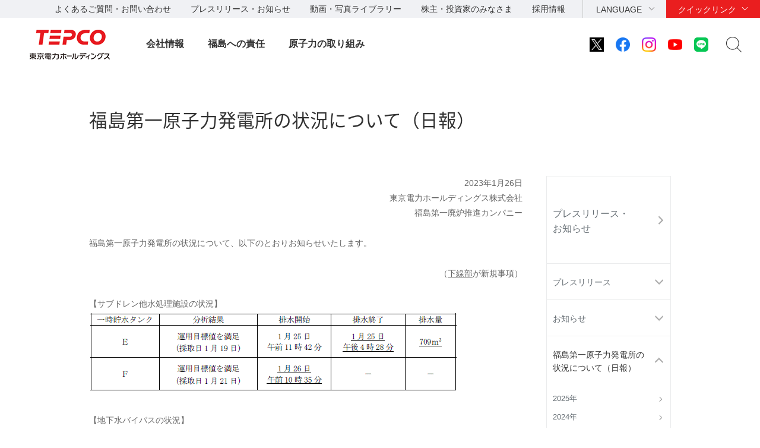

--- FILE ---
content_type: text/html
request_url: https://www.tepco.co.jp/press/report/2023/1664696_8992.html
body_size: 8126
content:
<!DOCTYPE HTML>
<html lang="ja">
<head>
<meta http-equiv="X-UA-Compatible" content="IE=edge">
<meta charset="UTF-8">
<meta name="viewport" content="width=device-width">
<meta name="format-detection" content="telephone=no">
<meta name="description" content="福島事故に関する更新">
<meta name="keywords" content="福島事故に関する更新">
<title>福島第一原子力発電所の状況について（日報）｜福島原子力事故に関する更新｜東京電力ホールディングス株式会社</title>
<link rel="apple-touch-icon-precomposed" href="/shared_hd/images/bookmark_icon.png">
<link rel="stylesheet" href="/shared_hd/css/import.css" media="all">
<!--[if lt IE 9]>
<link rel="stylesheet" type="text/css" href="/shared_hd/css/legacy.css" media="all">
<![endif]-->
<link rel="stylesheet" href="/shared_hd/css/print.css" media="print">
<script src="/shared_hd/js/jquery.js"></script>
<script src="/shared_hd/js/common.js"></script>
<!-- bxslider -->
<link rel="stylesheet" href="/shared_hd/css/jquery.bxslider.css">
<link rel="stylesheet" href="/shared_hd/css/jquery.bxslider_custom.css">
<script src="/shared_hd/js/jquery.bxslider.min.js"></script>
<script src="/shared_hd/js/bxSlider_ctrl.js"></script>
<!-- bxslider -->

<!-- modal -->
<link rel="stylesheet" href="/shared_hd/css/modal.css">
<script src="/shared_hd/js/jquery.magnific-popup.min.js"></script>
<script src="/shared_hd/js/magnific-popup-ctrl.js"></script>
<!-- modal -->

<!-- search -->
<script src="/shared_hd/js/popterm2_dev.js"></script>
<script src="/shared_hd/js/probo.js"></script>
<script src="/shared_hd/js/probo_mess.js"></script>
<script src="/shared_hd/js/probo_refine.js"></script>
<script src="/shared_hd/js/probo_sort.js"></script>
<script src="/shared_hd/js/search_ctrl_hd.js"></script>
<!-- search -->

<!-- new shared -->
<link rel="stylesheet" href="/hd/shared_files/css/head_foot.css" media="all">
<script src="/hd/shared_files/js/common.js"></script>
<script src="/hd/shared_files/js/head_foot.js"></script>
<!-- new shared -->

</head>
<body class=" localnav-vertical localnav-active-01-04-09">
    <div id="fb-root"></div>
<script>(function(d, s, id) {
  var js, fjs = d.getElementsByTagName(s)[0];
  if (d.getElementById(id)) return;
  js = d.createElement(s); js.id = id;
  js.src = "//connect.facebook.net/en_US/sdk.js#xfbml=1&version=v2.4";
  fjs.parentNode.insertBefore(js, fjs);
}(document, 'script', 'facebook-jssdk'));</script>
<div id="content-all-wrapper">
<div id="content-all">
<div class="header-company-logo">
<h1><a href="/hd/"><img src="/hd/shared_files/images/logo_header.png" alt="東京電力ホールディングス" class="btn sp-hidden" /><img src="/hd/shared_files/images/logo_header-r2x.png" alt="東京電力ホールディングス" class="pc-hidden" /></a></h1>
</div><!--/.header-company-logo-->
<p class="menu-control-sp"><a href="javascript:void(0);"><span>menu</span></a></p>
<div id="content-head-wrapper">
  <div id="head-sub-wrapper">
    <div class="head-sub-container">
      <div class="sub-info-content">
        <div class="info-list">
          <ul>
            <li><a href="/faq/">よくあるご質問・お問い合わせ</a></li>
            <li><a href="/press/">プレスリリース・お知らせ</a></li>
            <li><a href="/library/">動画・写真ライブラリー</a></li>
            <li><a href="/about/ir/">株主・投資家のみなさま</a></li>
            <li><a href="/recruit/">採用情報</a></li>
          </ul>
        </div><!--/.info-list-->
      </div><!--/.sub-info-content-->
      <div class="head-quick-content">
        <div class="lang-select">
          <p><a class="lang-select-button" href="javascript:void(0);">LANGUAGE</a></p>
            <div class="lang-select-inner">
              <ul>
                <li class="current"><a href="/index-j.html">日本語</a></li>
                <li><a href="/en/hd/index-e.html">English</a></li>
              </ul>
            </div><!--/.lang-select-inner-->
          </div><!--/.lang-select-->
          <div class="quick-link">
            <p><a class="quick-link-button" href="javascript:void(0);">クイックリンク</a></p>
              <div class="quick-link-inner">
                <div class="service-wrapper">
                  <ul class="global-service">
                    <li><a href="/"><span>持株会社</span><img src="/hd/shared_files/images/logo_header_group_hd.png" alt="TEPCO 東京電力ホールディングス" class="btn"></a></li>
                    <li><a href="/fp/"><span>火力発電・燃料</span><img src="/hd/shared_files/images/logo_header_group_fp.png" alt="TEPCO 東京電力フュエル&パワー" class="btn"></a></li>
                    <li><a href="/pg/"><span>送電・配電</span><img src="/hd/shared_files/images/logo_header_group_pg.png" alt="東京電力パワーグリッド" class="btn"></a></li>
                    <li><a href="/ep/"><span>電気・ガス・くらし</span><img src="/hd/shared_files/images/logo_header_group_ep.png" alt="TEPCO 東京電力エナジーパートナー" class="btn"></a></li>
                    <li><a href="/rp/"><span>再生可能エネルギー</span><img src="/hd/shared_files/images/logo_header_group_rp.png" alt="TEPCO 東京電力リニューアブルパワー" class="btn"></a></li>
                  </ul>
                  <ul class="general-service-link">
                    <li class="quick-link01"><em><a href="/decommission/"><span>廃炉プロジェクト</span></a></em></li>
                    <li class="quick-link02"><em><a href="/about/esg/"><span>環境・社会・<br class="pc-hidden">ガバナンス</span></a></em></li>
                    <li class="quick-link03"><em><a href="https://www.kurashi.tepco.co.jp/" target="_blank"><span>くらしTEPCO web</span></a></em></li>
                    <li class="quick-link04"><em><a href="/ep/private/"><span>電気のご契約</span></a></em></li>
                    <li class="quick-link05"><em><a href="/ep/gas-jiyuuka/"><span>ガスのご契約</span></a></em></li>
                    <li class="quick-link06"><em><a href="/ep/private/moving/"><span>お引越し</span></a></em></li>
                    <li class="quick-link07"><em><a href="/ep/support/"><span>各種お手続き</span></a></em></li>
                    <li class="quick-link08"><em><a href="/forecast/"><span>でんき予報</span></a></em></li>
                    <li class="quick-link09"><em><a href="https://teideninfo.tepco.co.jp/" target="_blank"><span>停電情報</span></a></em></li>
                    <li class="quick-link11"><em><a href="/pg/company/summary/area-office/"><span>事業所一覧</span></a></em></li>
                    <li class="quick-link12"><em><a href="/pg/consignment/for-general/"><span>電気をご使用の<br class="pc-hidden">お客さま</span></a></em></li>
                    <li class="quick-link13"><em><a href="/ep/corporate/"><span>法人のお客さま<br>(エナジーパートナー)</span></a></em></li>
                    <li class="quick-link14"><em><a href="/pg/consignment/fit/"><span>再生可能エネルギーの<br class="sp-hidden">固定価格買取制度の手続き</span></a></em></li>
                    <li class="quick-link15"><em><a href="/about/procurement/"><span>資材調達</span></a></em></li>
                  </ul>
                </div><!--/.service-wrapper-->
                <p class="close"><a href="javascript:void(0);"><span class="close-txt">閉じる</span></a></p>
              </div><!--/.quick-link-inner-->
            </div><!--/.quick-link-->
          </div><!--/.head-quick-content-->
          <div class="sns-content">
            <ul>
              <li><a href="/twitter/"><img src="/hd/shared_files/images/icon_sns_x.png" alt="東京電力 公式Xアカウントのご案内ページへリンクします" class="btn"></a></li>
              <li><a href="https://www.facebook.com/OfficialTEPCO" target="_blank"><img src="/hd/shared_files/images/icon_sns_facebook.png" alt="facebook公式アカウントサイトへリンクします" class="btn"></a></li>
              <li><a href="https://www.instagram.com/tepco.official/" target="_blank"><img src="/hd/shared_files/images/icon_sns_instagram.png" alt="Instagram公式アカウントサイトへリンクします" class="btn"></a></li>
              <li><a href="https://www.youtube.com/user/TEPCOofficial" target="_blank"><img src="/hd/shared_files/images/icon_sns_youtube.png" alt="youtube公式アカウントサイトへリンクします" class="btn"></a></li>
              <li><a href="/line/"><img src="/hd/shared_files/images/icon_sns_line.png" alt="東京電力 公式LINEアカウントのご案内ページへリンクします" class="btn"></a></li>
            </ul>
          </div>
          <div class="site-search">
            <p class="site-search-button"><a href="javascript:void(0);">サイト内検索</a></p>
            <div class="site-search-inner">
              <form name="search_form" action="https://search-tepco.dga.jp/index-j.html" method="GET" onsubmit="return mysearch(this);">
                <input type="text" name="kw" value="" class="iSearchAssist" placeholder="キーワード">
                <input type="hidden" name="ie" value="u">
                <input type="hidden" name="company[]" value="ja_hd">
                <input type="hidden" name="company[]" value="ja_fp">
                <input type="hidden" name="company[]" value="ja_pg">
                <input type="hidden" name="company[]" value="ja_ep">
                <input type="hidden" name="company[]" value="ja_rp">
                <input class="seach-btn" type="submit" value="" >
              </form>
            </div><!--/.site-search-inner-->
          </div><!--/.site-search-->
        </div><!--/.head-sub-container-->
      </div><!--/#head-sub-wrapper-->
      <div id="content-nav-wrapper">
        <div class="content-nav-container">
          <ul class="global-nav">
<li class="global-nav01"><a href="javascript:void(0);" class="second-head">会社情報</a>
<div class="mega-drop only-lv3">
<div class="content-nav-container-inner">
<p class="site-menu-top sp-hidden"><span>会社情報</span></p>
<ul class="site-menu-parent no-child">
<li><a href="/about/corporateinfo/"><span>会社情報</span></a></li>
</ul>
<ul class="site-menu-parent no-child">
<li><a href="/about/fact_database/"><span>数表でみる東京電力</span></a></li>
</ul>
<ul class="site-menu-parent no-child">
<li><a href="/about/office/"><span>事業所一覧・事業所検索</span></a></li>
</ul>
<ul class="site-menu-parent no-child">
<li><a href="/about/power_station/"><span>発電所情報</span></a></li>
</ul>
<ul class="site-menu-parent no-child">
<li><a href="/about/ir/"><span>株主・投資家のみなさま</span></a></li>
</ul>
<ul class="site-menu-parent no-child">
<li><a href="/about/esg/"><span>環境・社会・ガバナンス（ESG）情報</span></a></li>
</ul>
<ul class="site-menu-parent no-child">
<li><a href="/about/procurement/"><span>資材調達</span></a></li>
</ul>
<ul class="site-menu-parent no-child">
<li><a href="/about/business_ethics/"><span>企業倫理、品質・安全監査について</span></a></li>
</ul>
<ul class="site-menu-parent no-child">
<li><a href="/about/institute/"><span>経営技術戦略研究所</span></a></li>
</ul>
<ul class="site-menu-parent no-child">
<li><a href="/about/about-dx/index-j.html"><span>DXの取組みについて</span></a></li>
</ul>
<p class="close"><a href="javascript:void(0);"><span class="close-txt">閉じる</span></a></p>
</div><!--/.content-nav-container-inner-->
</div><!--/.mega-drop-->
</li>
<li class="global-nav02"><a href="javascript:void(0);" class="second-head">福島への責任</a>
<div class="mega-drop">
<div class="content-nav-container-inner">
<p class="site-menu-top sp-hidden"><span>福島への責任</span></p>
<p class="site-menu-parent-control"><a href="javascript:void(0);">事故の総括</a></p>
<ul class="site-menu-parent">
<li><a href="/fukushima/review/"><span>事故の総括</span><span class="pc-hidden"> トップ</span></a>
<ul class="site-menu-child">
<li><a href="/fukushima/review/root_cause_analysis.html">事故の根本原因分析</a></li>
<li><a href="/nu/fukushima-np/outline/">福島第一原子力発電所事故の経過と教訓</a></li>
</ul>
</li>
</ul>
<p class="site-menu-parent-control"><a href="javascript:void(0);">福島復興への責任</a></p>
<ul class="site-menu-parent">
<li><a href="/fukushima_hq/"><span>福島復興への責任</span><span class="pc-hidden"> トップ</span></a>
<ul class="site-menu-child">
<li><a href="/fukushima_hq/compensation/">賠償</a></li>
<li><a href="/fukushima_hq/decontamination/">環境再生</a></li>
<li><a href="/fukushima_hq/reconstruction/">復興推進</a></li>
<li><a href="/fukushima_hq/about/">福島復興本社について</a></li>
<li><a href="/fukushima_hq/decommissioning_ac/">東京電力廃炉資料館</a></li>
<li><a href="/fukushima_hq/attention-j.html">詐欺にご注意ください</a></li>
</ul>
</li>
</ul>
<p class="site-menu-parent-control"><a href="javascript:void(0);">発見！ふくしま</a></p>
<ul class="site-menu-parent">
<li><a href="/fukushima-cp/"><span>発見！ふくしま</span><span class="pc-hidden"> トップ</span></a></li>
<li><a href="/fukushima-ds/index-j.html"><span>ホタテ応援隊</span></a></li>
</ul>
<p class="site-menu-parent-control"><a href="javascript:void(0);">廃炉プロジェクト</a></p>
<ul class="site-menu-parent w-100per">
<li><a href="/decommission/"><span>廃炉プロジェクト</span><span class="pc-hidden"> トップ</span></a>
<ul class="site-menu-child col-type3">
<li><a href="/decommission/project/">プロジェクト概要</a></li>
<li><a href="/decommission/progress/">廃炉作業の状況</a></li>
<li><a href="/decommission/information/">公表資料</a></li>
<li><a href="/decommission/data/">データ</a></li>
<li><a href="/decommission/visual/">ビジュアルコンテンツ</a></li>
<li><a href="/decommission/faq/">FAQ</a></li>
<li><a href="/decommission/progress/watertreatment/">処理水ポータルサイト</a></li>
</ul>
</li>
</ul>
<p class="close"><a href="javascript:void(0);"><span class="close-txt">閉じる</span></a></p>
</div><!--/.content-nav-container-inner-->
</div><!--/.mega-drop-->
</li>
<li class="global-nav03"><a href="/electricity/mechanism_and_facilities/power_generation/nuclear_power/" class="second-head">原子力の取り組み</a></li>
</ul>
</div><!--/.content-nav-container-->
</div><!--/#content-nav-wrapper-->
</div><!--/#content-head-wrapper-->
<script>
  (function(i,s,o,g,r,a,m){i['GoogleAnalyticsObject']=r;i[r]=i[r]||function(){
  (i[r].q=i[r].q||[]).push(arguments)},i[r].l=1*new Date();a=s.createElement(o),
  m=s.getElementsByTagName(o)[0];a.async=1;a.src=g;m.parentNode.insertBefore(a,m)
  })(window,document,'script','https://www.google-analytics.com/analytics.js','ga');
  ga('create', 'UA-84080913-1', 'auto');
  ga('send', 'pageview');
</script>
<div id="content-body-wrapper">
<div class="content-level1-wrapper">
<div class="local-nav-wrapper">
    <p class="list-control-sp"><a href="javascript:void(0);">プレスリリース・お知らせ</a></p>
    <div class="local-nav">
        <ul class="list-third">
            <li class="third01">
                <p class="third-head"><a href="/press/">プレスリリース・<br>お知らせ<span class="pc-none">トップ</span></a></p>
                <span class="hr-line">|</span>
                <ul class="list-fourth">
                    <li class="fourth01 first parent"><a href="javascript:void(0);">プレスリリース</a>
                        <ul class="list-fifth">
                            <li class="fifth11 first"><a href="/press/release/2025/">2025年</a></li>
                            <li class="fifth10"><a href="/press/release/2024/">2024年</a></li>
                            <li class="fifth09"><a href="/press/release/2023/">2023年</a></li>
                            <li class="fifth08"><a href="/press/release/2022/">2022年</a></li>
                            <li class="fifth07 "><a href="/press/release/2021/">2021年</a></li>
                            <li class="fifth06"><a href="/press/release/2020/">2020年</a></li>
                            <li class="fifth05"><a href="/press/release/2019/">2019年</a></li>
                            <li class="fifth04"><a href="/press/release/2018/">2018年</a></li>
                            <li class="fifth03"><a href="/press/release/2017/">2017年</a></li>
                            <li class="fifth02"><a href="/press/release/2016/">2016年</a></li>
                            <li class="fifth01"><a href="/cc/press/indexold-j.html">過去のプレスリリース</a></li>
                        </ul>
                    </li>
                    <li class="fourth03 parent"><a href="javascript:void(0);">お知らせ</a>
                        <ul class="list-fifth">
                            <li class="fifth11 first"><a href="/press/news/2025/">2025年</a></li>
                            <li class="fifth10"><a href="/press/news/2024/">2024年</a></li>
                            <li class="fifth09 "><a href="/press/news/2023/">2023年</a></li>
                            <li class="fifth08"><a href="/press/news/2022/">2022年</a></li>
                            <li class="fifth07"><a href="/press/news/2021/">2021年</a></li>
                            <li class="fifth06"><a href="/press/news/2020/">2020年</a></li>
                            <li class="fifth05"><a href="/press/news/2019/">2019年</a></li>
                            <li class="fifth04"><a href="/press/news/2018/">2018年</a></li>
                            <li class="fifth03"><a href="/press/news/2017/">2017年</a></li>
                            <li class="fifth02"><a href="/press/news/2016/">2016年</a></li>
                            <li class="fifth01"><a href="/news/indexold-j.html">過去のお知らせ</a></li>
                        </ul>
                    </li>
                    <li class="fourth04 parent"><a href="javascript:void(0);">福島第一原子力発電所の<br>状況について（日報）</a>
                        <ul class="list-fifth">
                            <li class="fifth11 first"><a href="/press/report/2025/">2025年</a></li>
                            <li class="fifth10"><a href="/press/report/2024/">2024年</a></li>
                            <li class="fifth09"><a href="/press/report/2023/">2023年</a></li>
                            <li class="fifth08"><a href="/press/report/2022/">2022年</a></li>
                            <li class="fifth07"><a href="/press/report/2021/">2021年</a></li>
                            <li class="fifth06"><a href="/press/report/2020/">2020年</a></li>
                            <li class="fifth05"><a href="/press/report/2019/">2019年</a></li>
                            <li class="fifth04"><a href="/press/report/2018/">2018年</a></li>
                            <li class="fifth03"><a href="/press/report/2017/">2017年</a></li>
                            <li class="fifth02"><a href="/press/report/2016/">2016年</a></li>
                            <li class="fifth01"><a href="/nu-news/indexold-j.html">過去の日報</a></li>
                        </ul>
                    </li>
                    <li class="fourth02 parent"><a href="javascript:void(0);">報道関係各位一斉メール</a>
                        <ul class="list-fifth">
                            <li class="fifth11 first"><a href="/press/mail/2025/">2025年</a></li>
                            <li class="fifth10"><a href="/press/mail/2024/">2024年</a></li>
                            <li class="fifth09"><a href="/press/mail/2023/">2023年</a></li>
                            <li class="fifth08 "><a href="/press/mail/2022/">2022年</a></li>
                            <li class="fifth07"><a href="/press/mail/2021/">2021年</a></li>
                            <li class="fifth06"><a href="/press/mail/2020/">2020年</a></li>
                            <li class="fifth05"><a href="/press/mail/2019/">2019年</a></li>
                            <li class="fifth04"><a href="/press/mail/2018/">2018年</a></li>
                            <li class="fifth03"><a href="/press/mail/2017/">2017年</a></li>
                            <li class="fifth02"><a href="/press/mail/2016/">2016年</a></li>
                            <li class="fifth01"><a href="/cc/press/indexold_ho-j.html">過去の情報</a></li>
                        </ul>
                    </li>
                    <li class="fourth05"><a href="https://www4.tepco.co.jp/cc/press/form/ik08_s-j.html">プレスリリースへの<br>ご意見・お問い合わせ</a>
                    </li>
                </ul>
            </li>
        </ul>


        <div class="local-nav-aside">
            <p class="doc-head">関連プレスリリース</p>
            <div class="category-wrapper">
                <ul>
                    <li><a href="/nu/f1-np/press_f1/">福島第一原子力発電所</a></li>
                    <li><a href="/nu/f2-np/press_f2/">福島第二原子力発電所</a></li>
                    <li><a href="/kk-np/data/press/">柏崎刈羽原子力発電所</a></li>
                    <li><a href="/aomori/press/">青森事業本部</a></li>
                </ul>
            </div>
            <!--/.category-wrapper-->

            <p class="doc-head">プレスリリース内検索</p>
            <div class="information-search">
                <form name="search_form" action="https://search-tepco.dga.jp/index-j.html" method="GET" onsubmit="return mysearch_press(this);">
                    <input type="text" name="kw" value="" class="iSearchAssist">
                    <input type="hidden" name="ie" value="u">
                    <input type="hidden" name="company[]" value="ja_hd">
                    <input type="hidden" name="company[]" value="ja_fp">
                    <input type="hidden" name="company[]" value="ja_pg">
                    <input type="hidden" name="company[]" value="ja_ep">
                    <input type="hidden" name="company[]" value="ja_rp">
                    <input type="hidden" name="filter_maincheck" value="on">
                    <input type="hidden" name="filter_radio" value="press">
                    <input type="hidden" name="cate[]" value="press">
                    <input type="hidden" name="cate[]" value="news">
                    <input class="seach-btn" type="submit" value="">
                </form>
            </div>
            <!--/.information-search-->
        </div>
        <!--/.local-nav-aside-->


    </div>
    <!--/.local-nav-->
</div>
<!--/.local-nav-wrapper-->
<div class="hdg-level1-wrapper">
<h1 class="hdg-level1">福島第一原子力発電所の状況について（日報）</h1>
</div><!--/.hdg-level1-wrapper-->
</div><!--/.content-level1-wrapper-->
<div id="content-body">
<div class="section">
<div class="edit-content">
<p style="text-align: right;">2023年1月26日<br />
東京電力ホールディングス株式会社<br />
福島第一廃炉推進カンパニー</p>
<p>福島第一原子力発電所の状況について、以下のとおりお知らせいたします。</p>
<p style="text-align: right;">（<u>下線部</u>が新規事項）</p>
<p>【サブドレン他水処理施設の状況】<br />
<img width="621" height="137" alt="サブドレン他水処理施設の状況" src="/press/report/2023/pdf/230126a.gif" border="0" /></p>
<p>【地下水バイパスの状況】<br />
<img width="623" height="90" alt="地下水バイパスの状況" src="/press/report/2023/pdf/230126b.gif" border="0" /><br />
＊地下水バイパス貯留タンクグループ1の排水を1月25日に予定していたが、循環運転中にタンク水位に若干の上昇が見られたことから中止した。<br />
　<u>地下水バイパス一時貯留タンクグループ１の排水前の循環運転時に水位上昇した件について調査を行った結果、グループ１とグループ３を連結している循環ラインの入口弁のシートパスが原因であることを確認。</u><br />
　<u>その後、当該弁の開閉操作を実施し再度、循環運転を行ったところ、水位に変動がないことを確認。</u><br />
　<u>当該タンク水については、再度分析を行い、結果を確認したうえで排水を行う予定。</u></p>
<p>【構内および海域モニタリング結果の状況】<br />
・地下水（1～4号機護岸、H4・H6タンクエリア周辺、地下貯水槽周辺、地下水バイパス）、排水路、海水（港湾内、港湾外、1～4号機取水口内）、魚介類、海藻類等の分析結果は、至近の分析値と比較して有意な変動なし。<br />
・なお、トリチウムを中心とした拡散状況や海洋生物の状況を今後継続して確認するため、2022年4月から海水（港湾外）、魚類、海藻類のモニタリングを強化しています（2022年4月20日から試料採取を開始）。<br />
※サンプリング結果の詳細については当社ホームページをご参照ください。<br />
＜福島第一原子力発電所周辺の放射性物質の分析結果＞<br />
<a href="/decommission/data/analysis/">https://www.tepco.co.jp/decommission/data/analysis/</a><br />
＜福島第一原子力発電所における日々の放射性物質の分析結果＞<br />
<a href="/decommission/data/daily_analysis/">https://www.tepco.co.jp/decommission/data/daily_analysis/</a></p>
<p>【原子炉および使用済燃料プールの冷却状況】<br />
＜原子炉＞<br />
・1～3号機原子炉への注水を継続中（各号機ともに冷温停止状態を継続中）。<br />
<u>・1号機の原子炉格納容器の水位については、今後の水中ROVによる調査再開の準備として、原子炉への注水量を以下のとおり増加させる。</u><br />
　<u>また、調査終了後には準備が整い次第、原子炉への注水量を以下のとおり減少させる。</u><br />
　<u>（1月27日の原子炉注水量変更予定：4.0m<sup>３</sup>/h&rarr;6.0m<sup>３</sup>/h）</u><br />
　<u>（調査終了後の原子炉注水量変更予定：6.0m<sup>３</sup>/h&rarr;4.0m<sup>３</sup>/h）</u><br />
　<u>引き続き、水位計および関連パラメータについて、慎重に監視する。</u><br />
＜使用済燃料プール＞<br />
・1,2,5,6号機使用済燃料プールを冷却中（3,4号機は燃料取り出し済み）。<br />
【1～6号機の状況】<br />
　※プラント関連パラメータ等の詳細については当社ホームページをご参照ください。<br />
＜水位・圧力・温度など＞<br />
<a href="/decommission/data/plant_data/">https://www.tepco.co.jp/decommission/data/plant_data/</a></p>
<p style="text-align: right;">以　上</p>
<p class="marg-b05">添付資料</p>
<ul class="list-link-disc"> 
<li><a class="link-pdf" href="/press/report/2023/pdf/230126.pdf" target="_blank">過去の実績（2023年１月１日以降）<span class="file-capacity">（144KB）</span></a></li> 
</ul>
<p class="marg-b05">参考資料（最終更新日時：2022年12月31日）</p>
<ul class="list-link-disc"> 
<li><a class="link-pdf" href="/press/report/2022/pdf/past_221231-j.pdf" target="_blank">過去の実績（2022年１月１日～12月31日）<span class="file-capacity">（406KB）</span></a></li> 
</ul>
<p class="marg-b05">参考資料（最終更新日時：2021年12月31日）</p>
<ul class="list-link-disc"> 
<li><a class="link-pdf" href="/press/report/2021/pdf/past_211231-j.pdf" target="_blank">過去の実績（2021年１月１日～12月31日）<span class="file-capacity">（480KB）</span></a></li> 
</ul>
<p class="marg-b05">参考資料（最終更新日時：2020年12月31日）</p>
<ul class="list-link-disc"> 
<li><a class="link-pdf" href="/press/report/2020/pdf/past_201231-j.pdf" target="_blank">過去の実績（2020年１月１日～12月31日）<span class="file-capacity">（344KB）</span></a></li> 
</ul>
<p class="marg-b05">参考資料（最終更新日時：2019年12月31日）</p>
<ul class="list-link-disc"> 
<li><a class="link-pdf" href="/press/report/2019/pdf/past_191231-j.pdf" target="_blank">過去の実績（2019年１月１日～12月31日）<span class="file-capacity">（345KB）</span></a></li> 
</ul>
<p class="marg-b05">参考資料（最終更新日時：2018年12月31日）</p>
<ul class="list-link-disc"> 
<li><a class="link-pdf" href="/press/report/2018/pdf/past_181231-j.pdf" target="_blank">過去の実績（2018年１月１日～12月31日）<span class="file-capacity">（292KB）</span></a></li> 
</ul>
<p class="marg-b05">参考資料（最終更新日時：2017年12月31日）</p>
<ul class="list-link-disc"> 
<li><a class="link-pdf" href="/press/report/2017/pdf/past_171231-j.pdf" target="_blank">過去の実績（2017年１月１日～12月31日）<span class="file-capacity">（322KB）</span></a></li> 
</ul>
<p class="marg-b05">参考資料（最終更新日時：2016年12月31日午後３時）</p>
<ul class="list-link-disc"> 
<li><a class="link-pdf" href="/press/report/2016/pdf/past_161231-j.pdf" target="_blank">過去の実績（2016年１月１日～12月31日）<span class="file-capacity">（385KB）</span></a></li> 
</ul>
<p class="marg-b05">参考資料（最終更新日時：2015年12月31日午後３時）</p>
<ul class="list-link-disc"> 
<li><a class="link-pdf" href="/press/report/2016/pdf/past_151231-j.pdf" target="_blank">過去の実績（2015年１月１日～12月31日）<span class="file-capacity">（600KB）</span></a></li> 
</ul>
<p class="marg-b05">参考資料（最終更新日時：平成26年12月31日午後４時）</p>
<ul class="list-link-disc"> 
<li><a class="link-pdf" href="/press/report/2016/pdf/past_141231-j.pdf" target="_blank">過去の実績（平成26年１月１日～12月31日）<span class="file-capacity">（722KB）</span></a></li> 
</ul>
<p class="marg-b05">参考資料（最終更新日時：平成25年12月31日午後３時）</p>
<ul class="list-link-disc"> 
<li><a class="link-pdf" href="/press/report/2016/pdf/past_131231-j.pdf" target="_blank">過去の実績（平成25年１月１日～12月31日）<span class="file-capacity">（821KB）</span></a></li> 
</ul>
<p class="marg-b05">参考資料（最終更新日時：平成25年10月22日午後３時）</p>
<ul class="list-link-disc"> 
<li><a class="link-pdf" href="/press/report/2016/pdf/past_121231-j.pdf" target="_blank">過去の実績（平成24年１月１日～12月31日）<span class="file-capacity">（638KB）</span></a></li> 
</ul>
<p class="marg-b05">参考資料（最終更新日時：平成24年４月７日午後３時）</p>
<ul class="list-link-disc"> 
<li class="link-pdf"><a class="link-pdf" href="/press/report/2016/pdf/past_111231-j.pdf" target="_blank">過去の実績（平成23年３月11日～12月31日）<span class="file-capacity">（523KB）</span></a></li> 
</ul>※上記資料の最新版は、<a href="/decommission/information/relation/index-j.html">【「東北地方太平洋沖地震による影響などについて」実績ファイル】ページ</a>をご覧ください。
</div><!--/edit-content-->
</div><!--/section-->
<div class="section">
<div class="local-nav-aside">
<p class="doc-head">関連プレスリリース</p>
<div class="category-wrapper">
<ul>
<li><a href="/nu/f1-np/press_f1/">福島第一原子力発電所</a></li>
<li><a href="/nu/f2-np/press_f2/">福島第二原子力発電所</a></li>
<li><a href="/kk-np/data/press/">柏崎刈羽原子力発電所</a></li>
<li><a href="/aomori/press/">青森事業本部</a></li>
</ul>
</div><!--/.category-wrapper-->

<p class="doc-head">プレスリリース内検索</p>
<div class="information-search">
<form name="search_form" action="https://search-tepco.dga.jp/index-j.html" method="GET" onsubmit="return mysearch_press(this);">
    <input type="text" name="kw" value="" class="iSearchAssist">
    <input type="hidden" name="ie" value="u">
    <input type="hidden" name="company[]" value="ja_hd">
    <input type="hidden" name="company[]" value="ja_fp">
    <input type="hidden" name="company[]" value="ja_pg">
    <input type="hidden" name="company[]" value="ja_ep">
    <input type="hidden" name="company[]" value="ja_rp">
    <input type="hidden" name="filter_maincheck" value="on">
    <input type="hidden" name="filter_radio" value="press">
    <input type="hidden" name="cate[]" value="press">
    <input type="hidden" name="cate[]" value="news">
    <input class="seach-btn" type="submit" value="">
</form>
</div><!--/.information-search-->
</div><!--/.local-nav-aside-->
</div><!--/.section-->
</div><!--/content-body-->
</div><!--/#content-body-wrapper-->
<div id="content-foot-support">
<p class="content-body-top"><a href="#content-all-wrapper">ページの先頭へ戻ります</a></p>
<div class="bred-crumb-wrapper">
<ol itemscope itemtype="http://schema.org/BreadcrumbList">
<li class="home" itemprop="itemListElement" itemscope itemtype="http://schema.org/ListItem"><a itemprop="item" href="/"><span itemprop="name">HOME</span></a><meta itemprop="position" content="1"></li><li itemprop="itemListElement" itemscope itemtype="http://schema.org/ListItem"><a itemprop="item" href="/press/index-j.html"><span itemprop="name">リリース・お知らせ一覧</span></a><meta itemprop="position" content="2"></li><li itemprop="itemListElement" itemscope itemtype="http://schema.org/ListItem"><a itemprop="item" href="/press/report/index-j.html"><span itemprop="name">福島原子力事故に関する更新</span></a><meta itemprop="position" content="3"></li><li itemprop="itemListElement" itemscope itemtype="http://schema.org/ListItem"><a itemprop="item" href="/press/report/2023/index-j.html"><span itemprop="name">福島原子力事故に関する更新2023年一覧</span></a><meta itemprop="position" content="4"></li>
<li><span>福島第一原子力発電所の状況について（日報）</span></li></ol>
</div><!--/.bred-crumb-wrapper-->
</div><!--/#content-foot-support-->
<!--SiteStratos Version 2.0-->
<script type="text/javascript"><!--

var _ANid = "tepco";

var _ANprt = (document.location.protocol=="https:"?"https://www4.tepco.co.jp/common_files/js/":"https://www.tepco.co.jp/common_files/js/");
var _ANsrc = "ss_tepco.js";
document.write(unescape('%3Cscr'+'ipt type="text/javascript" src="'+_ANprt+_ANsrc+'"%3E%3C/scr'+'ipt%3E'));
//--></script>
<noscript><ins><img src="//a5.ogt.jp/plog?id=tepco&guid=ON" width="2" height="1" alt="" /></ins></noscript>
<!--END OF SiteStratos-->

<!--SiteStratos HM Version 2.0-->
<script type="text/javascript"><!--
var _ANprt = (document.location.protocol=="https:"?"https://www4.tepco.co.jp/common_files/js/":"https://www.tepco.co.jp/common_files/js/");
var _ANsrc = "ss_tepco_hm.js";
document.write(unescape('%3Cscr'+'ipt type="text/javascript" src="'+_ANprt+_ANsrc+'"%3E%3C/scr'+'ipt%3E'));
//--></script>
<!--END OF HM SiteStratos -->
<div id="content-foot-wrapper">
<div class="content-foot-container">
<ul class="global-service">
<li><a href="/"><span>持株会社</span><img src="/hd/shared_files/images/logo_footer_group_hd.png" alt="TEPCO 東京電力ホールディングス" class="btn"></a></li>
<li><a href="/fp/"><span>火力発電・燃料</span><img src="/hd/shared_files/images/logo_footer_group_fp.png" alt="TEPCO 東京電力フュエル&パワー" class="btn"></a></li>
<li><a href="/pg/"><span>送電・配電</span><img src="/hd/shared_files/images/logo_footer_group_pg.png" alt="東京電力パワーグリッド" class="btn"></a></li>
<li><a href="/ep/"><span>電気・ガス・くらし</span><img src="/hd/shared_files/images/logo_footer_group_ep.png" alt="TEPCO 東京電力エナジーパートナー" class="btn"></a></li>
<li><a href="/rp/"><span>再生可能エネルギー</span><img src="/hd/shared_files/images/logo_footer_group_rp.png" alt="TEPCO 東京電力リニューアブルパワー" class="btn"></a></li>
</ul>
<div class="sns-content">
<dl>
<dt>公式アカウント：</dt>
<dd>
<ul>
<li><a href="/twitter/"><img src="/hd/shared_files/images/icon_sns_x.png" alt="東京電力 公式Xアカウントのご案内ページへリンクします" class="btn"></a></li>
<li><a href="https://www.facebook.com/OfficialTEPCO" target="_blank"><img src="/hd/shared_files/images/icon_sns_facebook.png" alt="facebook公式アカウントサイトへリンクします" class="btn"></a></li>
<li><a href="https://www.instagram.com/tepco.official/" target="_blank"><img src="/hd/shared_files/images/icon_sns_instagram.png" alt="Instagram公式アカウントサイトへリンクします" class="btn"></a></li>
<li><a href="https://www.youtube.com/user/TEPCOofficial" target="_blank"><img src="/hd/shared_files/images/icon_sns_youtube.png" alt="youtube公式アカウントサイトへリンクします" class="btn"></a></li>
<li><a href="/line/"><img src="/hd/shared_files/images/icon_sns_line.png" alt="東京電力 公式LINEアカウントのご案内ページへリンクします" class="btn"></a></li>
</ul>
</dd>
</dl>
</div><!--/.sns-content-->
<div class="utility-content">
<ul>
<li><a href="/sitemap/">サイトマップ</a></li>
<li><a href="/legal/">サイトのご利用にあたって</a></li>
<li><a href="/privacypolicy/">当社の個人情報の取扱いについて</a></li>
<li><a href="/attention/">ご注意ください</a></li>
</ul>
<p class="copyright">&copy; Tokyo Electric Power Company Holdings, Inc.</p>
</div><!--/.utility-content-->
</div><!--/.content-foot-container-->
</div><!--/#content-foot-wrapper-->
<script type="text/javascript" src="https://cache.dga.jp/s/tepco2/search_tool_n3.js"></script>
</div><!--/#content-all-->
</div><!--/#content-all-wrapper-->
</body>
</html>

--- FILE ---
content_type: text/css
request_url: https://www.tepco.co.jp/shared_hd/css/import.css
body_size: 203
content:
@charset "UTF-8";
@import "/shared_hd/css/common.css";
@import "/shared_hd/css/layout.css";
@import "/shared_hd/css/head_foot.css";
@import "/shared_hd/css/parts.css";
@import url(/shared_hd/css/sp_common.css) screen and (max-width: 767px);
@import url(/shared_hd/css/sp_layout.css) screen and (max-width: 767px);
@import url(/shared_hd/css/sp_head_foot.css) screen and (max-width: 767px);
@import url(/shared_hd/css/sp_parts.css) screen and (max-width: 767px);
@import url(https://fonts.googleapis.com/earlyaccess/notosansjapanese.css) screen and (min-width: 768px);

--- FILE ---
content_type: text/css
request_url: https://www.tepco.co.jp/shared_hd/css/common.css
body_size: 2761
content:
@charset "UTF-8";


/* Common Setting (ver 2.1)
==================================================*/

	html{}


	/* css reset
	------------------------------------------------*/
	body, div, p,
	h1, h2, h3, h4, h5, h6,
	dl, dt, dd, ul, ol, li,
	caption,
	form, fieldset, input, textarea, select,
	pre, address, blockquote,
	embed, object{margin:0px;padding:0px;}

	/* font family
	------------------------------------------------*/
	body,
	form textarea,
	form input{
	font-family:'Hiragino Kaku Gothic ProN',Meiryo,'ＭＳ Ｐゴシック','Arial',sans-serif;
	}
	
	/* body
	------------------------------------------------*/
	body{
		color:#666;
		background:#fff;
		font-size: 87.5%;
		line-height:1.6;
		-webkit-text-size-adjust:none;
	}
	
	/* font size
	------------------------------------------------*/
	
		/*h*/
		h1, h2, h3,	h4, h5, h6{font-weight:bold; font-size:100%;}
		
		/*p*/
		p{font-weight:normal;}

		/*em || strong*/
		em, strong{font-style:normal;}
		.fw-normal{font-weight:normal !important;}
		
		/*ul || ol*/
		ul, ol{list-style:none;}
		
		/*dl*/
		dt img, dd img{vertical-align:bottom;}
		
		/*table*/
		table{
			border-collapse:collapse;
			border-spacing:0px;
			empty-cells:show;
		}
		caption, th {  
			text-align:left;  
		} 
		
		/*img*/
		img{border:0px;}
				
		/*form*/
		form {font-weight:normal;}
	 input, textarea, select{
				}
		select::-ms-expand{display: none;}

		/*a*/
		a         {cursor:pointer;}
		a:link    {color:#656d73; text-decoration:none;}
		a:visited {color:#656d73; text-decoration:underline;}
		a:hover   {color:#333333; text-decoration:underline;}
		a:active,
		a:focus   {color:#333333; text-decoration:underline;}

		/*div div || div div div || ul ul || talbe table*/
		div div, div div div, ul ul, table table{font-size:100%;}		
		
	/*common setting > font size > ft-medium*/
	.ft-small-xx, table.ft-small-xx th, table.ft-small-xx td {font-size:64.3% !important; line-height:1.5 !important;}/*9px*/
	.ft-small-x, table.ft-small-x th, table.ft-small-x td {font-size:71.4% !important; line-height:1.5 !important;}/*10px*/
	.ft-small, table.ft-small th, table.ft-small td {font-size:85.7% !important; line-height:1.5 !important;}/*12px*/
	.ft-medium, table.ft-medium th, table.ft-medium td {font-size:100% !important;  line-height:1.5 !important;}/*14px*/
	.ft-large, table.ft-large th, table.ft-large td {font-size:114.3% !important; line-height:1.5 !important;}/*16px*/
	.ft-large-x, table.ft-large-x th, table.ft-large-x td {font-size:142.9% !important; line-height:1.5 !important;}/*20px*/
	.ft-large-xx, table.ft-large-xx th, table.ft-large-xx td {font-size:171.4% !important; line-height:1.5 !important;}/*24px*/

	/* align (with table)
	------------------------------------------------*/
	.txt-align-l, table.txt-align-l th, table.txt-align-l td {text-align:left   !important;}
	.txt-align-c, table.txt-align-c th, table.txt-align-c td {text-align:center !important;}
	.txt-align-r, table.txt-align-r th, table.txt-align-r td {text-align:right  !important;}
	
	/* image float
	------------------------------------------------*/
	.image-left  {float:left;  margin:0px 20px 10px 0px;}
	.image-right {float:right; margin:0px 0px 10px 22px;}
	
	/* valign (table)
	------------------------------------------------*/
	.v-align-t, table.v-align-t th, table.v-align-t td {vertical-align:top    !important;}
	.v-align-m, table.v-align-m th, table.v-align-m td {vertical-align:middle !important;}
	.v-align-b, table.v-align-b th, table.v-align-b td {vertical-align:bottom !important;}

	/* float clear
	------------------------------------------------*/
	br.clear-float,
	img.clear-float {clear:both;height:0px;}
	div.clear-float {clear:both;font-size:0px;line-height:0px;height:0px;width:0px;}
	.clearfix:after{
	display: block;
	content: "";
	clear: both;
	height:0;
	line-height: 0;
	overflow:hidden;
	}
	html* .clearfix{ zoom: 1; } /* IE6,7 */


	/* text align
	------------------------------------------------*/
	.txt-align-l, table.txt-align-l th, table.txt-align-l td {text-align:left   !important;}
	.txt-align-c, table.txt-align-c th, table.txt-align-c td {text-align:center !important;}
	.txt-align-r, table.txt-align-r th, table.txt-align-r td {text-align:right  !important;}


	/* vertical align
	------------------------------------------------*/
	.v-align-t, table.v-align-t th, table.v-align-t td {vertical-align:top    !important;}
	.v-align-m, table.v-align-m th, table.v-align-m td {vertical-align:middle !important;}
	.v-align-b, table.v-align-b th, table.v-align-b td {vertical-align:bottom !important;}


	/* margin set
	------------------------------------------------*/

	.marg-top-s{margin-top: 15px !important;}
	.marg-top-m{margin-top: 30px !important;}
	.marg-top-l{margin-top: 45px !important;}
	.marg-bottom-s{margin-bottom: 15px !important;}
	.marg-bottom-m{margin-bottom: 30px !important;}
	.marg-bottom-l{margin-bottom: 45px !important;}

		/*reset*/
		.marg-reset {margin:0px !important;}
		
		/*0px*/
		.marg-t00 {margin-top   :0px !important;}
		.marg-r00 {margin-right :0px !important;}
		.marg-b00 {margin-bottom:0px !important;}
		.marg-l00 {margin-left  :0px !important;}
		
		/*5px*/
		.marg-t05 {margin-top   :5px !important;}
		.marg-r05 {margin-right :5px !important;}
		.marg-b05 {margin-bottom:5px !important;}
		.marg-l05 {margin-left  :5px !important;}
		
		/*10px*/
		.marg-t10 {margin-top   :10px !important;}
		.marg-r10 {margin-right :10px !important;}
		.marg-b10 {margin-bottom:10px !important;}
		.marg-l10 {margin-left  :10px !important;}
		
		/*15px*/
		.marg-t15 {margin-top   :15px !important;}
		.marg-r15 {margin-right :15px !important;}
		.marg-b15 {margin-bottom:15px !important;}
		.marg-l15 {margin-left  :15px !important;}
		
		/*20px*/
		.marg-t20 {margin-top   :20px !important;}
		.marg-r20 {margin-right :20px !important;}
		.marg-b20 {margin-bottom:20px !important;}
		.marg-l20 {margin-left  :20px !important;}
		
		/*25px*/
		.marg-t25 {margin-top   :25px !important;}
		.marg-r25 {margin-right :25px !important;}
		.marg-b25 {margin-bottom:25px !important;}
		.marg-l25 {margin-left  :25px !important;}
		
		/*30px*/
		.marg-t30 {margin-top   :30px !important;}
		.marg-r30 {margin-right :30px !important;}
		.marg-b30 {margin-bottom:30px !important;}
		.marg-l30 {margin-left  :30px !important;}

		/*35px*/
		.marg-t35 {margin-top   :35px !important;}
		.marg-r35 {margin-right :35px !important;}
		.marg-b35 {margin-bottom:35px !important;}
		.marg-l35 {margin-left  :35px !important;}
		
		/*40px*/
		.marg-t40 {margin-top   :40px !important;}
		.marg-r40 {margin-right :40px !important;}
		.marg-b40 {margin-bottom:40px !important;}
		.marg-l40 {margin-left  :40px !important;}
		
		/*45px*/
		.marg-t45 {margin-top   :45px !important;}
		.marg-r45 {margin-right :45px !important;}
		.marg-b45 {margin-bottom:45px !important;}
		.marg-l45 {margin-left  :45px !important;}
		
		/*50px*/
		.marg-t50 {margin-top   :50px !important;}
		.marg-r50 {margin-right :50px !important;}
		.marg-b50 {margin-bottom:50px !important;}
		.marg-l50 {margin-left  :50px !important;}
		
		/*55px*/
		.marg-t55 {margin-top   :55px !important;}
		.marg-r55 {margin-right :55px !important;}
		.marg-b55 {margin-bottom:55px !important;}
		.marg-l55 {margin-left  :55px !important;}
		
		/*60px*/
		.marg-t60 {margin-top   :60px !important;}
		.marg-r60 {margin-right :60px !important;}
		.marg-b60 {margin-bottom:60px !important;}
		.marg-l60 {margin-left  :60px !important;}
		
		/*100px*/
		.marg-t100 {margin-top   :100px !important;}
		.marg-r100 {margin-right :100px !important;}
		.marg-b100 {margin-bottom:100px !important;}
		.marg-l100 {margin-left  :100px !important;}

		/*150px*/
		.marg-t150 {margin-top   :150px !important;}
		.marg-r150 {margin-right :150px !important;}
		.marg-b150 {margin-bottom:150px !important;}
		.marg-l150 {margin-left  :150px !important;}


	/* padding set
	------------------------------------------------*/

		/*reset*/
		.pad-reset {padding:0px !important;}
		
		/*0px*/
		.pad-t00 {padding-top   :0px !important;}
		.pad-r00 {padding-right :0px !important;}
		.pad-b00 {padding-bottom:0px !important;}
		.pad-l00 {padding-left  :0px !important;}
		
		/*5px*/
		.pad-t05 {padding-top   :5px !important;}
		.pad-r05 {padding-right :5px !important;}
		.pad-b05 {padding-bottom:5px !important;}
		.pad-l05 {padding-left  :5px !important;}
		
		/*10px*/
		.pad-t10 {padding-top   :10px !important;}
		.pad-r10 {padding-right :10px !important;}
		.pad-b10 {padding-bottom:10px !important;}
		.pad-l10 {padding-left  :10px !important;}
		
		/*15px*/
		.pad-t15 {padding-top   :15px !important;}
		.pad-r15 {padding-right :15px !important;}
		.pad-b15 {padding-bottom:15px !important;}
		.pad-l15 {padding-left  :15px !important;}
		
		/*20px*/
		.pad-t20 {padding-top   :20px !important;}
		.pad-r20 {padding-right :20px !important;}
		.pad-b20 {padding-bottom:20px !important;}
		.pad-l20 {padding-left  :20px !important;}
		
		/*25px*/
		.pad-t25 {padding-top   :25px !important;}
		.pad-r25 {padding-right :25px !important;}
		.pad-b25 {padding-bottom:25px !important;}
		.pad-l25 {padding-left  :25px !important;}
		
		/*30px*/
		.pad-t30 {padding-top   :30px !important;}
		.pad-r30 {padding-right :30px !important;}
		.pad-b30 {padding-bottom:30px !important;}
		.pad-l30 {padding-left  :30px !important;}

		/*35px*/
		.pad-t35 {padding-top   :35px !important;}
		.pad-r35 {padding-right :35px !important;}
		.pad-b35 {padding-bottom:35px !important;}
		.pad-l35 {padding-left  :35px !important;}
		
		/*40px*/
		.pad-t40 {padding-top   :40px !important;}
		.pad-r40 {padding-right :40px !important;}
		.pad-b40 {padding-bottom:40px !important;}
		.pad-l40 {padding-left  :40px !important;}
		
		/*45px*/
		.pad-t45 {padding-top   :45px !important;}
		.pad-r45 {padding-right :45px !important;}
		.pad-b45 {padding-bottom:45px !important;}
		.pad-l45 {padding-left  :45px !important;}
		
		/*50px*/
		.pad-t50 {padding-top   :50px !important;}
		.pad-r50 {padding-right :50px !important;}
		.pad-b50 {padding-bottom:50px !important;}
		.pad-l50 {padding-left  :50px !important;}
		
		/*55px*/
		.pad-t55 {padding-top   :55px !important;}
		.pad-r55 {padding-right :55px !important;}
		.pad-b55 {padding-bottom:55px !important;}
		.pad-l55 {padding-left  :55px !important;}
		
		/*60px*/
		.pad-t60 {padding-top   :60px !important;}
		.pad-r60 {padding-right :60px !important;}
		.pad-b60 {padding-bottom:60px !important;}
		.pad-l60 {padding-left  :60px !important;}

		/*80px*/
		.pad-t80 {padding-top   :80px !important;}
		.pad-r80 {padding-right :80px !important;}
		.pad-b80 {padding-bottom:80px !important;}
		.pad-l80 {padding-left  :80px !important;}

		/*100px*/
		.pad-t100 {padding-top   :100px !important;}
		.pad-r100 {padding-right :100px !important;}
		.pad-b100 {padding-bottom:100px !important;}
		.pad-l100 {padding-left  :100px !important;}

		/*150px*/
		.pad-t150 {padding-top   :150px !important;}
		.pad-r150 {padding-right :150px !important;}
		.pad-b150 {padding-bottom:150px !important;}
		.pad-l150 {padding-left  :150px !important;}

		/*1em*/
		.pad-t1em {padding-top   :1em !important;}
		.pad-r1em {padding-right :1em !important;}
		.pad-b1em {padding-bottom:1em !important;}
		.pad-l1em {padding-left  :1em !important;}
		/*2em*/
		.pad-t2em {padding-top   :2em !important;}
		.pad-r2em {padding-right :2em !important;}
		.pad-b2em {padding-bottom:2em !important;}
		.pad-l2em {padding-left  :2em !important;}
		/*3em*/
		.pad-t3em {padding-top   :3em !important;}
		.pad-r3em {padding-right :3em !important;}
		.pad-b3em {padding-bottom:3em !important;}
		.pad-l3em {padding-left  :3em !important;}
		/*4em*/
		.pad-t4em {padding-top   :4em !important;}
		.pad-r4em {padding-right :4em !important;}
		.pad-b4em {padding-bottom:4em !important;}
		.pad-l4em {padding-left  :4em !important;}

	/* width
	------------------------------------------------*/
		.w100-per{width:100% !important;}
		.w90-per{width:90% !important;}
		.w80-per{width:80% !important;}
		.w70-per{width:70% !important;}
		.w60-per{width:60% !important;}
		.w50-per{width:50% !important;}
		.w45-per{width:45% !important;}
		.w40-per{width:40% !important;}
		.w35-per{width:35% !important;}
		.w33-per{width:33% !important;}
		.w30-per{width:30% !important;}
		.w25-per{width:25% !important;}
		.w24-per{width:24% !important;}
		.w20-per{width:20% !important;}
		.w18-per{width:18% !important;}
		.w15-per{width:15% !important;}
		.w14-per{width:14% !important;}
		.w13-per{width:13% !important;}
		.w12-per{width:12% !important;}
		.w10-per{width:10% !important;}
		.w4-per{width:4% !important;}
		.w500{width:500px !important;}
		.w380{width:380px !important;}
		.w280{width:280px !important;}
		.w230{width:230px !important;}
		.w190{width:190px !important;}
		.w140{width:140px !important;}
		.w80{width:80px !important;}
		.w40{width:40px !important;}
		.w30{width:30px !important;}


	/* color
	------------------------------------------------*/
		.doc-color-red{color:#ea1f19!important;}
		.doc-color-black{color:#000 !important;}
		.doc-color-white{color:#fff !important;}
		.doc-color-orange{color:#ff6600 !important;}
		.doc-color-blue{color:#003893 !important;}



/* button
==========================================================*/
	/*a*/
	a img.btn{
		filter:alpha(opacity=100);
		opacity: 1.0;
		}
	a:hover img.btn{
		filter:alpha(opacity=75);
		opacity: 0.75;
	}

	/*img.btn*/
	img.btn{
		filter:alpha(opacity=30);
		opacity: 0.3;
		}

/* pre
==========================================================*/
		pre{
			border-bottom:none;
			padding:2px 0 2px 5px;
			margin:20px 0px 10px 0px;
			background:#ff4a92;
			color:#FFFFFF;
			font-size:12px;
			font-weight:bold;
			word-break:break-word;
		}

--- FILE ---
content_type: text/css
request_url: https://www.tepco.co.jp/shared_hd/css/layout.css
body_size: 2423
content:
@charset "UTF-8";
/* sass */
/* ----------------------------------------------------------------
LAYOUT
----------------------------------------------------------------- */
#content-all-wrapper { min-width: 980px; }

#content-body-wrapper { margin-bottom: 100px; }

#content-body, #content-aside { margin: 0 auto; }
#content-body .section, #content-body .aside, #content-aside .section, #content-aside .aside { width: 980px; margin: 0 auto; }
#content-body .section-wrapper, #content-body .section-wrapper-nomarg, #content-body .aside-wrapper, #content-body .aside-wrapper-nomarg, #content-aside .section-wrapper, #content-aside .section-wrapper-nomarg, #content-aside .aside-wrapper, #content-aside .aside-wrapper-nomarg { border-top: 1px solid #ededed; padding: 30px 0 0; margin: 55px 0 0; }
#content-body .section-wrapper-nomarg, #content-body .aside-wrapper-nomarg, #content-aside .section-wrapper-nomarg, #content-aside .aside-wrapper-nomarg { padding: 0; }
#content-body .section-wrapper-gray, #content-aside .section-wrapper-gray { background: #e8eaeb; padding: 30px 0; margin: 0 0 60px; }
#content-body .local-nav-aside, #content-aside .local-nav-aside { display: none; }

/* ----------------------------------------------------------------
LOCAL NAV
----------------------------------------------------------------- */
.local-nav-wrapper { margin-top: -1px; background: #e8eaeb; }
.local-nav-wrapper .list-control-sp { display: none; }
.local-nav-wrapper .local-nav { width: 980px; margin: 0 auto; text-align: left; }
.local-nav-wrapper .local-nav .list-third { letter-spacing: -.40em; vertical-align: middle; text-align: left !important; }
.local-nav-wrapper .local-nav .list-third li { display: inline-block; text-align: left; letter-spacing: normal; vertical-align: middle; }
.local-nav-wrapper .local-nav .list-third li a { display: block; padding: 20px 14px 16px; min-height: 24px; color: #656d73; text-decoration: none; }
.local-nav-wrapper .local-nav .list-third li a:hover { background: #ebeced; color: #333333; }
.local-nav-wrapper .local-nav .list-third li .third-head { padding-right: 10px; display: inline-block; }
.local-nav-wrapper .local-nav .list-third li .third-head a.active { color: #333333; background: #e8eaeb url(/shared_hd/css/images/icon_local_navi_01.png) no-repeat center bottom; }
.local-nav-wrapper .local-nav .list-third li .third-head a.active:hover { background: #e8eaeb url(/shared_hd/css/images/icon_local_navi_01.png) no-repeat center bottom; }
.local-nav-wrapper .local-nav .list-third li .third-head a .pc-none { display: none; }
.local-nav-wrapper .local-nav .list-third li .hr-line { display: inline-block; width: 1px; overflow: hidden; height: 1.2em; border: none; background: #fff; vertical-align: middle; margin-right: 10px; }
.local-nav-wrapper .local-nav .list-third li .list-fourth { display: inline-block; }
.local-nav-wrapper .local-nav .list-third li .list-fourth li { display: inline-block; letter-spacing: normal; vertical-align: middle; position: relative; }
.local-nav-wrapper .local-nav .list-third li .list-fourth li a.active { color: #333333; background: #e8eaeb url(/shared_hd/css/images/icon_local_navi_01.png) no-repeat center bottom; }
.local-nav-wrapper .local-nav .list-third li .list-fourth li a.active:hover { background: #e8eaeb url(/shared_hd/css/images/icon_local_navi_01.png) no-repeat center bottom; }
.local-nav-wrapper .local-nav .list-third li .list-fourth li .list-fifth { position: absolute; left: 0; overflow: hidden; display: none; width: 200px; }
.local-nav-wrapper .local-nav .list-third li .list-fourth li .list-fifth li { border-top: 1px solid #f0f2f2; position: relative; z-index: 100; display: block; background: #e8eaeb; }
.local-nav-wrapper .local-nav .list-third li .list-fourth li .list-fifth li a { visibility: hidden; opacity: 0; transition: .3s; display: block; padding: 18px 30px 10px 10px; color: #656d73; text-decoration: none; background: transparent url(/shared_hd/css/images/icon_local_navi02_01.png) no-repeat right center; }
.local-nav-wrapper .local-nav .list-third li .list-fourth li .list-fifth li a:hover { background-image: url(/shared_hd/css/images/icon_local_navi02_01_red.png); color: #333; }
.local-nav-wrapper .local-nav .list-third li .list-fourth li .list-fifth li a.active { background-image: url(/shared_hd/css/images/icon_local_navi02_01_red.png); color: #333; }
.local-nav-wrapper .local-nav .list-third li .list-fourth li .list-fifth li a.active:hover { background-image: url(/shared_hd/css/images/icon_local_navi02_01_red.png); background-position: right center; color: #333; }
.local-nav-wrapper .local-nav .list-third li .list-fourth li .list-fifth li.parent a { background-image: url(/shared_hd/css/images/icon_local_navi02_02.png); }
.local-nav-wrapper .local-nav .list-third li .list-fourth li .list-fifth li.parent a.active { background-image: url(/shared_hd/css/images/icon_local_navi02_02.png); color: #333; }
.local-nav-wrapper .local-nav .list-third li .list-fourth li .list-fifth li.parent a:hover { background-image: url(/shared_hd/css/images/icon_local_navi02_02.png); }
.local-nav-wrapper .local-nav .list-third li .list-fourth li .list-fifth li.parent .list-sixth { display: none; visibility: hidden; opacity: 0; width: 200px; }
.local-nav-wrapper .local-nav .list-third li .list-fourth li .list-fifth li.parent .list-sixth li { border-top: none; position: relative; z-index: 100; display: block; background: #e8eaeb; font-size: 85.7%; }
.local-nav-wrapper .local-nav .list-third li .list-fourth li .list-fifth li.parent .list-sixth li a { visibility: hidden; opacity: 0; transition: .3s; display: block; padding: 5px 10px 2px; color: #656d73; text-decoration: none; background: none; }
.local-nav-wrapper .local-nav .list-third li .list-fourth li .list-fifth li.parent .list-sixth li a span { display: inline-block; width: 15px; height: 9px; background: transparent url(/shared_hd/css/images/icon_local_navi04_01.png) no-repeat right center; }
.local-nav-wrapper .local-nav .list-third li .list-fourth li .list-fifth li.parent .list-sixth li a.active { background-image: none; color: #333; }
.local-nav-wrapper .local-nav .list-third li .list-fourth li .list-fifth li.parent .list-sixth li a.active span { background-image: url(/shared_hd/css/images/icon_local_navi04_01_red.png); }
.local-nav-wrapper .local-nav .list-third li .list-fourth li .list-fifth li.parent .list-sixth li a:hover { background-image: none; color: #333; }
.local-nav-wrapper .local-nav .list-third li .list-fourth li .list-fifth li.parent .list-sixth li a:hover span { background-image: url(/shared_hd/css/images/icon_local_navi04_01_red.png); }
.local-nav-wrapper .local-nav .list-third li .list-fourth li .list-fifth li.parent .list-sixth li.first { border-top: none; }
.local-nav-wrapper .local-nav .list-third li .list-fourth li .list-fifth li.parent.open a { background-image: url(/shared_hd/css/images/icon_local_navi02_03.png); }
.local-nav-wrapper .local-nav .list-third li .list-fourth li .list-fifth li.parent.open a.active { background-image: url(/shared_hd/css/images/icon_local_navi02_03.png); }
.local-nav-wrapper .local-nav .list-third li .list-fourth li .list-fifth li.parent.open a:hover { background-image: url(/shared_hd/css/images/icon_local_navi02_03.png); }
.local-nav-wrapper .local-nav .list-third li .list-fourth li .list-fifth li.parent.open .list-sixth { display: block; visibility: visible; opacity: 1; padding-bottom: 10px; }
.local-nav-wrapper .local-nav .list-third li .list-fourth li .list-fifth li.parent.open .list-sixth li a { visibility: visible; opacity: 1; }
.local-nav-wrapper .local-nav .list-third li .list-fourth li .list-fifth li.first { border-top: none; }
.local-nav-wrapper .local-nav .list-third li .list-fourth li.open .list-fifth { visibility: visible; display: block; opacity: 1; }
.local-nav-wrapper .local-nav .list-third li .list-fourth li.open .list-fifth li a { visibility: visible; opacity: 1; }
.local-nav-wrapper .local-nav .local-nav-aside { display: block; }
.local-nav-wrapper .local-nav .local-nav-aside .doc-head { font-size: 114.3%; margin: 30px 0 10px; color: #333; }
.local-nav-wrapper .local-nav .local-nav-aside .category-wrapper { border: 1px solid #ece9e9; padding: 20px 12px 5px; background: #fff; }
.local-nav-wrapper .local-nav .local-nav-aside .category-wrapper ul li { margin-bottom: 10px; }
.local-nav-wrapper .local-nav .local-nav-aside .category-wrapper ul li a:hover { text-decoration: none; }
.local-nav-wrapper .local-nav .local-nav-aside .information-search { position: relative; }
.local-nav-wrapper .local-nav .local-nav-aside .information-search input[type="text"] { padding: 5px 38px 5px 5px; height: 28px; width: 165px; border: 1px solid #ece9e9; background: #fff; }
.local-nav-wrapper .local-nav .local-nav-aside .information-search input.seachBtn, .local-nav-wrapper .local-nav .local-nav-aside .information-search input.seach-btn { cursor: pointer; border: none; position: absolute; left: 170px; top: 1px; height: 38px; width: 38px; z-index: 5; background: transparent url(/shared_hd/css/images/icon_search.gif) no-repeat 0 bottom; }
.local-nav-wrapper .local-nav.word-2lines .list-third li { vertical-align: bottom; }
.local-nav-wrapper .local-nav.word-2lines .list-third li .third-head { vertical-align: bottom; }
.local-nav-wrapper .local-nav.word-2lines .list-third li .third-head a { padding: 20px 14px 16px; }
.local-nav-wrapper .local-nav.word-2lines .list-third li .list-fourth li a { padding: 30px 14px 26px; }
.local-nav-wrapper .local-nav.word-2lines .list-third li .list-fourth li .list-fifth li a { padding: 18px 30px 10px 10px; }

.localnav-horizontal .local-nav-wrapper .local-nav.word-2lines .list-third li { vertical-align: bottom; }
.localnav-horizontal .local-nav-wrapper .local-nav.word-2lines .list-third li .third-head { vertical-align: bottom; }
.localnav-horizontal .local-nav-wrapper .local-nav.word-2lines .list-third li .third-head a { padding: 20px 14px 16px; }
.localnav-horizontal .local-nav-wrapper .local-nav.word-2lines .list-third li .hr-line { margin-bottom: 30px; }
.localnav-horizontal .local-nav-wrapper .local-nav.word-2lines .list-third li .list-fourth { vertical-align: bottom; }
.localnav-horizontal .local-nav-wrapper .local-nav.word-2lines .list-third li .list-fourth li a { padding: 30px 14px 26px; }
.localnav-horizontal .local-nav-wrapper .local-nav.word-2lines .list-third li .list-fourth li .list-fifth li a { padding: 18px 30px 10px 10px; }

.localnav-vertical #content-body-wrapper .section, .localnav-vertical #content-body-wrapper .aside { width: 730px; padding-right: 250px; margin: 0 auto; }
.localnav-vertical #content-body-wrapper #content-aside .aside { width: 980px; margin: 0 auto; padding-right: 0; }
.localnav-vertical #content-body-wrapper .content-level1-wrapper { position: relative; min-width: 980px; }
.localnav-vertical #content-body-wrapper .content-level1-wrapper .local-nav-wrapper { width: 980px; margin: 0 0 0 -490px; position: absolute; bottom: -70px; left: 50%; background: transparent; }
.localnav-vertical #content-body-wrapper .content-level1-wrapper .local-nav-wrapper .local-nav { width: 210px; position: absolute; right: 0; top: 0; }
.localnav-vertical #content-body-wrapper .content-level1-wrapper .local-nav-wrapper .local-nav .list-third { background: #fff; border-left: 1px solid #ebeced; border-right: 1px solid #ebeced; border-bottom: 1px solid #ebeced; letter-spacing: normal; }
.localnav-vertical #content-body-wrapper .content-level1-wrapper .local-nav-wrapper .local-nav .list-third li { display: block; letter-spacing: normal; vertical-align: middle; border-top: 1px solid #ebeced; }
.localnav-vertical #content-body-wrapper .content-level1-wrapper .local-nav-wrapper .local-nav .list-third li a { display: block; padding: 20px 30px 16px 10px; min-height: 24px; color: #656d73; text-decoration: none; }
.localnav-vertical #content-body-wrapper .content-level1-wrapper .local-nav-wrapper .local-nav .list-third li a:hover { background: #fff; color: #333333; }
.localnav-vertical #content-body-wrapper .content-level1-wrapper .local-nav-wrapper .local-nav .list-third li .third-head { padding-right: 0; display: block; font-size: 114.7%; }
.localnav-vertical #content-body-wrapper .content-level1-wrapper .local-nav-wrapper .local-nav .list-third li .third-head a { padding: 50px 30px 46px 10px; background: #ffffff url(/shared_hd/css/images/icon_local_navi02_01.png) no-repeat right center; }
.localnav-vertical #content-body-wrapper .content-level1-wrapper .local-nav-wrapper .local-nav .list-third li .third-head a:hover { background-image: url(/shared_hd/css/images/icon_local_navi02_01_red.png); }
.localnav-vertical #content-body-wrapper .content-level1-wrapper .local-nav-wrapper .local-nav .list-third li .third-head a.active { color: #333333; background: #ffffff url(/shared_hd/css/images/icon_local_navi02_01_red.png) no-repeat right center; }
.localnav-vertical #content-body-wrapper .content-level1-wrapper .local-nav-wrapper .local-nav .list-third li .third-head a.active:hover { background: #ffffff url(/shared_hd/css/images/icon_local_navi02_01_red.png) no-repeat right center; }
.localnav-vertical #content-body-wrapper .content-level1-wrapper .local-nav-wrapper .local-nav .list-third li .hr-line { display: none; }
.localnav-vertical #content-body-wrapper .content-level1-wrapper .local-nav-wrapper .local-nav .list-third li .list-fourth { display: block; }
.localnav-vertical #content-body-wrapper .content-level1-wrapper .local-nav-wrapper .local-nav .list-third li .list-fourth li { display: block; letter-spacing: normal; vertical-align: middle; position: relative; }
.localnav-vertical #content-body-wrapper .content-level1-wrapper .local-nav-wrapper .local-nav .list-third li .list-fourth li a { background: #ffffff url(/shared_hd/css/images/icon_local_navi02_01.png) no-repeat right center; }
.localnav-vertical #content-body-wrapper .content-level1-wrapper .local-nav-wrapper .local-nav .list-third li .list-fourth li a:hover { background-image: url(/shared_hd/css/images/icon_local_navi02_01_red.png); }
.localnav-vertical #content-body-wrapper .content-level1-wrapper .local-nav-wrapper .local-nav .list-third li .list-fourth li a.active { color: #333333; background: #ffffff url(/shared_hd/css/images/icon_local_navi02_01_red.png) no-repeat right center; }
.localnav-vertical #content-body-wrapper .content-level1-wrapper .local-nav-wrapper .local-nav .list-third li .list-fourth li a.active:hover { background: #ffffff url(/shared_hd/css/images/icon_local_navi02_01_red.png) no-repeat right center; }
.localnav-vertical #content-body-wrapper .content-level1-wrapper .local-nav-wrapper .local-nav .list-third li .list-fourth li.parent a { background-image: url(/shared_hd/css/images/icon_local_navi02_02.png); }
.localnav-vertical #content-body-wrapper .content-level1-wrapper .local-nav-wrapper .local-nav .list-third li .list-fourth li.parent a.active { background-image: url(/shared_hd/css/images/icon_local_navi02_02.png); color: #333; }
.localnav-vertical #content-body-wrapper .content-level1-wrapper .local-nav-wrapper .local-nav .list-third li .list-fourth li.parent a:hover { background-image: url(/shared_hd/css/images/icon_local_navi02_02.png); }
.localnav-vertical #content-body-wrapper .content-level1-wrapper .local-nav-wrapper .local-nav .list-third li .list-fourth li.parent.open a { background-image: url(/shared_hd/css/images/icon_local_navi02_03.png); }
.localnav-vertical #content-body-wrapper .content-level1-wrapper .local-nav-wrapper .local-nav .list-third li .list-fourth li.parent.open a:hover { background-image: url(/shared_hd/css/images/icon_local_navi02_03.png); }
.localnav-vertical #content-body-wrapper .content-level1-wrapper .local-nav-wrapper .local-nav .list-third li .list-fourth li.parent.open .list-fifth li a { background: transparent url(/shared_hd/css/images/icon_local_navi03_01.png) no-repeat right center; }
.localnav-vertical #content-body-wrapper .content-level1-wrapper .local-nav-wrapper .local-nav .list-third li .list-fourth li.parent.open .list-fifth li a:hover { background-image: url(/shared_hd/css/images/icon_local_navi03_01_red.png); }
.localnav-vertical #content-body-wrapper .content-level1-wrapper .local-nav-wrapper .local-nav .list-third li .list-fourth li.parent.open .list-fifth li a.active { background-image: url(/shared_hd/css/images/icon_local_navi03_01_red.png); }
.localnav-vertical #content-body-wrapper .content-level1-wrapper .local-nav-wrapper .local-nav .list-third li .list-fourth li.parent.open .list-fifth li a.active:hover { background-repeat: no-repeat; }
.localnav-vertical #content-body-wrapper .content-level1-wrapper .local-nav-wrapper .local-nav .list-third li .list-fourth li.parent.open .list-fifth li.parent a { background: transparent url(/shared_hd/css/images/icon_local_navi03_02.png) no-repeat right center; }
.localnav-vertical #content-body-wrapper .content-level1-wrapper .local-nav-wrapper .local-nav .list-third li .list-fourth li.parent.open .list-fifth li.parent a:hover { background-image: url(/shared_hd/css/images/icon_local_navi03_02.png); }
.localnav-vertical #content-body-wrapper .content-level1-wrapper .local-nav-wrapper .local-nav .list-third li .list-fourth li.parent.open .list-fifth li.parent a.active { background-image: url(/shared_hd/css/images/icon_local_navi03_03.png); }
.localnav-vertical #content-body-wrapper .content-level1-wrapper .local-nav-wrapper .local-nav .list-third li .list-fourth li.parent.open .list-fifth li.parent a.active:hover { background-repeat: no-repeat; }
.localnav-vertical #content-body-wrapper .content-level1-wrapper .local-nav-wrapper .local-nav .list-third li .list-fourth li.parent.open .list-fifth li.parent .list-sixth li a { background-image: none; }
.localnav-vertical #content-body-wrapper .content-level1-wrapper .local-nav-wrapper .local-nav .list-third li .list-fourth li.parent.open .list-fifth li.parent.open .list-sixth { padding: 20px 0; }
.localnav-vertical #content-body-wrapper .content-level1-wrapper .local-nav-wrapper .local-nav .list-third li .list-fourth li .list-fifth { position: static; left: 0; visibility: hidden; opacity: 0; height: 0; width: 208px; }
.localnav-vertical #content-body-wrapper .content-level1-wrapper .local-nav-wrapper .local-nav .list-third li .list-fourth li .list-fifth li { border-top: none; position: relative; z-index: 100; display: block; background: #fff; }
.localnav-vertical #content-body-wrapper .content-level1-wrapper .local-nav-wrapper .local-nav .list-third li .list-fourth li .list-fifth li a { visibility: hidden; opacity: 0; transition: .3s; display: block; padding: 5px 20px 2px 10px; font-size: 90.7%; color: #656d73; text-decoration: none; background: transparent url(/shared_hd/css/images/icon_local_navi03_01.png) no-repeat right center; }
.localnav-vertical #content-body-wrapper .content-level1-wrapper .local-nav-wrapper .local-nav .list-third li .list-fourth li .list-fifth li a:hover { background-image: url(/shared_hd/css/images/icon_local_navi03_01_red.png); background-position: right center; color: #333; }
.localnav-vertical #content-body-wrapper .content-level1-wrapper .local-nav-wrapper .local-nav .list-third li .list-fourth li .list-fifth li a.active { background-image: url(/shared_hd/css/images/icon_local_navi03_01_red.png); color: #333; }
.localnav-vertical #content-body-wrapper .content-level1-wrapper .local-nav-wrapper .local-nav .list-third li .list-fourth li .list-fifth li a.active:hover { background-image: url(/shared_hd/css/images/icon_local_navi03_01_red.png); background-position: right center; color: #333; }
.localnav-vertical #content-body-wrapper .content-level1-wrapper .local-nav-wrapper .local-nav .list-third li .list-fourth li .list-fifth li.parent a { background-image: url(/shared_hd/css/images/icon_local_navi03_02.png); }
.localnav-vertical #content-body-wrapper .content-level1-wrapper .local-nav-wrapper .local-nav .list-third li .list-fourth li .list-fifth li.parent a.active { background-image: url(/shared_hd/css/images/icon_local_navi03_02.png); color: #333; }
.localnav-vertical #content-body-wrapper .content-level1-wrapper .local-nav-wrapper .local-nav .list-third li .list-fourth li .list-fifth li.parent a:hover { background-image: url(/shared_hd/css/images/icon_local_navi03_02.png); }
.localnav-vertical #content-body-wrapper .content-level1-wrapper .local-nav-wrapper .local-nav .list-third li .list-fourth li .list-fifth li.parent .list-sixth { display: none; visibility: hidden; opacity: 0; width: 210px; padding: 0; }
.localnav-vertical #content-body-wrapper .content-level1-wrapper .local-nav-wrapper .local-nav .list-third li .list-fourth li .list-fifth li.parent .list-sixth li { border-top: none; position: relative; z-index: 100; display: block; background: #fff; font-size: 85.7%; }
.localnav-vertical #content-body-wrapper .content-level1-wrapper .local-nav-wrapper .local-nav .list-third li .list-fourth li .list-fifth li.parent .list-sixth li a { visibility: hidden; opacity: 0; transition: .3s; display: block; padding: 5px 10px 2px; color: #656d73; text-decoration: none; background: none; }
.localnav-vertical #content-body-wrapper .content-level1-wrapper .local-nav-wrapper .local-nav .list-third li .list-fourth li .list-fifth li.parent .list-sixth li a span { display: inline-block; width: 15px; height: 9px; background: transparent url(/shared_hd/css/images/icon_local_navi04_01.png) no-repeat right center; }
.localnav-vertical #content-body-wrapper .content-level1-wrapper .local-nav-wrapper .local-nav .list-third li .list-fourth li .list-fifth li.parent .list-sixth li a.active { background-image: none; color: #333; }
.localnav-vertical #content-body-wrapper .content-level1-wrapper .local-nav-wrapper .local-nav .list-third li .list-fourth li .list-fifth li.parent .list-sixth li a.active span { background-image: url(/shared_hd/css/images/icon_local_navi04_01_red.png); }
.localnav-vertical #content-body-wrapper .content-level1-wrapper .local-nav-wrapper .local-nav .list-third li .list-fourth li .list-fifth li.parent .list-sixth li a:hover { background-image: none; color: #333; }
.localnav-vertical #content-body-wrapper .content-level1-wrapper .local-nav-wrapper .local-nav .list-third li .list-fourth li .list-fifth li.parent .list-sixth li a:hover span { background-image: url(/shared_hd/css/images/icon_local_navi04_01_red.png); }
.localnav-vertical #content-body-wrapper .content-level1-wrapper .local-nav-wrapper .local-nav .list-third li .list-fourth li .list-fifth li.parent .list-sixth li.first { border-top: none; }
.localnav-vertical #content-body-wrapper .content-level1-wrapper .local-nav-wrapper .local-nav .list-third li .list-fourth li .list-fifth li.parent.open .list-sixth { display: block; visibility: visible; opacity: 1; }
.localnav-vertical #content-body-wrapper .content-level1-wrapper .local-nav-wrapper .local-nav .list-third li .list-fourth li .list-fifth li.parent.open .list-sixth li a { visibility: visible; opacity: 1; }
.localnav-vertical #content-body-wrapper .content-level1-wrapper .local-nav-wrapper .local-nav .list-third li .list-fourth li .list-fifth li.first { border-top: none; }
.localnav-vertical #content-body-wrapper .content-level1-wrapper .local-nav-wrapper .local-nav .list-third li .list-fourth li.open .list-fifth { height: auto; visibility: visible; opacity: 1; padding: 10px 0; }
.localnav-vertical #content-body-wrapper .content-level1-wrapper .local-nav-wrapper .local-nav .list-third li .list-fourth li.open .list-fifth li a { visibility: visible; opacity: 1; }
.localnav-vertical #content-body-wrapper .content-level1-wrapper .local-nav-wrapper .local-nav .list-third li .list-fourth li.open .list-fifth li a.active { background-image: url(/shared_hd/css/images/icon_local_navi03_01_red.png); }
.localnav-vertical #content-body-wrapper .content-level1-wrapper .local-nav-wrapper .local-nav .list-third li .list-fourth li.open .list-fifth li a.active:hover { background-image: url(/shared_hd/css/images/icon_local_navi03_01_red.png); }

/* ----------------------------------------------------------------
WIDE
----------------------------------------------------------------- */
.wide #content-all-wrapper { min-width: 1240px; }
.wide #content-body .section, .wide #content-body .aside, .wide #content-aside .section, .wide #content-aside .aside { width: 1240px; }
.wide #content-body .section-wrapper, .wide #content-body .aside-wrapper, .wide #content-aside .section-wrapper, .wide #content-aside .aside-wrapper { padding: 50px 0 0; margin: 90px 0 0; }
.wide #content-body .section-wrapper-nomarg, .wide #content-body .aside-wrapper-nomarg, .wide #content-aside .section-wrapper-nomarg, .wide #content-aside .aside-wrapper-nomarg { padding: 50px 0 0; margin: 50px 0 0; }

@media (min-width: 768px) and (max-width: 979px) { /* ---------------------------------------------------------------- LAYOUT ----------------------------------------------------------------- */
  #content-all-wrapper { min-width: 100%; }
  #content-body-wrapper { margin-bottom: 50px; padding-right: 0; -webkit-box-sizing: border-box; -moz-box-sizing: border-box; box-sizing: border-box; }
  #content-body, #content-aside { -webkit-box-sizing: border-box; -moz-box-sizing: border-box; box-sizing: border-box; }
  #content-body .section, #content-body .aside, #content-aside .section, #content-aside .aside { width: 100%; padding-right: 10px; padding-left: 10px; -webkit-box-sizing: border-box; -moz-box-sizing: border-box; box-sizing: border-box; }
  /* ---------------------------------------------------------------- LOCAL NAV ----------------------------------------------------------------- */
  .local-nav-wrapper .local-nav { width: 100%; }
  .local-nav-wrapper .local-nav .list-third li a { padding: 20px 5px 16px; }
  .local-nav-wrapper .local-nav .list-third li .third-head { padding-right: 10px; }
  .local-nav-wrapper .local-nav .list-third li .hr-line { display: inline-block; margin-right: 5px; }
  .localnav-vertical #content-body-wrapper .section, .localnav-vertical #content-body-wrapper .aside { width: 100%; padding-right: 240px; -webkit-box-sizing: border-box; -moz-box-sizing: border-box; box-sizing: border-box; margin: 0 auto; }
  .localnav-vertical #content-body-wrapper #content-aside .aside { width: 100%; margin: 0 auto; padding-right: 0; }
  .localnav-vertical #content-body-wrapper .content-level1-wrapper { position: relative; min-width: 100%; -webkit-box-sizing: border-box; -moz-box-sizing: border-box; box-sizing: border-box; }
  .localnav-vertical #content-body-wrapper .content-level1-wrapper .local-nav-wrapper { width: 100%; margin: 0; left: auto; right: 0; background: transparent; }
  .localnav-vertical #content-body-wrapper .content-level1-wrapper .local-nav-wrapper .local-nav { right: 10px; }
  /* ---------------------------------------------------------------- WIDE ----------------------------------------------------------------- */
  .wide #content-all-wrapper { min-width: 100%; }
  .wide #content-body .section, .wide #content-body .aside, .wide #content-aside .section, .wide #content-aside .aside { width: 100%; } }
@media (min-width: 768px) and (max-width: 1240px) { .wide #content-all-wrapper { min-width: 100%; }
  .wide #content-body .section, .wide #content-body .aside, .wide #content-aside .section, .wide #content-aside .aside { width: 100%; padding-right: 10px; padding-left: 10px; -webkit-box-sizing: border-box; -moz-box-sizing: border-box; box-sizing: border-box; }
  .wide #content-body .section-wrapper-gray, .wide #content-aside .section-wrapper-gray { margin-left: 0; margin-right: 0; } }


--- FILE ---
content_type: text/css
request_url: https://www.tepco.co.jp/shared_hd/css/head_foot.css
body_size: 4731
content:
@charset "UTF-8";
/* sass */
/* ----------------------------------------------------------------
COMPANY LOGO
----------------------------------------------------------------- */
.header-company-logo { width: 980px; margin: 0 auto; text-align: center; position: relative; }
.header-company-logo p, .header-company-logo h1 { position: absolute; top: 60px; left: 390px; font-size: 0; line-height: 0; }
.header-company-logo p a, .header-company-logo h1 a { display: block; position: relative; z-index: 2; }
.header-company-logo p.pg-logo, .header-company-logo h1.pg-logo { top: 50px; }

/* ----------------------------------------------------------------
HEADER
----------------------------------------------------------------- */
.menu-control-sp { display: none; }

#head-sub-wrapper { background: #333333; }
#head-sub-wrapper .head-sub-container { width: 980px; margin: 0 auto; }
#head-sub-wrapper .head-sub-container a { text-decoration: none; }
#head-sub-wrapper .head-sub-container .head-quick-content, #head-sub-wrapper .head-sub-container .sub-info-content { display: inline-block; width: 50%; vertical-align: middle; }
#head-sub-wrapper .head-sub-container .head-quick-content { font-size: 85.7%; }
#head-sub-wrapper .head-sub-container .head-quick-content .quick-link, #head-sub-wrapper .head-sub-container .head-quick-content .lang-select { display: inline-block; vertical-align: middle; }
#head-sub-wrapper .head-sub-container .head-quick-content .quick-link p a, #head-sub-wrapper .head-sub-container .head-quick-content .lang-select p a { display: block; background: #ea1e1f; color: #fff; position: relative; padding: 10px 37px 9px 20px; clear: both; }
#head-sub-wrapper .head-sub-container .head-quick-content .quick-link p a span, #head-sub-wrapper .head-sub-container .head-quick-content .lang-select p a span { position: absolute; display: block; top: 1.3em; right: 20px; margin: 0; width: 12px; height: 6px; background: transparent url(/shared_hd/css/images/icon_head01.gif) no-repeat 0 0; }
#head-sub-wrapper .head-sub-container .head-quick-content .quick-link p a.on span, #head-sub-wrapper .head-sub-container .head-quick-content .lang-select p a.on span { background-position: 0 bottom; }
#head-sub-wrapper .head-sub-container .head-quick-content .quick-link .quick-link-inner, #head-sub-wrapper .head-sub-container .head-quick-content .quick-link .lang-select-inner, #head-sub-wrapper .head-sub-container .head-quick-content .lang-select .quick-link-inner, #head-sub-wrapper .head-sub-container .head-quick-content .lang-select .lang-select-inner { display: none; }
#head-sub-wrapper .head-sub-container .head-quick-content .quick-link .lang-select-inner, #head-sub-wrapper .head-sub-container .head-quick-content .lang-select .lang-select-inner { position: absolute; width: 200px; background: #fff; border-left: #ebeced 1px solid; border-right: #ebeced 1px solid; border-bottom: #ebeced 1px solid; z-index: 1001; overflow: hidden; }
#head-sub-wrapper .head-sub-container .head-quick-content .quick-link .lang-select-inner a, #head-sub-wrapper .head-sub-container .head-quick-content .lang-select .lang-select-inner a { display: block; padding: 10px; }
#head-sub-wrapper .head-sub-container .head-quick-content .quick-link .lang-select-inner a:link, #head-sub-wrapper .head-sub-container .head-quick-content .lang-select .lang-select-inner a:link { color: #656d73; text-decoration: none; }
#head-sub-wrapper .head-sub-container .head-quick-content .quick-link .lang-select-inner a:visited, #head-sub-wrapper .head-sub-container .head-quick-content .lang-select .lang-select-inner a:visited { color: #656d73; text-decoration: none; }
#head-sub-wrapper .head-sub-container .head-quick-content .quick-link .lang-select-inner a:hover, #head-sub-wrapper .head-sub-container .head-quick-content .lang-select .lang-select-inner a:hover { color: #333; text-decoration: none; }
#head-sub-wrapper .head-sub-container .head-quick-content .quick-link .lang-select-inner a:active, #head-sub-wrapper .head-sub-container .head-quick-content .quick-link .lang-select-inner a:focus, #head-sub-wrapper .head-sub-container .head-quick-content .lang-select .lang-select-inner a:active, #head-sub-wrapper .head-sub-container .head-quick-content .lang-select .lang-select-inner a:focus { color: #333; text-decoration: none; }
#head-sub-wrapper .head-sub-container .head-quick-content .quick-link .quick-link-inner, #head-sub-wrapper .head-sub-container .head-quick-content .lang-select .quick-link-inner { width: 100%; min-width: 980px; background: #e8eaeb; position: absolute; left: 0px; z-index: 1001; overflow: hidden; padding: 40px 0 0; }
#head-sub-wrapper .head-sub-container .head-quick-content .quick-link .quick-link-inner .close, #head-sub-wrapper .head-sub-container .head-quick-content .lang-select .quick-link-inner .close { text-align: center; padding: 0; }
#head-sub-wrapper .head-sub-container .head-quick-content .quick-link .quick-link-inner .close a, #head-sub-wrapper .head-sub-container .head-quick-content .lang-select .quick-link-inner .close a { padding: 20px 0 30px; background: none; color: #333; display: block; text-decoration: none; background: transparent url(/shared_hd/css/images/icon_arrow_m02t.gif) no-repeat center center; }
#head-sub-wrapper .head-sub-container .head-quick-content .quick-link .quick-link-inner .close a span.close-txt, #head-sub-wrapper .head-sub-container .head-quick-content .lang-select .quick-link-inner .close a span.close-txt { margin: 0px; width: 0; height: 0; font-size: 0; line-height: 0; }
#head-sub-wrapper .head-sub-container .head-quick-content .quick-link .quick-link-inner .close a:hover, #head-sub-wrapper .head-sub-container .head-quick-content .lang-select .quick-link-inner .close a:hover { filter: alpha(opacity=70); opacity: 0.70; }
#head-sub-wrapper .head-sub-container .head-quick-content .quick-link .service-wrapper { width: 980px; margin: 0px auto; }
#head-sub-wrapper .head-sub-container .head-quick-content .quick-link .global-service { text-align: center; letter-spacing: -0.4em; }
#head-sub-wrapper .head-sub-container .head-quick-content .quick-link .global-service li { letter-spacing: normal; display: inline-block; vertical-align: middle; border-left: #cacbcc 1px solid; }
#head-sub-wrapper .head-sub-container .head-quick-content .quick-link .global-service li span, #head-sub-wrapper .head-sub-container .head-quick-content .quick-link .global-service li img { display: inline-block; vertical-align: middle; text-align: left; font-size: 133.4%; }
#head-sub-wrapper .head-sub-container .head-quick-content .quick-link .global-service li span { padding-right: 15px; }
#head-sub-wrapper .head-sub-container .head-quick-content .quick-link .global-service li a { padding: 0 20px; display: block; color: #333; }
#head-sub-wrapper .head-sub-container .head-quick-content .quick-link .global-service li a:hover { color: #696a6a; }
#head-sub-wrapper .head-sub-container .head-quick-content .quick-link .global-service li:first-child { border-left: none; }
#head-sub-wrapper .head-sub-container .head-quick-content .quick-link .general-service { margin-left: -5px; margin-top: 35px; }
#head-sub-wrapper .head-sub-container .head-quick-content .quick-link .general-service li { display: inline-block; vertical-align: top; margin-bottom: 5px; width: 14.2857143%; text-align: center; font-size: 90.4%; }
#head-sub-wrapper .head-sub-container .head-quick-content .quick-link .general-service li em { display: block; margin-left: 5px; border: 1px solid #ccc; -webkit-border-radius: 5px; -moz-border-radius: 5px; -ms-border-radius: 5px; border-radius: 5px; }
#head-sub-wrapper .head-sub-container .head-quick-content .quick-link .general-service li em a { display: block; border: 1px solid #e8eaeb; padding: 15px 10px 10px; text-decoration: none; -webkit-border-radius: 3px; -moz-border-radius: 3px; -ms-border-radius: 3px; border-radius: 3px; color: #333; }
#head-sub-wrapper .head-sub-container .head-quick-content .quick-link .general-service li em a img { display: block; margin: 0 auto 20px; }
#head-sub-wrapper .head-sub-container .head-quick-content .quick-link .general-service li em a:hover { border-color: #ccc; }
#head-sub-wrapper .head-sub-container .head-quick-content .quick-link .general-service li.quick-link09 a img, #head-sub-wrapper .head-sub-container .head-quick-content .quick-link .general-service li.quick-link11 a img, #head-sub-wrapper .head-sub-container .head-quick-content .quick-link .general-service li.quick-link14 a img, #head-sub-wrapper .head-sub-container .head-quick-content .quick-link .general-service li.quick-link16 a img, #head-sub-wrapper .head-sub-container .head-quick-content .quick-link .general-service li.quick-link17 a img, #head-sub-wrapper .head-sub-container .head-quick-content .quick-link .general-service li.quick-link19 a img { margin-bottom: 3px; }
#head-sub-wrapper .head-sub-container .head-quick-content .quick-link .general-service li.quick-link17 a { padding: 15px 5px 10px; }
#head-sub-wrapper .head-sub-container .head-quick-content .lang-select p a { background: #333333; color: #ccc; }
#head-sub-wrapper .head-sub-container .head-quick-content .lang-select p a span { background-image: url(/shared_hd/css/images/icon_head02.gif); }
#head-sub-wrapper .head-sub-container .sub-info-content { position: relative; }
#head-sub-wrapper .head-sub-container .sub-info-content .info-list { text-align: right; }
#head-sub-wrapper .head-sub-container .sub-info-content .info-list li { display: inline-block; padding-left: 18px; font-size: 85.7%; }
#head-sub-wrapper .head-sub-container .sub-info-content .info-list li a { color: #ccc; }
#head-sub-wrapper .head-sub-container .sub-info-content .info-list li a:hover { color: #fff; }
#head-sub-wrapper .sns-content { width: 980px; margin: 0 auto; text-align: right; position: relative; }
#head-sub-wrapper .sns-content ul { position: absolute; margin: 0; padding: 0; right: 0; bottom: -64px; }
#head-sub-wrapper .sns-content ul li { display: inline-block; font-size: 0; line-height: 0; margin: 0; padding: 0 0 0 25px; }
#head-sub-wrapper .site-search { position: absolute; left: -100%; bottom: -73px; display: block; width: 250px; vertical-align: middle; }
#head-sub-wrapper .site-search input[type="text"] { padding: 5px 38px 5px 5px; height: 28px; width: 195px; border: 1px solid #ece9e9; background: #fff; }
#head-sub-wrapper .site-search input.seach-btn, #head-sub-wrapper .site-search input.seachBtn { cursor: pointer; border: none; position: absolute; left: 200px; top: 1px; height: 38px; width: 38px; z-index: 5; background: transparent url(/shared_hd/css/images/icon_search.gif) no-repeat 0 bottom; }

#content-nav-wrapper { margin-top: 90px; border-top: 1px solid #ebeced; border-bottom: 1px solid #ebeced; }
#content-nav-wrapper .content-nav-container { width: 980px; margin: 0 auto; }
#content-nav-wrapper .content-nav-container .global-nav { float: left; display: inline-block; margin-left: -25px; }
#content-nav-wrapper .content-nav-container .global-nav .pc-none { display: none; }
#content-nav-wrapper .content-nav-container .global-nav .sp-none { display: inline; }
#content-nav-wrapper .content-nav-container .global-nav li { display: inline-block; font-size: 114.3%; margin: 0 25px; }
#content-nav-wrapper .content-nav-container .global-nav li.global-nav01 > a:hover, #content-nav-wrapper .content-nav-container .global-nav li.global-nav02 > a:hover, #content-nav-wrapper .content-nav-container .global-nav li.global-nav03 > a:hover, #content-nav-wrapper .content-nav-container .global-nav li.global-nav04 > a:hover, #content-nav-wrapper .content-nav-container .global-nav li.global-nav05 > a:hover, #content-nav-wrapper .content-nav-container .global-nav li.global-nav06 > a:hover, #content-nav-wrapper .content-nav-container .global-nav li.global-nav07 > a:hover { border-color: #e5241d; transition: border 0.4s; }
#content-nav-wrapper .content-nav-container .global-nav li a { display: block; padding: 16px 5px 20px; color: #333; font-weight: bold; text-decoration: none; }
#content-nav-wrapper .content-nav-container .global-nav li a.second-head { border-top: 3px solid #fff; transition: border 0.4s; }
#content-nav-wrapper .content-nav-container .global-nav li .mega-drop { min-width: 980px; width: 100%; height: 250px; background: #fff; border-top: #ebeced 1px solid; border-bottom: #ebeced 1px solid; box-sizing: border-box; position: absolute; left: 0; z-index: 1000; display: none; }
#content-nav-wrapper .content-nav-container .global-nav li .mega-drop .column4 { display: inline-block; vertical-align: top; width: 80%; }
#content-nav-wrapper .content-nav-container .global-nav li .mega-drop .close { text-align: center; }
#content-nav-wrapper .content-nav-container .global-nav li .mega-drop .close a { color: #333; display: block; text-decoration: none; padding: 20px 0 30px; background: transparent url(/shared_hd/css/images/icon_arrow_m02tg.gif) no-repeat center center; }
#content-nav-wrapper .content-nav-container .global-nav li .mega-drop .close a span.close-txt { width: 0; height: 0; line-height: 0; font-size: 0; display: none; }
#content-nav-wrapper .content-nav-container .global-nav li .mega-drop .close a:hover { filter: alpha(opacity=70); opacity: 0.70; }
#content-nav-wrapper .content-nav-container .global-nav li .mega-drop .content-nav-container-inner { width: 980px; margin: 0 auto; padding: 30px 0 0; line-height: 1.3; }
#content-nav-wrapper .content-nav-container .global-nav li .mega-drop .content-nav-container-inner a:link { color: #656d73; text-decoration: none; }
#content-nav-wrapper .content-nav-container .global-nav li .mega-drop .content-nav-container-inner a:visited { color: #656d73; text-decoration: none; }
#content-nav-wrapper .content-nav-container .global-nav li .mega-drop .content-nav-container-inner a:hover { color: #333; text-decoration: none; }
#content-nav-wrapper .content-nav-container .global-nav li .mega-drop .content-nav-container-inner a:active, #content-nav-wrapper .content-nav-container .global-nav li .mega-drop .content-nav-container-inner a:focus { color: #333; text-decoration: none; }
#content-nav-wrapper .content-nav-container .global-nav li .mega-drop .site-menu-top a { color: #666; text-decoration: none; display: inline-block; padding: 0px 15px 0px 0px; background: transparent url(/shared_hd/css/images/icon_arrow_m02.gif) no-repeat right 0.05em; }
#content-nav-wrapper .content-nav-container .global-nav li .mega-drop .site-menu-parent { display: inline-block; vertical-align: top; width: 18%; padding-right: 2%; }
#content-nav-wrapper .content-nav-container .global-nav li .mega-drop .site-menu-parent-b { display: inline-block; vertical-align: top; width: 18%; padding-right: 1%; }
#content-nav-wrapper .content-nav-container .global-nav li .mega-drop .site-menu-parent li { margin: 0px; display: block; padding: 25px 0 10px 0; }
#content-nav-wrapper .content-nav-container .global-nav li .mega-drop .site-menu-parent li a { text-decoration: none; display: inline-block; padding: 0px 15px 0px 0px; background: transparent url(/shared_hd/css/images/icon_arrow_s02.gif) no-repeat right 0.4em; }
#content-nav-wrapper .content-nav-container .global-nav li .mega-drop .site-menu-parent li a:hover { background-image: url(/shared_hd/css/images/icon_arrow_s02_red.gif); }
#content-nav-wrapper .content-nav-container .global-nav li .mega-drop .site-menu-parent li span { font-size: 65.6%; }
#content-nav-wrapper .content-nav-container .global-nav li .mega-drop .site-menu-parent li.site-menu-parentB { padding: 0px 0 10px 0; }
#content-nav-wrapper .content-nav-container .global-nav li .mega-drop .site-menu-parent li .site-menu-child { margin-top: 10px; }
#content-nav-wrapper .content-nav-container .global-nav li .mega-drop .site-menu-parent li .site-menu-child li { padding: 10px 0 0 0; font-size: 60.2%; }
#content-nav-wrapper .content-nav-container .global-nav li .mega-drop .site-menu-parent li .site-menu-child li a { background: transparent url(/shared_hd/css/images/icon_arrow_s03.gif) no-repeat right 0.15em; }
#content-nav-wrapper .content-nav-container .global-nav li .mega-drop .site-menu-parent li .site-menu-child li a:hover { background-image: url(/shared_hd/css/images/icon_arrow_s03_red.gif); }
#content-nav-wrapper .content-nav-container .global-nav li .mega-drop .site-menu-parent li.site-menu-banner a { background: none; }
#content-nav-wrapper .content-nav-container .global-nav li .mega-drop .site-menu-parent.column2 { width: 38%; }
#content-nav-wrapper .content-nav-container .global-nav li .mega-drop .site-menu-parent.column2 .site-menu-child-wrapper .site-menu-child { display: inline-block; width: 50%; vertical-align: top; }
#content-nav-wrapper .content-nav-container .global-nav li .mega-drop .site-menu-parent-column-wrapper { display: inline-block; vertical-align: top; width: 23%; padding-right: 2%; }
#content-nav-wrapper .content-nav-container .global-nav li .mega-drop .site-menu-parent-column-wrapper .site-menu-parent { width: 100%; padding-right: 0; }
#content-nav-wrapper .content-nav-container .global-nav li .mega-drop .site-menu-parent-column-wrapper-wide { display: inline-block; vertical-align: top; width: 50%; }
#content-nav-wrapper .content-nav-container .global-nav li .mega-drop .site-menu-parent-column-wrapper-wide .site-menu-parent-head { margin-right: 4%; }
#content-nav-wrapper .content-nav-container .global-nav li .mega-drop .site-menu-parent-column-wrapper-wide .site-menu-parent-column-wrapper { width: 48%; padding-right: 2%; }
#content-nav-wrapper .content-nav-container .global-nav li .mega-drop .site-menu-parent-control { display: none; }
#content-nav-wrapper .content-nav-container .global-nav li .mega-drop .site-menu-parent-head { font-size: 78%; font-weight: bold; padding-top: 30px; padding-bottom: 15px; color: #333; min-height: 2.4em; border-bottom: 2px solid #ebeced; }
#content-nav-wrapper .content-nav-container .content-purpose-content { float: right; z-index: 1000; }
#content-nav-wrapper .content-nav-container .content-purpose-content .search-purpose { position: relative; }
#content-nav-wrapper .content-nav-container .content-purpose-content .search-purpose dt a { color: #333; display: block; font-weight: bold; text-decoration: none; padding: 21px 24px; position: relative; }
#content-nav-wrapper .content-nav-container .content-purpose-content .search-purpose dt a span { margin: 0; display: block; width: 12px; height: 6px; position: absolute; top: 2em; right: 0; background: transparent url(/shared_hd/css/images/icon_head03.gif) no-repeat 0 0; }
#content-nav-wrapper .content-nav-container .content-purpose-content .search-purpose dt a.on span { background-position: 0 bottom; }
#content-nav-wrapper .content-nav-container .content-purpose-content .search-purpose dd { width: 200px; background: #fff; position: absolute; right: 0; z-index: 1000; display: none; border: #ebeced 1px solid; }
#content-nav-wrapper .content-nav-container .content-purpose-content .search-purpose dd > ul { width: 100%; display: block; }
#content-nav-wrapper .content-nav-container .content-purpose-content .search-purpose dd > ul li { font-size: 85.7%; }
#content-nav-wrapper .content-nav-container .content-purpose-content .search-purpose dd > ul li a { padding: 15px 20px; display: block; font-weight: bold; }
#content-nav-wrapper .content-nav-container .content-purpose-content .search-purpose dd > ul li a:link { color: #656d73; text-decoration: none; }
#content-nav-wrapper .content-nav-container .content-purpose-content .search-purpose dd > ul li a:visited { color: #656d73; text-decoration: none; }
#content-nav-wrapper .content-nav-container .content-purpose-content .search-purpose dd > ul li a:hover { color: #333; text-decoration: none; }
#content-nav-wrapper .content-nav-container .content-purpose-content .search-purpose dd > ul li a:active, #content-nav-wrapper .content-nav-container .content-purpose-content .search-purpose dd > ul li a:focus { color: #333; text-decoration: none; }
#content-nav-wrapper .content-nav-container .content-purpose-content .search-purpose dd > ul li.fisrt-child a { padding-top: 20px; }
#content-nav-wrapper .content-nav-container .content-purpose-content .search-purpose dd > ul li.last-child a { padding-bottom: 25px; }
#content-nav-wrapper .content-nav-container .content-purpose-content .search-purpose dd > ul li .clone-area { display: none; overflow: hidden; }
#content-nav-wrapper .content-nav-container .content-purpose-content ul.search-purpose-content { width: 100%; position: absolute; left: 0; display: none; }
#content-nav-wrapper .content-nav-container .content-purpose-content ul.search-purpose-content > li { width: 100%; min-width: 980px; overflow: hidden; padding: 0; -webkit-box-sizing: border-box; -moz-box-sizing: border-box; box-sizing: border-box; min-height: 403px; background: #fff; border-bottom: 1px solid #ebeced; position: absolute; top: 1px; left: 0; z-index: 999; display: none; }
#content-nav-wrapper .content-nav-container .content-purpose-content ul.search-purpose-content > li .inner-wrap { width: 780px; margin: 0px auto; padding: 50px 200px 50px 0; }
#content-nav-wrapper .content-nav-container .content-purpose-content ul.search-purpose-content > li .inner-wrap .inner-list li { width: 160px; display: inline-block; vertical-align: top; margin: 10px 30px 0 0; }
#content-nav-wrapper .content-nav-container .content-purpose-content ul.search-purpose-content > li .inner-wrap .inner-list li span { display: block; margin-top: 10px; }
#content-nav-wrapper .content-nav-container .content-purpose-content ul.search-purpose-content > li .inner-wrap .inner-list li a { display: block; }
#content-nav-wrapper .content-nav-container .content-purpose-content ul.search-purpose-content > li .inner-wrap .inner-list li a:link { color: #656d73; text-decoration: none; }
#content-nav-wrapper .content-nav-container .content-purpose-content ul.search-purpose-content > li .inner-wrap .inner-list li a:visited { color: #656d73; text-decoration: none; }
#content-nav-wrapper .content-nav-container .content-purpose-content ul.search-purpose-content > li .inner-wrap .inner-list li a:hover { color: #333; text-decoration: none; }
#content-nav-wrapper .content-nav-container .content-purpose-content ul.search-purpose-content > li .inner-wrap .inner-list li a:active, #content-nav-wrapper .content-nav-container .content-purpose-content ul.search-purpose-content > li .inner-wrap .inner-list li a:focus { color: #333; text-decoration: none; }
#content-nav-wrapper .head-entry { float: right; width: 150px; margin: 10px 0 0; text-align: right; line-height: normal; }
#content-nav-wrapper .head-entry a { text-decoration: none; display: inline-block; padding: 11px 35px 10px 20px; border: 1px solid #ebeced; font-weight: bold; background: transparent url(/shared_hd/css/images/icon_arrow_m02r.gif) no-repeat right center; }

.globalnav-active-01 #content-nav-wrapper .content-nav-container .global-nav .global-nav01 .second-head, .globalnav-active-02 #content-nav-wrapper .content-nav-container .global-nav .global-nav02 .second-head, .globalnav-active-03 #content-nav-wrapper .content-nav-container .global-nav .global-nav03 .second-head, .globalnav-active-04 #content-nav-wrapper .content-nav-container .global-nav .global-nav04 .second-head, .globalnav-active-05 #content-nav-wrapper .content-nav-container .global-nav .global-nav05 .second-head, .globalnav-active-06 #content-nav-wrapper .content-nav-container .global-nav .global-nav06 .second-head, .globalnav-active-07 #content-nav-wrapper .content-nav-container .global-nav .global-nav07 .second-head { border-color: #e5241d; }

/* ----------------------------------------------------------------
FOOTER SUPPORT
----------------------------------------------------------------- */
#content-foot-support .content-body-top { padding: 15px 0; width: 980px; margin: 0 auto; font-size: 0; line-height: 0; text-align: right; }
#content-foot-support .sns-foot-content { width: 980px; margin: 15px auto 10px; }
#content-foot-support .sns-foot-content dl { text-align: right; }
#content-foot-support .sns-foot-content dl dt, #content-foot-support .sns-foot-content dl dd { display: inline-block; }
#content-foot-support .sns-foot-content dl dt ul, #content-foot-support .sns-foot-content dl dd ul { text-align: right; }
#content-foot-support .sns-foot-content dl dt ul li, #content-foot-support .sns-foot-content dl dd ul li { display: inline-block; padding: 0 0 0 20px; }
#content-foot-support .sns-foot-content dl dt ul li .fb_iframe_widget span, #content-foot-support .sns-foot-content dl dd ul li .fb_iframe_widget span { vertical-align: baseline !important; }
#content-foot-support .sns-foot-content dl dt.doc-share { color: #656d73; font-size: 85.7%; margin-top: -0.3em; padding: 5px 0 5px 20px; vertical-align: top; background: transparent url(/shared_hd/css/images/icon_share.gif) no-repeat 0 center; }
#content-foot-support .sns-foot-content dl dt.doc-share a { cursor: default; }
#content-foot-support .sns-foot-content dl dt.doc-share a:hover { text-decoration: none; color: #656d73; }

/* ----------------------------------------------------------------
BRED-CRUMB
----------------------------------------------------------------- */
.bred-crumb-wrapper { background: #333333; padding: 20px 0 10px; }
.bred-crumb-wrapper ol { width: 980px; margin: 0 auto; }
.bred-crumb-wrapper ol li { display: inline-block; margin: 0 0 10px 20px; padding: 0 0 0 20px; font-size: 85.7%; vertical-align: middle; position: relative; }
.bred-crumb-wrapper ol li:before { display: block; content: ''; position: absolute; top: .5em; left: -5px; width: 6px; height: 6px; border-right: 1px solid #ccc; border-bottom: 1px solid #ccc; -webkit-transform: rotate(-45deg); -ms-transform: rotate(-45deg); -o-transform: rotate(-45deg); transform: rotate(-45deg); }
.bred-crumb-wrapper ol li.home { margin: 0 0 10px 0; padding: 0 0 0 0; line-height: 0; font-size: 0; }
.bred-crumb-wrapper ol li.home:before { display: none; content: ''; }
.bred-crumb-wrapper ol li.home a { display: block; background: transparent url(/shared_hd/css/images/icon_home.gif) no-repeat 0 0; width: 16px; height: 16px; }
.bred-crumb-wrapper ol li a, .bred-crumb-wrapper ol li span { color: #cccccc; text-decoration: none; }
.bred-crumb-wrapper ol li a:hover span { color: #fff; }

/* ----------------------------------------------------------------
FOOTER
----------------------------------------------------------------- */
#content-foot-wrapper { background: #e8eaeb; }
#content-foot-wrapper .content-foot-container { margin: 0 auto; padding: 0 0 20px; width: 980px; }
#content-foot-wrapper .content-foot-container .sp-none { display: block; }
#content-foot-wrapper .content-foot-container .site-menu-parent { display: inline-block; vertical-align: top; width: 25%; }
#content-foot-wrapper .content-foot-container .site-menu-parent li { padding: 35px 0 10px 0; color: #333333; }
#content-foot-wrapper .content-foot-container .site-menu-parent li .sp-menu-control { color: #333333; cursor: default; }
#content-foot-wrapper .content-foot-container .site-menu-parent li .sp-menu-control:hover { text-decoration: none; }
#content-foot-wrapper .content-foot-container .site-menu-parent li .site-menu-child { display: block; margin-top: 5px; }
#content-foot-wrapper .content-foot-container .site-menu-parent li .site-menu-child li { padding: 7px 0 0 0; font-size: 81.4%; line-height: 1.8; }
#content-foot-wrapper .content-foot-container .site-menu-parent li .site-menu-child li a { color: #656d73; text-decoration: none; display: inline-block; padding-right: 15px; background: transparent url(/shared_hd/css/images/icon_arrow_s01.gif) no-repeat right 0.4em; }
#content-foot-wrapper .content-foot-container .site-menu-parent li .site-menu-child li a:hover { color: #333; background-image: url(/shared_hd/css/images/icon_arrow_s01_red.gif); }
#content-foot-wrapper .content-foot-container .site-menu-parent li.sns-list .site-menu-child li { display: inline-block; line-height: 0; font-size: 0; padding-right: 25px; }
#content-foot-wrapper .content-foot-container .site-menu-parent li.sns-list .site-menu-child li a { display: inline; padding: 0; background: none; }
#content-foot-wrapper .content-foot-container .site-menu-parent.pc-none { display: none; }
#content-foot-wrapper .content-foot-container .quick-link { margin: 40px 0 30px; }
#content-foot-wrapper .content-foot-container .quick-link dt { margin: 0 0 10px; }
#content-foot-wrapper .content-foot-container .quick-link dt .sp-menu-control { color: #333333; cursor: default; }
#content-foot-wrapper .content-foot-container .quick-link dt .sp-menu-control:hover { text-decoration: none; }
#content-foot-wrapper .content-foot-container .quick-link dd .general-service { margin-left: -5px; margin-top: 10px; }
#content-foot-wrapper .content-foot-container .quick-link dd .general-service li { display: inline-block; vertical-align: top; margin-bottom: 5px; width: 14.2857143%; text-align: center; font-size: 81.4%; }
#content-foot-wrapper .content-foot-container .quick-link dd .general-service li em { display: block; margin-left: 5px; border: 1px solid #ccc; -webkit-border-radius: 5px; -moz-border-radius: 5px; -ms-border-radius: 5px; border-radius: 5px; }
#content-foot-wrapper .content-foot-container .quick-link dd .general-service li em a { display: block; border: 1px solid #e8eaeb; padding: 15px 10px 10px; text-decoration: none; -webkit-border-radius: 3px; -moz-border-radius: 3px; -ms-border-radius: 3px; border-radius: 3px; color: #333; }
#content-foot-wrapper .content-foot-container .quick-link dd .general-service li em a img { display: block; margin: 0 auto 20px; }
#content-foot-wrapper .content-foot-container .quick-link dd .general-service li em a:hover { border-color: #ccc; }
#content-foot-wrapper .content-foot-container .quick-link dd .general-service li.quick-link09 a img, #content-foot-wrapper .content-foot-container .quick-link dd .general-service li.quick-link11 a img, #content-foot-wrapper .content-foot-container .quick-link dd .general-service li.quick-link14 a img, #content-foot-wrapper .content-foot-container .quick-link dd .general-service li.quick-link16 a img, #content-foot-wrapper .content-foot-container .quick-link dd .general-service li.quick-link17 a img, #content-foot-wrapper .content-foot-container .quick-link dd .general-service li.quick-link19 a img { margin-bottom: 3px; }
#content-foot-wrapper .content-foot-container .quick-link dd .general-service li.quick-link17 a { padding: 15px 2px 10px; }
#content-foot-wrapper .content-foot-container .footer-company-logo { text-align: center; line-height: 0; font-size: 0; margin: 0 0 30px; }
#content-foot-wrapper .content-foot-container .utility-content ul, #content-foot-wrapper .content-foot-container .utility-content p { display: inline-block; vertical-align: bottom; }
#content-foot-wrapper .content-foot-container .utility-content ul { width: 60%; }
#content-foot-wrapper .content-foot-container .utility-content ul li { display: inline-block; padding: 0 10px; border-left: 1px solid #656d73; line-height: 1.1em; font-size: 80.4%; }
#content-foot-wrapper .content-foot-container .utility-content ul li a { color: #656d73; text-decoration: none; }
#content-foot-wrapper .content-foot-container .utility-content ul li a:hover { color: #333; }
#content-foot-wrapper .content-foot-container .utility-content ul li.first { padding: 0 10px 0 0; border-left: none; }
#content-foot-wrapper .content-foot-container .utility-content p { width: 40%; text-align: right; font-size: 71.4%; color: #666; }

/* ----------------------------------------------------------------
WIDE
----------------------------------------------------------------- */
.wide .header-company-logo { width: 1240px; }
.wide .header-company-logo h1, .wide .header-company-logo p { left: 530px; }
.wide #head-sub-wrapper .head-sub-container { width: 1240px; }
.wide #head-sub-wrapper .head-sub-container .head-quick-content .quick-link .service-wrapper { width: 1240px; }
.wide #head-sub-wrapper .head-sub-container .head-quick-content .quick-link .quick-link-inner { min-width: 1240px; }
.wide #head-sub-wrapper .sns-content { width: 1240px; }
.wide #head-sub-wrapper .head-quick-content .quick-link .service-wrapper { width: 1240px; }
.wide #head-main-wrapper .head-main-container { width: 1240px; }
.wide #content-nav-wrapper .content-nav-container { width: 1240px; }
.wide #content-nav-wrapper .content-nav-container .content-nav-container-inner { width: 1240px; }
.wide #content-nav-wrapper .content-nav-container .content-purpose-content ul.search-purpose-content > li { min-width: 1240px; }
.wide #content-nav-wrapper .content-nav-container .content-purpose-content ul.search-purpose-content > li .inner-wrap { width: 1010px; }
.wide #content-nav-wrapper .content-nav-container .global-nav li .mega-drop { min-width: 1240px; }
.wide #content-nav-wrapper .content-nav-container .global-nav li .mega-drop .content-nav-container-inner { min-width: 1240px; }
.wide #content-foot-support .content-body-top { width: 1240px; }
.wide #content-foot-support .sns-foot-content { width: 1240px; }
.wide .bred-crumb-wrapper ol { width: 1240px; }
.wide #content-foot-wrapper .content-foot-container { width: 1240px; }

@media (min-width: 768px) and (max-width: 979px) { /* ---------------------------------------------------------------- COMPANY LOGO ----------------------------------------------------------------- */
  .header-company-logo { width: 100%; }
  .header-company-logo p, .header-company-logo h1 { left: 50%; margin-left: -100px; }
  /* ---------------------------------------------------------------- HEADER ----------------------------------------------------------------- */
  #head-sub-wrapper .head-sub-container { width: 100%; }
  #head-sub-wrapper .head-sub-container a { text-decoration: none; }
  #head-sub-wrapper .head-sub-container .head-quick-content, #head-sub-wrapper .head-sub-container .sub-info-content { display: inline-block; width: 50%; vertical-align: middle; }
  #head-sub-wrapper .head-sub-container .sub-info-content { width: 50%; }
  #head-sub-wrapper .head-sub-container .head-quick-content { font-size: 85.7%; }
  #head-sub-wrapper .head-sub-container .head-quick-content .quick-link p a, #head-sub-wrapper .head-sub-container .head-quick-content .lang-select p a { padding: 10px 27px 9px 10px; }
  #head-sub-wrapper .head-sub-container .head-quick-content .quick-link p a span, #head-sub-wrapper .head-sub-container .head-quick-content .lang-select p a span { right: 10px; }
  #head-sub-wrapper .head-sub-container .head-quick-content .quick-link p a.on span, #head-sub-wrapper .head-sub-container .head-quick-content .lang-select p a.on span { background-position: 0 bottom; }
  #head-sub-wrapper .head-sub-container .head-quick-content .quick-link .quick-link-inner, #head-sub-wrapper .head-sub-container .head-quick-content .quick-link .lang-select-inner, #head-sub-wrapper .head-sub-container .head-quick-content .lang-select .quick-link-inner, #head-sub-wrapper .head-sub-container .head-quick-content .lang-select .lang-select-inner { display: none; }
  #head-sub-wrapper .head-sub-container .head-quick-content .quick-link .quick-link-inner, #head-sub-wrapper .head-sub-container .head-quick-content .lang-select .quick-link-inner { width: 100%; min-width: 100%; -webkit-box-sizing: border-box; -moz-box-sizing: border-box; box-sizing: border-box; padding: 40px 10px 0; }
  #head-sub-wrapper .head-sub-container .head-quick-content .quick-link .service-wrapper { width: 100%; margin: 0px auto; }
  #head-sub-wrapper .head-sub-container .head-quick-content .quick-link .global-service { text-align: center; display: table; margin: 0 auto; }
  #head-sub-wrapper .head-sub-container .head-quick-content .quick-link .global-service li { display: table-cell; vertical-align: middle; border-left: #cacbcc 1px solid; width: 33.33333333%; letter-spacing: -0.4em; -webkit-box-sizing: border-box; -moz-box-sizing: border-box; box-sizing: border-box; }
  #head-sub-wrapper .head-sub-container .head-quick-content .quick-link .global-service li span, #head-sub-wrapper .head-sub-container .head-quick-content .quick-link .global-service li img { letter-spacing: normal; display: inline-block; vertical-align: middle; text-align: center; font-size: 114.3%; width: 60%; }
  #head-sub-wrapper .head-sub-container .head-quick-content .quick-link .global-service li img { width: 40%; height: auto; }
  #head-sub-wrapper .head-sub-container .head-quick-content .quick-link .global-service li span { padding-right: 0; }
  #head-sub-wrapper .head-sub-container .head-quick-content .quick-link .general-service { margin-left: -5px; margin-top: 35px; }
  #head-sub-wrapper .head-sub-container .head-quick-content .quick-link .general-service li { width: 16.6666667%; }
  #head-sub-wrapper .head-sub-container .sub-info-content .info-list { padding-right: 10px; }
  #head-sub-wrapper .head-sub-container .sub-info-content .info-list li { padding-left: 8px; font-size: 71.4%; }
  #head-sub-wrapper .sns-content { width: 100%; }
  #head-sub-wrapper .sns-content ul { right: 10px; }
  #head-sub-wrapper .sns-content ul li { padding: 0 0 0 15px; }
  #head-sub-wrapper .site-search p { padding-left: 10px; }
  #head-sub-wrapper .site-search input.seach-btn, #head-sub-wrapper .site-search input.seachBtn { left: 210px; }
  #content-nav-wrapper .content-nav-container { width: 100%; }
  #content-nav-wrapper .content-nav-container .global-nav { float: left; display: inline-block; margin-left: -5px; }
  #content-nav-wrapper .content-nav-container .global-nav li { margin: 0 5px; }
  #content-nav-wrapper .content-nav-container .global-nav li a { padding: 16px 5px 20px; }
  #content-nav-wrapper .content-nav-container .global-nav li .mega-drop { min-width: 100%; width: 100%; height: 250px; }
  #content-nav-wrapper .content-nav-container .global-nav li .mega-drop .content-nav-container-inner { width: 100%; padding: 30px 10px 0; -webkit-box-sizing: border-box; -moz-box-sizing: border-box; box-sizing: border-box; }
  #content-nav-wrapper .content-nav-container .global-nav li .mega-drop .site-menu-parent .site-menu-banner img { width: 100%; height: auto; }
  #content-nav-wrapper .content-nav-container .global-nav li .mega-drop .site-menu-parent-control { display: none; }
  #content-nav-wrapper .content-nav-container .content-purpose-content { margin-right: 10px; }
  #content-nav-wrapper .content-nav-container .content-purpose-content .search-purpose dd { width: 180px; }
  #content-nav-wrapper .content-nav-container .content-purpose-content ul.search-purpose-content { width: 100%; position: absolute; left: 0; display: none; }
  #content-nav-wrapper .content-nav-container .content-purpose-content ul.search-purpose-content > li { width: 100%; min-width: 100%; padding: 0 0 0 10px !important; -webkit-box-sizing: border-box; -moz-box-sizing: border-box; box-sizing: border-box; }
  #content-nav-wrapper .content-nav-container .content-purpose-content ul.search-purpose-content > li .inner-wrap { width: 100%; margin: 0px auto; padding: 100px 200px 50px 0; -webkit-box-sizing: border-box; -moz-box-sizing: border-box; box-sizing: border-box; }
  #content-nav-wrapper .content-nav-container .content-purpose-content ul.search-purpose-content > li .inner-wrap .inner-list { letter-spacing: -0.4em; }
  #content-nav-wrapper .content-nav-container .content-purpose-content ul.search-purpose-content > li .inner-wrap .inner-list li { width: 25%; letter-spacing: normal; padding: 10px 15px 0 0; margin: 0; -webkit-box-sizing: border-box; -moz-box-sizing: border-box; box-sizing: border-box; }
  #content-nav-wrapper .content-nav-container .content-purpose-content ul.search-purpose-content > li .inner-wrap .inner-list li span { display: block; margin-top: 5px; }
  #content-nav-wrapper .content-nav-container .content-purpose-content ul.search-purpose-content > li .inner-wrap .inner-list li a { display: block; }
  #content-nav-wrapper .content-nav-container .content-purpose-content ul.search-purpose-content > li .inner-wrap .inner-list li a img { width: 100%; height: auto; }
  #content-nav-wrapper .head-entry { margin: 10px 10px 0 0; }
  /* ---------------------------------------------------------------- FOOTER SUPPORT ----------------------------------------------------------------- */
  #content-foot-support { padding: 0 10px; }
  #content-foot-support .content-body-top { width: 100%; }
  #content-foot-support .sns-foot-content { width: 100%; }
  /* ---------------------------------------------------------------- BRED-CRUMB ----------------------------------------------------------------- */
  .bred-crumb-wrapper { background: #333333; padding: 20px 10px 10px; -webkit-box-sizing: border-box; -moz-box-sizing: border-box; box-sizing: border-box; }
  .bred-crumb-wrapper ol { width: 100%; }
  /* ---------------------------------------------------------------- FOOTER ----------------------------------------------------------------- */
  #content-foot-wrapper { background: #e8eaeb; padding: 0 10px; -webkit-box-sizing: border-box; -moz-box-sizing: border-box; box-sizing: border-box; }
  #content-foot-wrapper .content-foot-container { margin: 0 auto; padding: 0 0 20px; width: 100%; }
  #content-foot-wrapper .content-foot-container .site-menu-parent { width: 25%; padding-right: 2%; -webkit-box-sizing: border-box; -moz-box-sizing: border-box; box-sizing: border-box; }
  #content-foot-wrapper .content-foot-container .site-menu-parent li { padding: 25px 0 10px 0; }
  #content-foot-wrapper .content-foot-container .quick-link { margin: 20px 0; }
  #content-foot-wrapper .content-foot-container .quick-link dt { margin: 0 0 10px; }
  #content-foot-wrapper .content-foot-container .quick-link dd .general-service li { width: 16.6666667%; }
  #content-foot-wrapper .content-foot-container .quick-link dd .general-service li em { display: block; margin-left: 5px; border: 1px solid #ccc; -webkit-border-radius: 5px; -moz-border-radius: 5px; -ms-border-radius: 5px; border-radius: 5px; }
  #content-foot-wrapper .content-foot-container .quick-link dd .general-service li em a { display: block; border: 1px solid #e8eaeb; padding: 15px 10px 10px; text-decoration: none; -webkit-border-radius: 3px; -moz-border-radius: 3px; -ms-border-radius: 3px; border-radius: 3px; color: #333; }
  #content-foot-wrapper .content-foot-container .quick-link dd .general-service li em a img { display: block; margin: 0 auto 20px; }
  #content-foot-wrapper .content-foot-container .quick-link dd .general-service li em a:hover { border-color: #ccc; }
  #content-foot-wrapper .content-foot-container .quick-link dd .general-service li.quick-link09 a img, #content-foot-wrapper .content-foot-container .quick-link dd .general-service li.quick-link11 a img, #content-foot-wrapper .content-foot-container .quick-link dd .general-service li.quick-link14 a img, #content-foot-wrapper .content-foot-container .quick-link dd .general-service li.quick-link16 a img, #content-foot-wrapper .content-foot-container .quick-link dd .general-service li.quick-link19 a img { margin-bottom: 3px; } }
@media (min-width: 768px) and (max-width: 1240px) { /* ---------------------------------------------------------------- WIDE ----------------------------------------------------------------- */
  .wide .header-company-logo { width: 100%; }
  .wide .header-company-logo h1, .wide .header-company-logo p { left: 50%; margin-left: -100px; }
  .wide #head-sub-wrapper .head-sub-container { width: 100%; }
  .wide #head-sub-wrapper .head-sub-container .head-quick-content .quick-link .service-wrapper { width: 100%; }
  .wide #head-sub-wrapper .head-sub-container .head-quick-content .quick-link .quick-link-inner { min-width: 100%; }
  .wide #head-sub-wrapper .head-sub-container .sub-info-content .info-list { padding-right: 10px; }
  .wide #head-sub-wrapper .sns-content { width: 100%; }
  .wide #head-sub-wrapper .sns-content ul { right: 10px; }
  .wide #head-sub-wrapper .head-quick-content .quick-link .service-wrapper { width: 100%; padding-left: 10px; padding-right: 10px; -webkit-box-sizing: border-box; -moz-box-sizing: border-box; box-sizing: border-box; }
  .wide #head-sub-wrapper .head-quick-content .quick-link .service-wrapper .global-service li span { padding-right: 10px; font-size: 114.3%; }
  .wide #head-sub-wrapper .site-search p { padding-left: 10px; }
  .wide #head-sub-wrapper .site-search input.seach-btn, .wide #head-sub-wrapper .site-search input.seachBtn { left: 210px; }
  .wide #head-main-wrapper .head-main-container { width: 100%; }
  .wide #content-nav-wrapper .content-nav-container { width: 100%; }
  .wide #content-nav-wrapper .content-nav-container .content-nav-container-inner { width: 100%; }
  .wide #content-nav-wrapper .content-nav-container .content-purpose-content { margin-right: 10px; }
  .wide #content-nav-wrapper .content-nav-container .content-purpose-content ul.search-purpose-content > li { min-width: 100%; }
  .wide #content-nav-wrapper .content-nav-container .content-purpose-content ul.search-purpose-content > li .inner-wrap { width: 100%; }
  .wide #content-nav-wrapper .content-nav-container .global-nav li .mega-drop { min-width: 100%; }
  .wide #content-nav-wrapper .content-nav-container .global-nav li .mega-drop .content-nav-container-inner { min-width: 100%; -webkit-box-sizing: border-box; -moz-box-sizing: border-box; box-sizing: border-box; padding-left: 10px; padding-right: 10px; }
  .wide #content-foot-support { padding: 0 10px; }
  .wide #content-foot-support .content-body-top { width: 100%; }
  .wide #content-foot-support .sns-foot-content { width: 100%; }
  .wide .bred-crumb-wrapper { padding: 20px 10px 10px; -webkit-box-sizing: border-box; -moz-box-sizing: border-box; box-sizing: border-box; }
  .wide .bred-crumb-wrapper ol { width: 100%; }
  .wide #content-foot-wrapper { padding: 0 10px; -webkit-box-sizing: border-box; -moz-box-sizing: border-box; box-sizing: border-box; }
  .wide #content-foot-wrapper .content-foot-container { width: 100%; } }
/* ----------------------------------------------------------------
JS
----------------------------------------------------------------- */
@media (min-width: 768px) { #content-foot-support .sns-foot-content > dl > dd { height: auto !important; display: inline-block !important; }
  #content-nav-wrapper .content-nav-container .content-purpose-content .search-purpose dd > ul li .clone-area { display: none !important; overflow: hidden !important; }
  #content-foot-wrapper .content-foot-container .site-menu-parent li .site-menu-child { display: block !important; height: auto !important; } }

--- FILE ---
content_type: text/css
request_url: https://www.tepco.co.jp/shared_hd/css/parts.css
body_size: 21450
content:
@charset "UTF-8";
/* sass */
/* ----------------------------------------------------------------
PARTS
----------------------------------------------------------------- */
#content-body-wrapper, .inline-wrap-inner { /* ----------------------------------------------------------------
H
----------------------------------------------------------------- */ /*A-1*/ /*A-2*/ /*A-3*/ /*A-6*/ /*A-7*/ /* ----------------------------------------------------------------
P
----------------------------------------------------------------- */ /* ----------------------------------------------------------------
A
----------------------------------------------------------------- */ /* ----------------------------------------------------------------
UL
----------------------------------------------------------------- */ /*I-1 I-8*/ /*I-9*/ /*I-12*/ /*I-13*/ /*I-14*/ /*I-10*/ /*N-1*/ /*I-11*/ /*N-3*/ /*N-2*/ /*N-5*/ /*N-6*/ /*N-4*/ /*N-7*/ /* ----------------------------------------------------------------
TABLE
----------------------------------------------------------------- */ /*E-1*/ /*E-6*/ /*E-2*/ /*E-2-1*/ /*E-3*/ /*E-4*/ /*E-5*/ /*E-9*/ /*inner*/ /* ----------------------------------------------------------------
UNIQUE
----------------------------------------------------------------- */ /*---------------------B--------------------- */ /*B-2-1*/ /*B-2-2*/ /*B-2-6*/ /*B-2-3*/ /*B-2-4*/ /*B-2-5*/ /*B-2-8*/ /*B-2-8-2*/ /*B-2-9*/ /*B-2-10*/ /*B-2-11*/ /*B-2-12*/ /*B-3*/ /**/ /*---------------------C--------------------- */ /*C-1*/ /*C-2*/ /*C-2-1*/ /*C-2-2*/ /*C-5*/ /*C-10*/ /*C-13*/ /*C-14*/ /*C-2-1*/ /*C-2-2*/ /*C-5*/ /*C-10*/ /*C-14*/ /*C-5*/ /*C-13*/ /*C-3*/ /*C-9*/ /*C-8*/ /*C-8-1*/ /*C-9*/ /*C-18*/ /*C-7*/ /*C-19*/ /*C-6*/ /*C-11*/ /*C-12*/ /*C-15*/ /*C-17*/ /*C-16*/ /*C-18-2*/ /*C-20*/ /*C-20-1*/ /*C-20-2*/ /*C-22*/ /*C-22-1*/ /*C-22-1*/ /*C-23*/ /*C-24*/ /*C-25*/ /*---------------------D--------------------- */ /*D-1*/ /*D-2*/ /*D-3 D-4*/ /*---------------------F--------------------- */ /*F-2*/ /*F-2-1*/ /*F-5*/ /*F-6*/ /*F-11*/ /*F-12*/ /*---------------------H--------------------- */ /*H-1*/ /*---------------------K--------------------- */ /*K-1*/ /*K-2*/ /*K-2*/ /*K-3*/ /*K-4*/ /*K-5*/ /*---------------------L--------------------- */ /*L-1*/ /*L-2*/ /* ----------------------------------------------------------------
composite
----------------------------------------------------------------- */ /*B-2-1 + C-3*/ /*C-15 + C-5 + C-14*/ /* ----------------------------------------------------------------
NEWS PRESS DETAIL
----------------------------------------------------------------- */ /* ----------------------------------------------------------------
SEARCH RESULT
----------------------------------------------------------------- */ /* ----------------------------------------------------------------
Googlemap
----------------------------------------------------------------- */ }
#content-body-wrapper .sp-none, .inline-wrap-inner .sp-none { display: inline; }
#content-body-wrapper .pc-none, .inline-wrap-inner .pc-none { display: none; }
#content-body-wrapper .hdg-level1-wrapper, .inline-wrap-inner .hdg-level1-wrapper { width: 980px; margin: 30px auto 0; }
#content-body-wrapper .hdg-level1, #content-body-wrapper .hdg-level1-icon, .inline-wrap-inner .hdg-level1, .inline-wrap-inner .hdg-level1-icon { font-size: 220.0%; font-weight: normal; padding-top: 30px; margin-bottom: 70px; color: #333; font-family: 'Noto Sans Japanese','Hiragino Kaku Gothic ProN',Meiryo,'ＭＳ Ｐゴシック','Arial',sans-serif; }
#content-body-wrapper .hdg-level1-icon, .inline-wrap-inner .hdg-level1-icon { background-repeat: no-repeat; background-position: right bottom; padding-right: 100px; }
#content-body-wrapper .hdg-level1-wrapper.tinfo-article .hdg-level1, .inline-wrap-inner .hdg-level1-wrapper.tinfo-article .hdg-level1 { margin-bottom: 0; }
#content-body-wrapper .hdg-level1-wrapper.tinfo-article .doc-date, .inline-wrap-inner .hdg-level1-wrapper.tinfo-article .doc-date { text-align: left; padding-top: 10px; margin-bottom: 70px; }
#content-body-wrapper .hdg-level2, #content-body-wrapper .hdg-level2-icon, .inline-wrap-inner .hdg-level2, .inline-wrap-inner .hdg-level2-icon { font-size: 200.0%; font-weight: normal; margin-bottom: 30px; text-align: center; color: #333; word-wrap: break-word; font-family: 'Noto Sans Japanese','Hiragino Kaku Gothic ProN',Meiryo,'ＭＳ Ｐゴシック','Arial',sans-serif; }
#content-body-wrapper .hdg-level2.first-illegular, #content-body-wrapper .hdg-level2-icon.first-illegular, .inline-wrap-inner .hdg-level2.first-illegular, .inline-wrap-inner .hdg-level2-icon.first-illegular { margin-top: 40px; }
#content-body-wrapper .hdg-level2.emphasis, #content-body-wrapper .hdg-level2-icon.emphasis, .inline-wrap-inner .hdg-level2.emphasis, .inline-wrap-inner .hdg-level2-icon.emphasis { border-bottom: 3px solid #ea1e1f; padding-bottom: 15px; margin-bottom: 0; }
#content-body-wrapper .section-wrapper .section > .hdg-level2, #content-body-wrapper .section-wrapper .section .news-element-wrapper .hdg-wrapper > .hdg-level2, #content-body-wrapper .section-wrapper .section .ly-column1-type02 > .hdg-level2, #content-body-wrapper .section-wrapper .section .nav-column3-type20 > .hdg-level2, #content-body-wrapper .section-wrapper .section .nav-column3-type20-1 > .hdg-level2, #content-body-wrapper .section-wrapper .section .nav-column3-type20-2 > .hdg-level2, #content-body-wrapper .aside-wrapper .aside > .hdg-level2, #content-body-wrapper .aside-wrapper .aside .relation-column-type01 > .hdg-level2, #content-body-wrapper .aside-wrapper .aside .relation-column-type02 > .hdg-level2, #content-body-wrapper .aside-wrapper .aside .relation-column-type03 > .hdg-level2, .inline-wrap-inner .section-wrapper .section > .hdg-level2, .inline-wrap-inner .section-wrapper .section .news-element-wrapper .hdg-wrapper > .hdg-level2, .inline-wrap-inner .section-wrapper .section .ly-column1-type02 > .hdg-level2, .inline-wrap-inner .section-wrapper .section .nav-column3-type20 > .hdg-level2, .inline-wrap-inner .section-wrapper .section .nav-column3-type20-1 > .hdg-level2, .inline-wrap-inner .section-wrapper .section .nav-column3-type20-2 > .hdg-level2, .inline-wrap-inner .aside-wrapper .aside > .hdg-level2, .inline-wrap-inner .aside-wrapper .aside .relation-column-type01 > .hdg-level2, .inline-wrap-inner .aside-wrapper .aside .relation-column-type02 > .hdg-level2, .inline-wrap-inner .aside-wrapper .aside .relation-column-type03 > .hdg-level2 { margin-top: 20px; }
#content-body-wrapper .hdg-level2-icon, .inline-wrap-inner .hdg-level2-icon { text-align: left; padding: 10px 0; min-height: 50px; padding-left: 80px; background-repeat: no-repeat; background-position: 0 center; }
#content-body-wrapper .hdg-level3, .inline-wrap-inner .hdg-level3 { font-size: 146.0%; font-weight: normal; margin-bottom: 20px; color: #333; word-wrap: break-word; }
#content-body-wrapper .hdg-level3 .doc-caption, .inline-wrap-inner .hdg-level3 .doc-caption { font-size: 80%; }
#content-body-wrapper .hdg-level4, .inline-wrap-inner .hdg-level4 { font-size: 132.0%; font-weight: normal; margin-bottom: 10px; word-wrap: break-word; color: #333; }
#content-body-wrapper .hdg-level5, .inline-wrap-inner .hdg-level5 { font-size: 114.3%; font-weight: normal; margin-bottom: 10px; color: #333; word-wrap: break-word; }
#content-body-wrapper a .hdg-level2, #content-body-wrapper a .hdg-level3, #content-body-wrapper a .hdg-level4, #content-body-wrapper a .hdg-level5, .inline-wrap-inner a .hdg-level2, .inline-wrap-inner a .hdg-level3, .inline-wrap-inner a .hdg-level4, .inline-wrap-inner a .hdg-level5 { color: #656d73; }
#content-body-wrapper a .hdg-level2:hover, #content-body-wrapper a .hdg-level3:hover, #content-body-wrapper a .hdg-level4:hover, #content-body-wrapper a .hdg-level5:hover, .inline-wrap-inner a .hdg-level2:hover, .inline-wrap-inner a .hdg-level3:hover, .inline-wrap-inner a .hdg-level4:hover, .inline-wrap-inner a .hdg-level5:hover { color: #333; }
#content-body-wrapper .top-hero-content-wrapper, .inline-wrap-inner .top-hero-content-wrapper { height: 480px; width: 100%; min-width: 980px; background-repeat: no-repeat; background-position: center; background-size: cover; }
#content-body-wrapper .top-hero-content-wrapper .hero-content, .inline-wrap-inner .top-hero-content-wrapper .hero-content { width: 980px; height: 480px; margin: 0 auto; display: table; vertical-align: middle; }
#content-body-wrapper .top-hero-content-wrapper .hero-content .content-innter, .inline-wrap-inner .top-hero-content-wrapper .hero-content .content-innter { display: table-cell; vertical-align: middle; }
#content-body-wrapper .top-hero-content-wrapper .hero-content .content-innter p, .inline-wrap-inner .top-hero-content-wrapper .hero-content .content-innter p { width: 340px; }
#content-body-wrapper .top-hero-content-wrapper .hero-content .content-innter p.link-btn-type01, .inline-wrap-inner .top-hero-content-wrapper .hero-content .content-innter p.link-btn-type01 { margin-top: 20px; text-align: left; }
#content-body-wrapper .top-hero-content-wrapper .hero-content .content-innter p.link-btn-type01 a, .inline-wrap-inner .top-hero-content-wrapper .hero-content .content-innter p.link-btn-type01 a { border-color: #999; }
#content-body-wrapper .top-hero-content-wrapper .hero-content .content-innter .hdg-level1, .inline-wrap-inner .top-hero-content-wrapper .hero-content .content-innter .hdg-level1 { margin: 0 0 25px; padding: 0; }
#content-body-wrapper .top-hero-content-wrapper.bg-dark, #content-body-wrapper .top-hero-content-wrapper.bg-dark-light, .inline-wrap-inner .top-hero-content-wrapper.bg-dark, .inline-wrap-inner .top-hero-content-wrapper.bg-dark-light { background-repeat: no-repeat; background-position: center; background-size: cover; }
#content-body-wrapper .top-hero-content-wrapper.bg-dark .hero-content, #content-body-wrapper .top-hero-content-wrapper.bg-dark-light .hero-content, .inline-wrap-inner .top-hero-content-wrapper.bg-dark .hero-content, .inline-wrap-inner .top-hero-content-wrapper.bg-dark-light .hero-content { background-color: rgba(0, 0, 0, 0.2); display: table; position: relative; height: 480px; width: 100%; text-align: center; }
#content-body-wrapper .top-hero-content-wrapper.bg-dark .hero-content .content-innter, #content-body-wrapper .top-hero-content-wrapper.bg-dark-light .hero-content .content-innter, .inline-wrap-inner .top-hero-content-wrapper.bg-dark .hero-content .content-innter, .inline-wrap-inner .top-hero-content-wrapper.bg-dark-light .hero-content .content-innter { display: table-cell; vertical-align: middle; color: #fff; }
#content-body-wrapper .top-hero-content-wrapper.bg-dark .hero-content .content-innter .hdg-level1, #content-body-wrapper .top-hero-content-wrapper.bg-dark-light .hero-content .content-innter .hdg-level1, .inline-wrap-inner .top-hero-content-wrapper.bg-dark .hero-content .content-innter .hdg-level1, .inline-wrap-inner .top-hero-content-wrapper.bg-dark-light .hero-content .content-innter .hdg-level1 { color: #fff; width: 980px; margin-left: auto; margin-right: auto; text-align: left; }
#content-body-wrapper .top-hero-content-wrapper.bg-dark .hero-content .content-innter p, #content-body-wrapper .top-hero-content-wrapper.bg-dark-light .hero-content .content-innter p, .inline-wrap-inner .top-hero-content-wrapper.bg-dark .hero-content .content-innter p, .inline-wrap-inner .top-hero-content-wrapper.bg-dark-light .hero-content .content-innter p { text-shadow: 0px 0px 3px #000000; margin-left: auto; margin-right: auto; text-align: left; padding-right: 640px; }
#content-body-wrapper .top-hero-content-wrapper.bg-dark .hero-content .content-innter p.link-btn-type01 a, #content-body-wrapper .top-hero-content-wrapper.bg-dark-light .hero-content .content-innter p.link-btn-type01 a, .inline-wrap-inner .top-hero-content-wrapper.bg-dark .hero-content .content-innter p.link-btn-type01 a, .inline-wrap-inner .top-hero-content-wrapper.bg-dark-light .hero-content .content-innter p.link-btn-type01 a { border-color: #fff; background-image: url(/shared_hd/css/images/icon_arrow_m03r.png); color: #fff; }
#content-body-wrapper .top-hero-content-wrapper.bg-dark .hero-content .content-innter p.link-btn-type01 a.link-blank, #content-body-wrapper .top-hero-content-wrapper.bg-dark-light .hero-content .content-innter p.link-btn-type01 a.link-blank, .inline-wrap-inner .top-hero-content-wrapper.bg-dark .hero-content .content-innter p.link-btn-type01 a.link-blank, .inline-wrap-inner .top-hero-content-wrapper.bg-dark-light .hero-content .content-innter p.link-btn-type01 a.link-blank { background-image: url(/shared_hd/css/images/icon_blank.png); background-position: 95% center; background-size: 15px 15px; }
#content-body-wrapper .top-hero-content-wrapper.bg-dark .hero-content .content-innter .hdg-level1, #content-body-wrapper .top-hero-content-wrapper.bg-dark-light .hero-content .content-innter .hdg-level1, .inline-wrap-inner .top-hero-content-wrapper.bg-dark .hero-content .content-innter .hdg-level1, .inline-wrap-inner .top-hero-content-wrapper.bg-dark-light .hero-content .content-innter .hdg-level1 { text-shadow: 0px 0px 3px #000000; }
#content-body-wrapper .top-hero-content-wrapper.bg-dark-light .hero-content, .inline-wrap-inner .top-hero-content-wrapper.bg-dark-light .hero-content { background-color: transparent; }
#content-body-wrapper .hero-carousel-top, .inline-wrap-inner .hero-carousel-top { width: 100%; height: 480px; margin-bottom: 30px; }
#content-body-wrapper .hero-carousel-top ul, .inline-wrap-inner .hero-carousel-top ul { height: 480px; overflow: hidden; }
#content-body-wrapper .category-hero-content-wrapper, #content-body-wrapper .hero-content-wrapper, .inline-wrap-inner .category-hero-content-wrapper, .inline-wrap-inner .hero-content-wrapper { margin-bottom: 60px; height: 360px; width: 100%; min-width: 980px; }
#content-body-wrapper .category-hero-content-wrapper.bg-hero, #content-body-wrapper .hero-content-wrapper.bg-hero, .inline-wrap-inner .category-hero-content-wrapper.bg-hero, .inline-wrap-inner .hero-content-wrapper.bg-hero { background-repeat: no-repeat; background-position: center; background-size: cover; }
#content-body-wrapper .category-hero-content-wrapper .hero-content, #content-body-wrapper .hero-content-wrapper .hero-content, .inline-wrap-inner .category-hero-content-wrapper .hero-content, .inline-wrap-inner .hero-content-wrapper .hero-content { width: 980px; height: 360px; margin: 0 auto; display: table; vertical-align: middle; }
#content-body-wrapper .category-hero-content-wrapper .hero-content .content-innter, #content-body-wrapper .hero-content-wrapper .hero-content .content-innter, .inline-wrap-inner .category-hero-content-wrapper .hero-content .content-innter, .inline-wrap-inner .hero-content-wrapper .hero-content .content-innter { display: table-cell; vertical-align: middle; }
#content-body-wrapper .category-hero-content-wrapper .hero-content .content-innter p, #content-body-wrapper .hero-content-wrapper .hero-content .content-innter p, .inline-wrap-inner .category-hero-content-wrapper .hero-content .content-innter p, .inline-wrap-inner .hero-content-wrapper .hero-content .content-innter p { width: 450px; }
#content-body-wrapper .category-hero-content-wrapper .hero-content .content-innter p.link-btn-type01, #content-body-wrapper .hero-content-wrapper .hero-content .content-innter p.link-btn-type01, .inline-wrap-inner .category-hero-content-wrapper .hero-content .content-innter p.link-btn-type01, .inline-wrap-inner .hero-content-wrapper .hero-content .content-innter p.link-btn-type01 { margin-top: 20px; text-align: left; }
#content-body-wrapper .category-hero-content-wrapper .hero-content .content-innter p.link-btn-type01 a, #content-body-wrapper .hero-content-wrapper .hero-content .content-innter p.link-btn-type01 a, .inline-wrap-inner .category-hero-content-wrapper .hero-content .content-innter p.link-btn-type01 a, .inline-wrap-inner .hero-content-wrapper .hero-content .content-innter p.link-btn-type01 a { border-color: #999; }
#content-body-wrapper .category-hero-content-wrapper .hero-content .content-innter .hdg-level1, #content-body-wrapper .hero-content-wrapper .hero-content .content-innter .hdg-level1, .inline-wrap-inner .category-hero-content-wrapper .hero-content .content-innter .hdg-level1, .inline-wrap-inner .hero-content-wrapper .hero-content .content-innter .hdg-level1 { margin: 0 0 25px; padding: 0; }
#content-body-wrapper .category-hero-content-wrapper.bg-dark, #content-body-wrapper .category-hero-content-wrapper.bg-dark-light, #content-body-wrapper .hero-content-wrapper.bg-dark, #content-body-wrapper .hero-content-wrapper.bg-dark-light, .inline-wrap-inner .category-hero-content-wrapper.bg-dark, .inline-wrap-inner .category-hero-content-wrapper.bg-dark-light, .inline-wrap-inner .hero-content-wrapper.bg-dark, .inline-wrap-inner .hero-content-wrapper.bg-dark-light { background-repeat: no-repeat; background-position: center; background-size: cover; }
#content-body-wrapper .category-hero-content-wrapper.bg-dark .hero-content, #content-body-wrapper .category-hero-content-wrapper.bg-dark-light .hero-content, #content-body-wrapper .hero-content-wrapper.bg-dark .hero-content, #content-body-wrapper .hero-content-wrapper.bg-dark-light .hero-content, .inline-wrap-inner .category-hero-content-wrapper.bg-dark .hero-content, .inline-wrap-inner .category-hero-content-wrapper.bg-dark-light .hero-content, .inline-wrap-inner .hero-content-wrapper.bg-dark .hero-content, .inline-wrap-inner .hero-content-wrapper.bg-dark-light .hero-content { background-color: rgba(0, 0, 0, 0.2); display: table; position: relative; height: 360px; width: 100%; text-align: center; }
#content-body-wrapper .category-hero-content-wrapper.bg-dark .hero-content .content-innter, #content-body-wrapper .category-hero-content-wrapper.bg-dark-light .hero-content .content-innter, #content-body-wrapper .hero-content-wrapper.bg-dark .hero-content .content-innter, #content-body-wrapper .hero-content-wrapper.bg-dark-light .hero-content .content-innter, .inline-wrap-inner .category-hero-content-wrapper.bg-dark .hero-content .content-innter, .inline-wrap-inner .category-hero-content-wrapper.bg-dark-light .hero-content .content-innter, .inline-wrap-inner .hero-content-wrapper.bg-dark .hero-content .content-innter, .inline-wrap-inner .hero-content-wrapper.bg-dark-light .hero-content .content-innter { display: table-cell; vertical-align: middle; color: #fff; }
#content-body-wrapper .category-hero-content-wrapper.bg-dark .hero-content .content-innter .hdg-level1, #content-body-wrapper .category-hero-content-wrapper.bg-dark-light .hero-content .content-innter .hdg-level1, #content-body-wrapper .hero-content-wrapper.bg-dark .hero-content .content-innter .hdg-level1, #content-body-wrapper .hero-content-wrapper.bg-dark-light .hero-content .content-innter .hdg-level1, .inline-wrap-inner .category-hero-content-wrapper.bg-dark .hero-content .content-innter .hdg-level1, .inline-wrap-inner .category-hero-content-wrapper.bg-dark-light .hero-content .content-innter .hdg-level1, .inline-wrap-inner .hero-content-wrapper.bg-dark .hero-content .content-innter .hdg-level1, .inline-wrap-inner .hero-content-wrapper.bg-dark-light .hero-content .content-innter .hdg-level1 { color: #fff; width: 980px; margin-left: auto; margin-right: auto; text-align: left; }
#content-body-wrapper .category-hero-content-wrapper.bg-dark .hero-content .content-innter p, #content-body-wrapper .category-hero-content-wrapper.bg-dark-light .hero-content .content-innter p, #content-body-wrapper .hero-content-wrapper.bg-dark .hero-content .content-innter p, #content-body-wrapper .hero-content-wrapper.bg-dark-light .hero-content .content-innter p, .inline-wrap-inner .category-hero-content-wrapper.bg-dark .hero-content .content-innter p, .inline-wrap-inner .category-hero-content-wrapper.bg-dark-light .hero-content .content-innter p, .inline-wrap-inner .hero-content-wrapper.bg-dark .hero-content .content-innter p, .inline-wrap-inner .hero-content-wrapper.bg-dark-light .hero-content .content-innter p { text-shadow: 0px 0px 3px #000000; width: 450px; margin-left: auto; margin-right: auto; text-align: left; padding-right: 530px; }
#content-body-wrapper .category-hero-content-wrapper.bg-dark .hero-content .content-innter p.link-btn-type01 a, #content-body-wrapper .category-hero-content-wrapper.bg-dark-light .hero-content .content-innter p.link-btn-type01 a, #content-body-wrapper .hero-content-wrapper.bg-dark .hero-content .content-innter p.link-btn-type01 a, #content-body-wrapper .hero-content-wrapper.bg-dark-light .hero-content .content-innter p.link-btn-type01 a, .inline-wrap-inner .category-hero-content-wrapper.bg-dark .hero-content .content-innter p.link-btn-type01 a, .inline-wrap-inner .category-hero-content-wrapper.bg-dark-light .hero-content .content-innter p.link-btn-type01 a, .inline-wrap-inner .hero-content-wrapper.bg-dark .hero-content .content-innter p.link-btn-type01 a, .inline-wrap-inner .hero-content-wrapper.bg-dark-light .hero-content .content-innter p.link-btn-type01 a { border-color: #fff; background-image: url(/shared_hd/css/images/icon_arrow_m03r.png); color: #fff; }
#content-body-wrapper .category-hero-content-wrapper.bg-dark .hero-content .content-innter p.link-btn-type01 a.link-blank, #content-body-wrapper .category-hero-content-wrapper.bg-dark-light .hero-content .content-innter p.link-btn-type01 a.link-blank, #content-body-wrapper .hero-content-wrapper.bg-dark .hero-content .content-innter p.link-btn-type01 a.link-blank, #content-body-wrapper .hero-content-wrapper.bg-dark-light .hero-content .content-innter p.link-btn-type01 a.link-blank, .inline-wrap-inner .category-hero-content-wrapper.bg-dark .hero-content .content-innter p.link-btn-type01 a.link-blank, .inline-wrap-inner .category-hero-content-wrapper.bg-dark-light .hero-content .content-innter p.link-btn-type01 a.link-blank, .inline-wrap-inner .hero-content-wrapper.bg-dark .hero-content .content-innter p.link-btn-type01 a.link-blank, .inline-wrap-inner .hero-content-wrapper.bg-dark-light .hero-content .content-innter p.link-btn-type01 a.link-blank { background-image: url(/shared_hd/css/images/icon_blank.png); background-position: 95% center; background-size: 15px 15px; }
#content-body-wrapper .category-hero-content-wrapper.bg-dark .hero-content .content-innter .hdg-level1, #content-body-wrapper .category-hero-content-wrapper.bg-dark-light .hero-content .content-innter .hdg-level1, #content-body-wrapper .hero-content-wrapper.bg-dark .hero-content .content-innter .hdg-level1, #content-body-wrapper .hero-content-wrapper.bg-dark-light .hero-content .content-innter .hdg-level1, .inline-wrap-inner .category-hero-content-wrapper.bg-dark .hero-content .content-innter .hdg-level1, .inline-wrap-inner .category-hero-content-wrapper.bg-dark-light .hero-content .content-innter .hdg-level1, .inline-wrap-inner .hero-content-wrapper.bg-dark .hero-content .content-innter .hdg-level1, .inline-wrap-inner .hero-content-wrapper.bg-dark-light .hero-content .content-innter .hdg-level1 { text-shadow: 0px 0px 3px #000000; }
#content-body-wrapper .category-hero-content-wrapper.bg-dark-light .hero-content, #content-body-wrapper .hero-content-wrapper.bg-dark-light .hero-content, .inline-wrap-inner .category-hero-content-wrapper.bg-dark-light .hero-content, .inline-wrap-inner .hero-content-wrapper.bg-dark-light .hero-content { background-color: transparent; }
#content-body-wrapper .category-hero-content-wrapper, .inline-wrap-inner .category-hero-content-wrapper { height: 400px; }
#content-body-wrapper .category-hero-content-wrapper.bg-category-hero, .inline-wrap-inner .category-hero-content-wrapper.bg-category-hero { background-repeat: no-repeat; background-position: center; background-size: cover; }
#content-body-wrapper .category-hero-content-wrapper .hero-content, .inline-wrap-inner .category-hero-content-wrapper .hero-content { height: 400px; }
#content-body-wrapper .category-hero-content-wrapper.bg-dark .hero-content, #content-body-wrapper .category-hero-content-wrapper.bg-dark-light .hero-content, .inline-wrap-inner .category-hero-content-wrapper.bg-dark .hero-content, .inline-wrap-inner .category-hero-content-wrapper.bg-dark-light .hero-content { height: 400px; }
#content-body-wrapper .hdg-level1-link-type01, #content-body-wrapper .hdg-level1-link-type02, .inline-wrap-inner .hdg-level1-link-type01, .inline-wrap-inner .hdg-level1-link-type02 { display: table; width: 100%; }
#content-body-wrapper .hdg-level1-link-type01 .hdg-level1, #content-body-wrapper .hdg-level1-link-type01 .list-link-horizontal, #content-body-wrapper .hdg-level1-link-type02 .hdg-level1, #content-body-wrapper .hdg-level1-link-type02 .list-link-horizontal, .inline-wrap-inner .hdg-level1-link-type01 .hdg-level1, .inline-wrap-inner .hdg-level1-link-type01 .list-link-horizontal, .inline-wrap-inner .hdg-level1-link-type02 .hdg-level1, .inline-wrap-inner .hdg-level1-link-type02 .list-link-horizontal { display: table-cell; vertical-align: middle; padding-bottom: 70px; }
#content-body-wrapper .hdg-level1-link-type01 .list-link-horizontal, #content-body-wrapper .hdg-level1-link-type02 .list-link-horizontal, .inline-wrap-inner .hdg-level1-link-type01 .list-link-horizontal, .inline-wrap-inner .hdg-level1-link-type02 .list-link-horizontal { padding-top: 35px; }
#content-body-wrapper .hdg-level1-link-type01 .list-link-horizontal .link-btn-type01 a, #content-body-wrapper .hdg-level1-link-type02 .list-link-horizontal .link-btn-type01 a, .inline-wrap-inner .hdg-level1-link-type01 .list-link-horizontal .link-btn-type01 a, .inline-wrap-inner .hdg-level1-link-type02 .list-link-horizontal .link-btn-type01 a { padding: 10px 30px 10px 30px; min-width: 180px; }
#content-body-wrapper .hdg-level2-link-type01, #content-body-wrapper .hdg-level2-link-type02, .inline-wrap-inner .hdg-level2-link-type01, .inline-wrap-inner .hdg-level2-link-type02 { position: relative; }
#content-body-wrapper .hdg-level2-link-type01 .list-link-horizontal, #content-body-wrapper .hdg-level2-link-type02 .list-link-horizontal, .inline-wrap-inner .hdg-level2-link-type01 .list-link-horizontal, .inline-wrap-inner .hdg-level2-link-type02 .list-link-horizontal { margin: 0; position: absolute; right: 0; bottom: 5px; }
#content-body-wrapper .doc-text, .inline-wrap-inner .doc-text { line-height: 1.8em; margin-bottom: 26px; }
#content-body-wrapper .doc-caption, .inline-wrap-inner .doc-caption { font-size: 85.7%; line-height: 1.8em; margin-bottom: 20px; }
#content-body-wrapper .doc-annotaion, .inline-wrap-inner .doc-annotaion { font-size: 85.7%; line-height: 1.8em; margin-bottom: 20px; display: table; }
#content-body-wrapper .doc-annotaion .nowrap, #content-body-wrapper .doc-annotaion .mark-text, .inline-wrap-inner .doc-annotaion .nowrap, .inline-wrap-inner .doc-annotaion .mark-text { display: table-cell; vertical-align: top; }
#content-body-wrapper .doc-annotaion .nowrap, .inline-wrap-inner .doc-annotaion .nowrap { white-space: nowrap; }
#content-body-wrapper .doc-photo-caption, .inline-wrap-inner .doc-photo-caption { font-size: 85.7%; padding: 0; margin-bottom: 20px; }
#content-body-wrapper .doc-photo-caption-s, .inline-wrap-inner .doc-photo-caption-s { font-size: 85.7%; padding: 0; margin: -5px 0 20px; }
#content-body-wrapper .doc-date, .inline-wrap-inner .doc-date { font-size: 85.7%; line-height: 1.8em; margin-bottom: 5px; text-align: right; }
#content-body-wrapper .doc-icon-new, .inline-wrap-inner .doc-icon-new { background: #eb1e1b; margin-left: 5px; padding: 4px 5px 2px; color: #fff; font-size: 50%; vertical-align: 3px; }
#content-body-wrapper .doc-img, .inline-wrap-inner .doc-img { line-height: 0; font-size: 0; margin-bottom: 10px; text-align: center; }
#content-body-wrapper .doc-img img, .inline-wrap-inner .doc-img img { max-width: 100%; height: auto; }
#content-body-wrapper .doc-img.border-line, .inline-wrap-inner .doc-img.border-line { border: 1px solid #ededed; }
#content-body-wrapper .doc-tel, .inline-wrap-inner .doc-tel { font-size: 200.0%; margin-bottom: 15px; color: #333; }
#content-body-wrapper .doc-tel .sp-phone-link, .inline-wrap-inner .doc-tel .sp-phone-link { color: #333; }
#content-body-wrapper .doc-tel .sp-phone-link:hover, .inline-wrap-inner .doc-tel .sp-phone-link:hover { color: #333; }
#content-body-wrapper .doc-tel .fee, .inline-wrap-inner .doc-tel .fee { font-size: 60%; }
#content-body-wrapper .doc-square, .inline-wrap-inner .doc-square { display: inline-block; border: 1px solid #333; padding: 3px 10px 2px; line-height: 1.2em; margin-right: 10px; }
#content-body-wrapper .link-btn-type01, #content-body-wrapper .link-btn-type02, .inline-wrap-inner .link-btn-type01, .inline-wrap-inner .link-btn-type02 { text-align: right; }
#content-body-wrapper .link-btn-type01 a, #content-body-wrapper .link-btn-type02 a, .inline-wrap-inner .link-btn-type01 a, .inline-wrap-inner .link-btn-type02 a { display: inline-block; padding: 5px 30px 5px 10px; min-width: 5em; text-align: center; border: 1px solid #ededed; text-decoration: none; background: transparent url(/shared_hd/css/images/icon_arrow_m02r.png) no-repeat right center; background-size: 20px 14px; }
#content-body-wrapper .link-btn-type01 a.link-blank, #content-body-wrapper .link-btn-type02 a.link-blank, .inline-wrap-inner .link-btn-type01 a.link-blank, .inline-wrap-inner .link-btn-type02 a.link-blank { background-image: url(/shared_hd/css/images/icon_blank.png); background-position: 95% center; background-size: 15px 15px; }
#content-body-wrapper .link-btn-type01 a.link-blank:after, #content-body-wrapper .link-btn-type02 a.link-blank:after, .inline-wrap-inner .link-btn-type01 a.link-blank:after, .inline-wrap-inner .link-btn-type02 a.link-blank:after { content: ""; background: none; width: 0; height: 0; margin: 0; padding: 0; }
#content-body-wrapper .link-btn-type01 a.link-pdf, #content-body-wrapper .link-btn-type01 a.link-word, #content-body-wrapper .link-btn-type01 a.link-excel, #content-body-wrapper .link-btn-type01 a.link-csv, #content-body-wrapper .link-btn-type02 a.link-pdf, #content-body-wrapper .link-btn-type02 a.link-word, #content-body-wrapper .link-btn-type02 a.link-excel, #content-body-wrapper .link-btn-type02 a.link-csv, .inline-wrap-inner .link-btn-type01 a.link-pdf, .inline-wrap-inner .link-btn-type01 a.link-word, .inline-wrap-inner .link-btn-type01 a.link-excel, .inline-wrap-inner .link-btn-type01 a.link-csv, .inline-wrap-inner .link-btn-type02 a.link-pdf, .inline-wrap-inner .link-btn-type02 a.link-word, .inline-wrap-inner .link-btn-type02 a.link-excel, .inline-wrap-inner .link-btn-type02 a.link-csv { padding: 5px 10px 5px 10px; background-image: none; }
#content-body-wrapper .link-btn-type01 a.link-pdf:after, #content-body-wrapper .link-btn-type01 a.link-word:after, #content-body-wrapper .link-btn-type01 a.link-excel:after, #content-body-wrapper .link-btn-type01 a.link-csv:after, #content-body-wrapper .link-btn-type02 a.link-pdf:after, #content-body-wrapper .link-btn-type02 a.link-word:after, #content-body-wrapper .link-btn-type02 a.link-excel:after, #content-body-wrapper .link-btn-type02 a.link-csv:after, .inline-wrap-inner .link-btn-type01 a.link-pdf:after, .inline-wrap-inner .link-btn-type01 a.link-word:after, .inline-wrap-inner .link-btn-type01 a.link-excel:after, .inline-wrap-inner .link-btn-type01 a.link-csv:after, .inline-wrap-inner .link-btn-type02 a.link-pdf:after, .inline-wrap-inner .link-btn-type02 a.link-word:after, .inline-wrap-inner .link-btn-type02 a.link-excel:after, .inline-wrap-inner .link-btn-type02 a.link-csv:after { content: ""; background: none; width: 0; height: 0; margin: 0; padding: 0; }
#content-body-wrapper .link-btn-type01 a.link-word, #content-body-wrapper .link-btn-type02 a.link-word, .inline-wrap-inner .link-btn-type01 a.link-word, .inline-wrap-inner .link-btn-type02 a.link-word { background-image: none; }
#content-body-wrapper .link-btn-type01 a.link-excel, #content-body-wrapper .link-btn-type02 a.link-excel, .inline-wrap-inner .link-btn-type01 a.link-excel, .inline-wrap-inner .link-btn-type02 a.link-excel { background-image: none; }
#content-body-wrapper .link-btn-type01 a.link-csv, #content-body-wrapper .link-btn-type02 a.link-csv, .inline-wrap-inner .link-btn-type01 a.link-csv, .inline-wrap-inner .link-btn-type02 a.link-csv { background-image: none; }
#content-body-wrapper .link-btn-type02 a, .inline-wrap-inner .link-btn-type02 a { background: transparent url(/shared_hd/css/images/icon_arrow_m02gr2.png) no-repeat right center; background-size: 20px 14px; }
#content-body-wrapper .link-icon, #content-body-wrapper .link-internal, #content-body-wrapper .link-icon-back, .inline-wrap-inner .link-icon, .inline-wrap-inner .link-internal, .inline-wrap-inner .link-icon-back { text-decoration: none; }
#content-body-wrapper .link-icon:after, #content-body-wrapper .link-internal:after, #content-body-wrapper .link-icon-back:after, .inline-wrap-inner .link-icon:after, .inline-wrap-inner .link-internal:after, .inline-wrap-inner .link-icon-back:after { margin: 0 5px 0 5px; display: inline-block; vertical-align: middle; min-height: 10px; content: ""; background: transparent url(/shared_hd/css/images/icon_arrow_m02.png) no-repeat 0 0; background-size: 6px 10px; vertical-align: 1%; width: 6px; height: 10px; }
#content-body-wrapper .link-internal:after, .inline-wrap-inner .link-internal:after { min-height: 10px; content: ""; background: transparent url(/shared_hd/css/images/icon_arrow_m02b.png) no-repeat right center; background-size: 14px 10px; width: 14px; height: 10px; }
#content-body-wrapper .link-icon-back:after, .inline-wrap-inner .link-icon-back:after { min-height: 10px; content: ""; background: transparent url(/shared_hd/css/images/icon_arrow_m02g.png) no-repeat right center; background-size: 6px 10px; padding-left: 3px; }
#content-body-wrapper .link-blank, .inline-wrap-inner .link-blank { text-decoration: none; word-break: break-all; }
#content-body-wrapper .link-blank:after, .inline-wrap-inner .link-blank:after { margin: 0 3px; display: inline-block; vertical-align: middle; min-height: 15px; content: ""; background: transparent url(/shared_hd/css/images/icon_blank.png) no-repeat 0 0; background-size: 15px 15px; vertical-align: -2px; width: 15px; height: 15px; }
#content-body-wrapper .link-blank, #content-body-wrapper .link-pdf, #content-body-wrapper .link-excel, #content-body-wrapper .link-word, #content-body-wrapper .link-csv, .inline-wrap-inner .link-blank, .inline-wrap-inner .link-pdf, .inline-wrap-inner .link-excel, .inline-wrap-inner .link-word, .inline-wrap-inner .link-csv { text-decoration: none; }
#content-body-wrapper .link-blank .file-capacity:before, #content-body-wrapper .link-pdf .file-capacity:before, #content-body-wrapper .link-excel .file-capacity:before, #content-body-wrapper .link-word .file-capacity:before, #content-body-wrapper .link-csv .file-capacity:before, .inline-wrap-inner .link-blank .file-capacity:before, .inline-wrap-inner .link-pdf .file-capacity:before, .inline-wrap-inner .link-excel .file-capacity:before, .inline-wrap-inner .link-word .file-capacity:before, .inline-wrap-inner .link-csv .file-capacity:before { margin: 0 3px; display: inline-block; vertical-align: middle; min-height: 15px; content: ""; background: transparent url(/shared_hd/css/images/icon_pdf.png) no-repeat 0 0; background-size: 13px 15px; vertical-align: -2px; width: 13px; height: 15px; }
#content-body-wrapper .link-excel .file-capacity:before, .inline-wrap-inner .link-excel .file-capacity:before { background-image: url(/shared_hd/css/images/icon_excel.png); }
#content-body-wrapper .link-word .file-capacity:before, .inline-wrap-inner .link-word .file-capacity:before { background-image: url(/shared_hd/css/images/icon_word.png); }
#content-body-wrapper .link-csv .file-capacity:before, .inline-wrap-inner .link-csv .file-capacity:before { background-image: url(/shared_hd/css/images/icon_csv.png); }
#content-body-wrapper .file-capacity, .inline-wrap-inner .file-capacity { display: inline-block; font-size: 80.7%; }
#content-body-wrapper h2 .file-capacity, #content-body-wrapper h3 .file-capacity, #content-body-wrapper h4 .file-capacity, #content-body-wrapper h5 .file-capacity, .inline-wrap-inner h2 .file-capacity, .inline-wrap-inner h3 .file-capacity, .inline-wrap-inner h4 .file-capacity, .inline-wrap-inner h5 .file-capacity { font-size: 62.8%; font-weight: normal; }
#content-body-wrapper .link-doc, .inline-wrap-inner .link-doc { color: #3d90cc; text-decoration: underline; }
#content-body-wrapper .link-doc:hover, .inline-wrap-inner .link-doc:hover { text-decoration: none; }
#content-body-wrapper .link-doc:hover .file-capacity, .inline-wrap-inner .link-doc:hover .file-capacity { text-decoration: none; }
#content-body-wrapper .link-doc .file-capacity, .inline-wrap-inner .link-doc .file-capacity { text-decoration: underline; }
#content-body-wrapper .link-doc .file-capacity:hover, .inline-wrap-inner .link-doc .file-capacity:hover { text-decoration: none; }
#content-body-wrapper .sp-phone-link, .inline-wrap-inner .sp-phone-link { color: #666; text-decoration: none; cursor: default; }
#content-body-wrapper .sp-phone-link:hover, .inline-wrap-inner .sp-phone-link:hover { text-decoration: none; color: #666; }
#content-body-wrapper .list-link, .inline-wrap-inner .list-link { margin: 0 0 15px 0; }
#content-body-wrapper .list-link li, .inline-wrap-inner .list-link li { padding-bottom: 5px; padding-left: 0; }
#content-body-wrapper .list-link-horizontal, .inline-wrap-inner .list-link-horizontal { margin: 0 0 15px 0; text-align: right; letter-spacing: -0.4em; }
#content-body-wrapper .list-link-horizontal li, .inline-wrap-inner .list-link-horizontal li { padding: 0 0 0 10px; display: inline-block; letter-spacing: normal; }
#content-body-wrapper .list-link-horizontal li a, .inline-wrap-inner .list-link-horizontal li a { display: block; padding: 5px 30px 5px 10px; min-width: 5em; text-align: center; border: 1px solid #ededed; text-decoration: none; background: transparent url(/shared_hd/css/images/icon_arrow_m02r.png) no-repeat right center; background-size: 20px 14px; }
#content-body-wrapper .list-link-horizontal-c, .inline-wrap-inner .list-link-horizontal-c { margin: 0 0 15px 0; text-align: center; }
#content-body-wrapper .list-link-horizontal-c li, .inline-wrap-inner .list-link-horizontal-c li { padding: 0; line-height: normal; }
#content-body-wrapper .list-link-horizontal-c li .link-icon-back, .inline-wrap-inner .list-link-horizontal-c li .link-icon-back { display: inline-block; padding: 12px 60px 10px 40px; border: 1px solid #ebeced; background: #ffffff url(/shared_hd/css/images/icon_arrow_m02gr.png) no-repeat right center; }
#content-body-wrapper .list-link-horizontal-c li .link-icon-back:after, .inline-wrap-inner .list-link-horizontal-c li .link-icon-back:after { min-height: 0; content: ""; display: none; background: none; padding-left: 0; }
#content-body-wrapper .list-link-pagein, .inline-wrap-inner .list-link-pagein { margin: 0 0 15px 0; width: 103%; margin-left: -3%; letter-spacing: -0.4em; }
#content-body-wrapper .list-link-pagein li, .inline-wrap-inner .list-link-pagein li { padding: 0 0 0 0; display: inline-block; margin-left: 3%; letter-spacing: normal; }
#content-body-wrapper .list-link-pagein li a, .inline-wrap-inner .list-link-pagein li a { display: block; padding: 5px 20px 5px 0; text-align: center; text-decoration: none; background: transparent url(/shared_hd/css/images/icon_arrow_m02b.png) no-repeat right center; }
#content-body-wrapper .list-link-horizontal-type01, #content-body-wrapper .list-link-horizontal-type02, .inline-wrap-inner .list-link-horizontal-type01, .inline-wrap-inner .list-link-horizontal-type02 { margin: 0 0 15px 0; width: 103%; margin-left: -3%; letter-spacing: -0.4em; }
#content-body-wrapper .list-link-horizontal-type01 li, #content-body-wrapper .list-link-horizontal-type02 li, .inline-wrap-inner .list-link-horizontal-type01 li, .inline-wrap-inner .list-link-horizontal-type02 li { padding: 0 0 15px 0; display: inline-block; letter-spacing: normal; vertical-align: top; margin-left: 3%; }
#content-body-wrapper .list-link-horizontal-type01.auto li, #content-body-wrapper .list-link-horizontal-type02.auto li, .inline-wrap-inner .list-link-horizontal-type01.auto li, .inline-wrap-inner .list-link-horizontal-type02.auto li { width: auto; }
#content-body-wrapper .list-link-horizontal-type01.column02 li, #content-body-wrapper .list-link-horizontal-type02.column02 li, .inline-wrap-inner .list-link-horizontal-type01.column02 li, .inline-wrap-inner .list-link-horizontal-type02.column02 li { width: 47%; }
#content-body-wrapper .list-link-horizontal-type01.column03 li, #content-body-wrapper .list-link-horizontal-type02.column03 li, .inline-wrap-inner .list-link-horizontal-type01.column03 li, .inline-wrap-inner .list-link-horizontal-type02.column03 li { width: 30.3333333%; }
#content-body-wrapper .list-link-horizontal-type01.column04 li, #content-body-wrapper .list-link-horizontal-type02.column04 li, .inline-wrap-inner .list-link-horizontal-type01.column04 li, .inline-wrap-inner .list-link-horizontal-type02.column04 li { width: 22%; }
#content-body-wrapper .list-link-horizontal-type01.column05 li, #content-body-wrapper .list-link-horizontal-type02.column05 li, .inline-wrap-inner .list-link-horizontal-type01.column05 li, .inline-wrap-inner .list-link-horizontal-type02.column05 li { width: 17%; }
#content-body-wrapper .list-link-horizontal-type01.column06 li, #content-body-wrapper .list-link-horizontal-type02.column06 li, .inline-wrap-inner .list-link-horizontal-type01.column06 li, .inline-wrap-inner .list-link-horizontal-type02.column06 li { width: 13.6%; }
#content-body-wrapper .list-link-column2, .inline-wrap-inner .list-link-column2 { margin: 0 0 15px 0; width: 102%; margin-left: -2%; letter-spacing: -0.4em; }
#content-body-wrapper .list-link-column2 li, .inline-wrap-inner .list-link-column2 li { padding: 0 0 2% 0; display: inline-block; vertical-align: top; letter-spacing: normal; margin-left: 2%; width: 48%; }
#content-body-wrapper .list-link-column2 li .column, .inline-wrap-inner .list-link-column2 li .column { border: 1px solid #ededed; padding: 20px 20px 20px 230px; position: relative; }
#content-body-wrapper .list-link-column2 li .column .img-column, .inline-wrap-inner .list-link-column2 li .column .img-column { position: absolute; left: 20px; top: 0; bottom: 0; right: auto; width: 100%; margin: auto; max-width: 190px; max-height: 100px; display: table; }
#content-body-wrapper .list-link-column2 li .column .img-column img, .inline-wrap-inner .list-link-column2 li .column .img-column img { width: 100%; height: auto; display: table-cell; vertical-align: middle; }
#content-body-wrapper .list-link-column2 li .column .link-btn-type01, .inline-wrap-inner .list-link-column2 li .column .link-btn-type01 { text-align: left; margin-top: 10px; }
#content-body-wrapper .list-link-column2 li .column .doc-text, .inline-wrap-inner .list-link-column2 li .column .doc-text { margin-bottom: 16px; }
#content-body-wrapper .list-disc, #content-body-wrapper .list-link-disc, .inline-wrap-inner .list-disc, .inline-wrap-inner .list-link-disc { margin-bottom: 15px; }
#content-body-wrapper .list-disc li, #content-body-wrapper .list-link-disc li, .inline-wrap-inner .list-disc li, .inline-wrap-inner .list-link-disc li { padding-bottom: 5px; padding-left: 1em; position: relative; }
#content-body-wrapper .list-disc li:before, #content-body-wrapper .list-link-disc li:before, .inline-wrap-inner .list-disc li:before, .inline-wrap-inner .list-link-disc li:before { content: "\0030fb"; position: absolute; left: 0; top: 0; }
#content-body-wrapper .list-number, #content-body-wrapper .list-link-number, .inline-wrap-inner .list-number, .inline-wrap-inner .list-link-number { margin: 0 0 15px 2em; }
#content-body-wrapper .list-number li, #content-body-wrapper .list-link-number li, .inline-wrap-inner .list-number li, .inline-wrap-inner .list-link-number li { padding-bottom: 5px; padding-left: 0; position: relative; list-style-type: decimal; }
#content-body-wrapper .list-mark, #content-body-wrapper .list-mark-type01, #content-body-wrapper .list-mark-type02, .inline-wrap-inner .list-mark, .inline-wrap-inner .list-mark-type01, .inline-wrap-inner .list-mark-type02 { margin: 0 0 15px 0; }
#content-body-wrapper .list-mark li, #content-body-wrapper .list-mark-type01 li, #content-body-wrapper .list-mark-type02 li, .inline-wrap-inner .list-mark li, .inline-wrap-inner .list-mark-type01 li, .inline-wrap-inner .list-mark-type02 li { padding-bottom: 5px; display: table; }
#content-body-wrapper .list-mark li .nowrap, #content-body-wrapper .list-mark li .mark-text, #content-body-wrapper .list-mark-type01 li .nowrap, #content-body-wrapper .list-mark-type01 li .mark-text, #content-body-wrapper .list-mark-type02 li .nowrap, #content-body-wrapper .list-mark-type02 li .mark-text, .inline-wrap-inner .list-mark li .nowrap, .inline-wrap-inner .list-mark li .mark-text, .inline-wrap-inner .list-mark-type01 li .nowrap, .inline-wrap-inner .list-mark-type01 li .mark-text, .inline-wrap-inner .list-mark-type02 li .nowrap, .inline-wrap-inner .list-mark-type02 li .mark-text { display: table-cell; vertical-align: top; }
#content-body-wrapper .list-mark li .nowrap, #content-body-wrapper .list-mark-type01 li .nowrap, #content-body-wrapper .list-mark-type02 li .nowrap, .inline-wrap-inner .list-mark li .nowrap, .inline-wrap-inner .list-mark-type01 li .nowrap, .inline-wrap-inner .list-mark-type02 li .nowrap { white-space: nowrap; }
#content-body-wrapper .list-up-alpha, #content-body-wrapper .list-low-alpha, .inline-wrap-inner .list-up-alpha, .inline-wrap-inner .list-low-alpha { margin: 0 0 15px 2em; }
#content-body-wrapper .list-up-alpha li, #content-body-wrapper .list-low-alpha li, .inline-wrap-inner .list-up-alpha li, .inline-wrap-inner .list-low-alpha li { padding-bottom: 5px; padding-left: 0; position: relative; list-style-type: upper-alpha; }
#content-body-wrapper .list-low-alpha li, .inline-wrap-inner .list-low-alpha li { list-style-type: lower-alpha; }
#content-body-wrapper .list-mark-type03, .inline-wrap-inner .list-mark-type03 { margin: 0 0 15px 0; }
#content-body-wrapper .list-mark-type03 li, .inline-wrap-inner .list-mark-type03 li { padding-bottom: 5px; position: relative; }
#content-body-wrapper .list-mark-type03 li .nowrap, .inline-wrap-inner .list-mark-type03 li .nowrap { position: absolute; left: 0; top: 0; }
#content-body-wrapper .list-mark-type03.indent2h li, .inline-wrap-inner .list-mark-type03.indent2h li { padding-left: 2.5em; }
#content-body-wrapper .list-mark-type03.indent1 li, .inline-wrap-inner .list-mark-type03.indent1 li { padding-left: 1.5em; }
#content-body-wrapper .list-mark-type03.indent4 li, .inline-wrap-inner .list-mark-type03.indent4 li { padding-left: 6em; }
#content-body-wrapper .list-mark-type03 .list-mark-type03, .inline-wrap-inner .list-mark-type03 .list-mark-type03 { margin: 5px 0 0; }
#content-body-wrapper .list-keyword, .inline-wrap-inner .list-keyword { margin: 0; text-align: right; letter-spacing: -0.4em; }
#content-body-wrapper .list-keyword li, .inline-wrap-inner .list-keyword li { display: inline-block; letter-spacing: normal; margin: 0; padding-left: 15px; padding-top: 5px; font-size: 84.7%; }
#content-body-wrapper .list-keyword li a:hover, .inline-wrap-inner .list-keyword li a:hover { text-decoration: none; }
#content-body-wrapper .list-square-type01, .inline-wrap-inner .list-square-type01 { margin-bottom: 15px; }
#content-body-wrapper .list-square-type01 li, .inline-wrap-inner .list-square-type01 li { padding-bottom: 10px; font-size: 110.4%; padding-left: 20px; position: relative; background: transparent url(/shared_hd/css/images/icon_list01.gif) no-repeat 0 0.3em; }
#content-body-wrapper .tbl-type01, #content-body-wrapper .tbl-type01-transform, .inline-wrap-inner .tbl-type01, .inline-wrap-inner .tbl-type01-transform { margin-bottom: 30px; width: 100%; }
#content-body-wrapper .tbl-type01 td, #content-body-wrapper .tbl-type01 th, #content-body-wrapper .tbl-type01-transform td, #content-body-wrapper .tbl-type01-transform th, .inline-wrap-inner .tbl-type01 td, .inline-wrap-inner .tbl-type01 th, .inline-wrap-inner .tbl-type01-transform td, .inline-wrap-inner .tbl-type01-transform th { border: 1px solid #ececec; padding: 15px 40px; }
#content-body-wrapper .tbl-type01 th, #content-body-wrapper .tbl-type01-transform th, .inline-wrap-inner .tbl-type01 th, .inline-wrap-inner .tbl-type01-transform th { background: #f5f6f8; font-weight: normal; }
#content-body-wrapper .tbl-type01 thead th, #content-body-wrapper .tbl-type01-transform thead th, .inline-wrap-inner .tbl-type01 thead th, .inline-wrap-inner .tbl-type01-transform thead th { background: #f5f6f8; font-weight: bold; font-size: 114.3%; }
#content-body-wrapper .tbl-type01-transform td, .inline-wrap-inner .tbl-type01-transform td { padding: 15px 5% 13px; width: 40%; }
#content-body-wrapper .ly-column2-type01 .tbl-type01 td, #content-body-wrapper .ly-column2-type01 .tbl-type01 th, #content-body-wrapper .ly-column2-type01 .tbl-type01-transform td, #content-body-wrapper .ly-column2-type01 .tbl-type01-transform th, .inline-wrap-inner .ly-column2-type01 .tbl-type01 td, .inline-wrap-inner .ly-column2-type01 .tbl-type01 th, .inline-wrap-inner .ly-column2-type01 .tbl-type01-transform td, .inline-wrap-inner .ly-column2-type01 .tbl-type01-transform th { padding: 15px; }
#content-body-wrapper .tbl-type02, .inline-wrap-inner .tbl-type02 { margin-bottom: 30px; width: 100%; }
#content-body-wrapper .tbl-type02 td, #content-body-wrapper .tbl-type02 th, .inline-wrap-inner .tbl-type02 td, .inline-wrap-inner .tbl-type02 th { border: 1px solid #ececec; font-weight: normal; padding: 15px 40px; }
#content-body-wrapper .tbl-type02 td .list-column2, #content-body-wrapper .tbl-type02 th .list-column2, .inline-wrap-inner .tbl-type02 td .list-column2, .inline-wrap-inner .tbl-type02 th .list-column2 { margin: 0 0 0 -10px; letter-spacing: -0.4em; }
#content-body-wrapper .tbl-type02 td .list-column2 li, #content-body-wrapper .tbl-type02 th .list-column2 li, .inline-wrap-inner .tbl-type02 td .list-column2 li, .inline-wrap-inner .tbl-type02 th .list-column2 li { display: inline-block; letter-spacing: normal; vertical-align: top; }
#content-body-wrapper .tbl-type02 td .list-column2 li p, #content-body-wrapper .tbl-type02 th .list-column2 li p, .inline-wrap-inner .tbl-type02 td .list-column2 li p, .inline-wrap-inner .tbl-type02 th .list-column2 li p { display: inline-block; padding-left: 10px; }
#content-body-wrapper .tbl-type02 th, .inline-wrap-inner .tbl-type02 th { background: #f5f6f8; text-align: left; }
#content-body-wrapper .tbl-type02 thead th, .inline-wrap-inner .tbl-type02 thead th { background: #f5f6f8; font-weight: bold; font-size: 114.3%; }
#content-body-wrapper .tbl-type02-custom, .inline-wrap-inner .tbl-type02-custom { margin-bottom: 30px; width: 100%; }
#content-body-wrapper .tbl-type02-custom td, #content-body-wrapper .tbl-type02-custom th, .inline-wrap-inner .tbl-type02-custom td, .inline-wrap-inner .tbl-type02-custom th { border: 1px solid #ececec; padding: 15px 15px 10px 10px; }
#content-body-wrapper .tbl-type02-custom td .list-column, #content-body-wrapper .tbl-type02-custom th .list-column, .inline-wrap-inner .tbl-type02-custom td .list-column, .inline-wrap-inner .tbl-type02-custom th .list-column { margin: 0; letter-spacing: -0.4em; }
#content-body-wrapper .tbl-type02-custom td .list-column li, #content-body-wrapper .tbl-type02-custom th .list-column li, .inline-wrap-inner .tbl-type02-custom td .list-column li, .inline-wrap-inner .tbl-type02-custom th .list-column li { display: inline-block; letter-spacing: normal; vertical-align: top; width: 25%; margin-bottom: 5px; }
#content-body-wrapper .tbl-type02-custom td .list-column li a, #content-body-wrapper .tbl-type02-custom th .list-column li a, .inline-wrap-inner .tbl-type02-custom td .list-column li a, .inline-wrap-inner .tbl-type02-custom th .list-column li a { display: inline-block; margin-left: 5px; }
#content-body-wrapper .tbl-type02-custom th, .inline-wrap-inner .tbl-type02-custom th { background: #f5f6f8; font-weight: bold; text-align: center; width: 20%; font-size: 114.3%; }
#content-body-wrapper .tbl-type03, .inline-wrap-inner .tbl-type03 { margin-bottom: 30px; width: 100%; }
#content-body-wrapper .tbl-type03 td, #content-body-wrapper .tbl-type03 th, .inline-wrap-inner .tbl-type03 td, .inline-wrap-inner .tbl-type03 th { border: 1px solid #ececec; padding: 15px; }
#content-body-wrapper .tbl-type03 th, .inline-wrap-inner .tbl-type03 th { background: #f5f6f8; font-weight: normal; }
#content-body-wrapper .tbl-type03 thead th, .inline-wrap-inner .tbl-type03 thead th { background: #f5f6f8; }
#content-body-wrapper .tbl-type04, .inline-wrap-inner .tbl-type04 { margin-bottom: 30px; width: 100%; }
#content-body-wrapper .tbl-type04 td, #content-body-wrapper .tbl-type04 th, .inline-wrap-inner .tbl-type04 td, .inline-wrap-inner .tbl-type04 th { border: 1px solid #ececec; padding: 15px; }
#content-body-wrapper .tbl-type04 th, .inline-wrap-inner .tbl-type04 th { background: #f5f6f8; text-align: center; font-weight: normal; }
#content-body-wrapper .tbl-type04 thead th, .inline-wrap-inner .tbl-type04 thead th { background: #f5f6f8; font-weight: bold; }
#content-body-wrapper .tbl-type06, .inline-wrap-inner .tbl-type06 { margin-bottom: 15px; width: 100%; }
#content-body-wrapper .tbl-type06 td, #content-body-wrapper .tbl-type06 th, .inline-wrap-inner .tbl-type06 td, .inline-wrap-inner .tbl-type06 th { border: 1px solid #ececec; padding: 15px 40px; }
#content-body-wrapper .tbl-type06 td .list-link-horizontal-type01, #content-body-wrapper .tbl-type06 th .list-link-horizontal-type01, .inline-wrap-inner .tbl-type06 td .list-link-horizontal-type01, .inline-wrap-inner .tbl-type06 th .list-link-horizontal-type01 { margin-bottom: 0; }
#content-body-wrapper .tbl-type06 td .list-link-horizontal-type01 li, #content-body-wrapper .tbl-type06 th .list-link-horizontal-type01 li, .inline-wrap-inner .tbl-type06 td .list-link-horizontal-type01 li, .inline-wrap-inner .tbl-type06 th .list-link-horizontal-type01 li { padding-bottom: 5px; }
#content-body-wrapper .tbl-type06 th, .inline-wrap-inner .tbl-type06 th { background: #f5f6f8; text-align: left; font-weight: normal; font-size: 142.9%; color: #333; }
#content-body-wrapper .tbl-type05, .inline-wrap-inner .tbl-type05 { margin-bottom: 30px; width: 100%; }
#content-body-wrapper .tbl-type05 td, #content-body-wrapper .tbl-type05 th, .inline-wrap-inner .tbl-type05 td, .inline-wrap-inner .tbl-type05 th { border: 1px solid #ececec; padding: 15px; text-align: left; }
#content-body-wrapper .tbl-type05 th, .inline-wrap-inner .tbl-type05 th { background: #f5f6f8; font-weight: normal; }
#content-body-wrapper .tbl-type05 .office th, .inline-wrap-inner .tbl-type05 .office th { background: #fff; font-weight: normal; width: 24%; }
#content-body-wrapper .tbl-type05 .office td, .inline-wrap-inner .tbl-type05 .office td { letter-spacing: -0.4em; }
#content-body-wrapper .tbl-type05 .office td .service-type, #content-body-wrapper .tbl-type05 .office td .column, .inline-wrap-inner .tbl-type05 .office td .service-type, .inline-wrap-inner .tbl-type05 .office td .column { display: inline-block; letter-spacing: normal; width: 20%; vertical-align: middle; }
#content-body-wrapper .tbl-type05 .office td .service-type .doc-text, #content-body-wrapper .tbl-type05 .office td .column .doc-text, .inline-wrap-inner .tbl-type05 .office td .service-type .doc-text, .inline-wrap-inner .tbl-type05 .office td .column .doc-text { margin: 0; padding-right: 10px; }
#content-body-wrapper .tbl-type05 .office td .service-type, .inline-wrap-inner .tbl-type05 .office td .service-type { width: 60%; }
#content-body-wrapper .tbl-type05 .office td .service-type .service-element, .inline-wrap-inner .tbl-type05 .office td .service-type .service-element { letter-spacing: -0.4em; text-align: center; padding-right: 10px; }
#content-body-wrapper .tbl-type05 .office td .service-type .service-element li, .inline-wrap-inner .tbl-type05 .office td .service-type .service-element li { display: inline-block; letter-spacing: normal; width: 33.3333333%; font-size: 84.7%; padding-top: 60px; }
#content-body-wrapper .tbl-type05 .office td .service-type .service-element li.payment, .inline-wrap-inner .tbl-type05 .office td .service-type .service-element li.payment { background: transparent url(/shared_hd/css/images/icon_wallet.png) no-repeat center top; }
#content-body-wrapper .tbl-type05 .office td .service-type .service-element li.contact, .inline-wrap-inner .tbl-type05 .office td .service-type .service-element li.contact { background: transparent url(/shared_hd/css/images/icon_concent.png) no-repeat center top; }
#content-body-wrapper .tbl-type05 .office td .service-type .service-element li.discussions, .inline-wrap-inner .tbl-type05 .office td .service-type .service-element li.discussions { background: transparent url(/shared_hd/css/images/icon_paper.png) no-repeat center top; }
#content-body-wrapper .tbl-type05 .office td .service-type .service-element li.no, .inline-wrap-inner .tbl-type05 .office td .service-type .service-element li.no { filter: alpha(opacity=30); opacity: 0.30; }
#content-body-wrapper .tbl-type05 .office td .column.wide, .inline-wrap-inner .tbl-type05 .office td .column.wide { width: 40%; }
#content-body-wrapper .tbl-type05 .office td .column.wide .doc-text, .inline-wrap-inner .tbl-type05 .office td .column.wide .doc-text { margin: 0; padding-right: 0; }
#content-body-wrapper .tbl-type01.calendar td, #content-body-wrapper .tbl-type01.calendar th, .inline-wrap-inner .tbl-type01.calendar td, .inline-wrap-inner .tbl-type01.calendar th { border: 1px solid #ccc; padding: 15px; }
#content-body-wrapper .tbl-type01.calendar td.even, #content-body-wrapper .tbl-type01.calendar th.even, .inline-wrap-inner .tbl-type01.calendar td.even, .inline-wrap-inner .tbl-type01.calendar th.even { background-color: #f5f6f8; }
#content-body-wrapper .tbl-type01.calendar th, .inline-wrap-inner .tbl-type01.calendar th { background: #ebeced; }
#content-body-wrapper .tbl-type01.calendar thead th, .inline-wrap-inner .tbl-type01.calendar thead th { background: #ebeced; font-weight: bold; }
#content-body-wrapper .tbl-inner, .inline-wrap-inner .tbl-inner { margin-bottom: 0 !important; width: auto !important; }
#content-body-wrapper .tbl-inner td, #content-body-wrapper .tbl-inner th, .inline-wrap-inner .tbl-inner td, .inline-wrap-inner .tbl-inner th { border: none !important; padding: 0 !important; vertical-align: top; }
#content-body-wrapper .tbl-inner td.nowrap, #content-body-wrapper .tbl-inner th.nowrap, .inline-wrap-inner .tbl-inner td.nowrap, .inline-wrap-inner .tbl-inner th.nowrap { white-space: nowrap; }
#content-body-wrapper .tbl-inner th, .inline-wrap-inner .tbl-inner th { background: transparent !important; }
#content-body-wrapper .ly-column1-type01, .inline-wrap-inner .ly-column1-type01 { padding-top: 15px; padding-bottom: 10px; }
#content-body-wrapper .ly-column2-type01, #content-body-wrapper .ly-column2-type03, .inline-wrap-inner .ly-column2-type01, .inline-wrap-inner .ly-column2-type03 { padding-bottom: 10px; margin-left: -2%; width: 102%; letter-spacing: -0.4em; }
#content-body-wrapper .ly-column2-type01 .column, #content-body-wrapper .ly-column2-type03 .column, .inline-wrap-inner .ly-column2-type01 .column, .inline-wrap-inner .ly-column2-type03 .column { display: inline-block; width: 48%; vertical-align: top; margin: 0 0 0 2%; letter-spacing: normal; }
#content-body-wrapper .ly-column2-type02, .inline-wrap-inner .ly-column2-type02 { padding-bottom: 10px; width: 100%; letter-spacing: -0.4em; }
#content-body-wrapper .ly-column2-type02 .column, .inline-wrap-inner .ly-column2-type02 .column { display: inline-block; width: 50%; vertical-align: top; margin: 0 0 0 0; letter-spacing: normal; }
#content-body-wrapper .ly-column2-type02 .column.txt-inner, .inline-wrap-inner .ly-column2-type02 .column.txt-inner { width: 44%; padding-right: 6%; }
#content-body-wrapper .ly-column2-type04, .inline-wrap-inner .ly-column2-type04 { padding-bottom: 10px; width: 100%; letter-spacing: -0.4em; }
#content-body-wrapper .ly-column2-type04 .column, #content-body-wrapper .ly-column2-type04 .column-wide, .inline-wrap-inner .ly-column2-type04 .column, .inline-wrap-inner .ly-column2-type04 .column-wide { display: inline-block; width: 71%; vertical-align: top; margin: 0 0 20px 0; letter-spacing: normal; }
#content-body-wrapper .ly-column2-type04 .column, .inline-wrap-inner .ly-column2-type04 .column { width: 24.7%; vertical-align: top; padding: 0 0 0 4.3%; }
#content-body-wrapper .ly-column2-type04 .column .doc-photo-caption-s + .doc-img, .inline-wrap-inner .ly-column2-type04 .column .doc-photo-caption-s + .doc-img { padding-top: 20px; }
#content-body-wrapper .ly-column2-horizontal-wrapper, .inline-wrap-inner .ly-column2-horizontal-wrapper { padding-bottom: 30px; }
#content-body-wrapper .ly-column2-horizontal-wrapper .ly-column2-horizontal, .inline-wrap-inner .ly-column2-horizontal-wrapper .ly-column2-horizontal { margin: 0; display: table; width: 100%; }
#content-body-wrapper .ly-column2-horizontal-wrapper .ly-column2-horizontal .column, .inline-wrap-inner .ly-column2-horizontal-wrapper .ly-column2-horizontal .column { display: table-cell; width: 50%; vertical-align: middle; }
#content-body-wrapper .ly-column2-horizontal-wrapper .ly-column2-horizontal .column.txt-inner, .inline-wrap-inner .ly-column2-horizontal-wrapper .ly-column2-horizontal .column.txt-inner { padding: 20px; }
#content-body-wrapper .ly-column2-horizontal-wrapper .ly-column2-horizontal .column.img-inner p, .inline-wrap-inner .ly-column2-horizontal-wrapper .ly-column2-horizontal .column.img-inner p { font-size: 0; line-height: 0; margin: 0; padding: 0; }
#content-body-wrapper .ly-column2-horizontal-wrapper .ly-column2-horizontal .column.img-inner p.doc-caption, .inline-wrap-inner .ly-column2-horizontal-wrapper .ly-column2-horizontal .column.img-inner p.doc-caption { font-size: 85.7%; line-height: 1.8em; padding: 5px 0; }
#content-body-wrapper .ly-column2-horizontal-wrapper .ly-column2-horizontal .column.img-inner p.doc-photo-caption, .inline-wrap-inner .ly-column2-horizontal-wrapper .ly-column2-horizontal .column.img-inner p.doc-photo-caption { font-size: 100%; line-height: 1.8em; padding: 5px 0; }
#content-body-wrapper .ly-column2-horizontal-wrapper .ly-column2-horizontal .column.img-inner p img, .inline-wrap-inner .ly-column2-horizontal-wrapper .ly-column2-horizontal .column.img-inner p img { width: 100%; height: auto; }
#content-body-wrapper .ly-column2-horizontal-type02-wrapper, .inline-wrap-inner .ly-column2-horizontal-type02-wrapper { padding-bottom: 30px; }
#content-body-wrapper .ly-column2-horizontal-type02-wrapper .ly-column2-horizontal-type02, .inline-wrap-inner .ly-column2-horizontal-type02-wrapper .ly-column2-horizontal-type02 { display: table; }
#content-body-wrapper .ly-column2-horizontal-type02-wrapper .ly-column2-horizontal-type02 .column, .inline-wrap-inner .ly-column2-horizontal-type02-wrapper .ly-column2-horizontal-type02 .column { display: table-cell; vertical-align: middle; width: 50%; }
#content-body-wrapper .ly-column2-horizontal-type02-wrapper .ly-column2-horizontal-type02 .column.txt-inner .txt-content-wrap, .inline-wrap-inner .ly-column2-horizontal-type02-wrapper .ly-column2-horizontal-type02 .column.txt-inner .txt-content-wrap { display: table-cell; width: 100%; }
#content-body-wrapper .ly-column2-horizontal-type02-wrapper .ly-column2-horizontal-type02 .column.txt-inner .txt-content-wrap .txt-content, .inline-wrap-inner .ly-column2-horizontal-type02-wrapper .ly-column2-horizontal-type02 .column.txt-inner .txt-content-wrap .txt-content { padding: 20px; }
#content-body-wrapper .ly-column2-horizontal-type02-wrapper .ly-column2-horizontal-type02 .column.img-inner p, .inline-wrap-inner .ly-column2-horizontal-type02-wrapper .ly-column2-horizontal-type02 .column.img-inner p { font-size: 0; line-height: 0; margin: 0; padding: 0; }
#content-body-wrapper .ly-column2-horizontal-type02-wrapper .ly-column2-horizontal-type02 .column.img-inner p.doc-caption, .inline-wrap-inner .ly-column2-horizontal-type02-wrapper .ly-column2-horizontal-type02 .column.img-inner p.doc-caption { font-size: 85.7%; line-height: 1.8em; padding: 5px 0; }
#content-body-wrapper .ly-column2-horizontal-type02-wrapper .ly-column2-horizontal-type02 .column.img-inner p.doc-photo-caption, .inline-wrap-inner .ly-column2-horizontal-type02-wrapper .ly-column2-horizontal-type02 .column.img-inner p.doc-photo-caption { font-size: 100%; line-height: 1.8em; padding: 5px 0; }
#content-body-wrapper .ly-column2-horizontal-type02-wrapper .ly-column2-horizontal-type02 .column.img-inner p img, .inline-wrap-inner .ly-column2-horizontal-type02-wrapper .ly-column2-horizontal-type02 .column.img-inner p img { width: 100%; height: auto; }
#content-body-wrapper .ly-column2-type05, .inline-wrap-inner .ly-column2-type05 { padding-bottom: 80px; width: 102%; margin-left: -2%; letter-spacing: -0.4em; }
#content-body-wrapper .ly-column2-type05 .main-column-wrapper, #content-body-wrapper .ly-column2-type05 .sub-column, .inline-wrap-inner .ly-column2-type05 .main-column-wrapper, .inline-wrap-inner .ly-column2-type05 .sub-column { display: inline-block; width: 48%; vertical-align: top; margin: 0 0 0 2%; letter-spacing: normal; }
#content-body-wrapper .ly-column2-type05 .main-column, .inline-wrap-inner .ly-column2-type05 .main-column { padding: 50px 20px; background: #e9eaec; }
#content-body-wrapper .ly-column2-type05 .main-column .doc-spec, .inline-wrap-inner .ly-column2-type05 .main-column .doc-spec { text-align: center; font-weight: bold; color: #686868; font-size: 290%; margin-top: 25px; margin-bottom: 60px; line-height: 1.1; font-family: 'Noto Sans Japanese','Hiragino Kaku Gothic ProN',Meiryo,'ＭＳ Ｐゴシック','Arial',sans-serif; }
#content-body-wrapper .ly-column2-type05 .main-column .doc-spec strong, .inline-wrap-inner .ly-column2-type05 .main-column .doc-spec strong { font-size: 250%; color: #ea1f19; }
#content-body-wrapper .ly-column2-type05 .main-column .doc-spec span, .inline-wrap-inner .ly-column2-type05 .main-column .doc-spec span { font-size: 30%; font-weight: normal; padding-left: 10px; }
#content-body-wrapper .ly-column2-type05 .main-column .topics-link-column, .inline-wrap-inner .ly-column2-type05 .main-column .topics-link-column { margin-top: 20px; box-shadow: rgba(203, 204, 206, 0.99216) 4px 4px 1px -3px; -webkit-box-shadow: rgba(203, 204, 206, 0.99216) 4px 4px 1px -3px; -moz-box-shadow: rgba(203, 204, 206, 0.99216) 4px 4px 1px -3px; }
#content-body-wrapper .ly-column2-type05 .main-column .topics-link-column a, .inline-wrap-inner .ly-column2-type05 .main-column .topics-link-column a { display: block; }
#content-body-wrapper .ly-column2-type05 .main-column .topics-link-column a .hdg-level1, #content-body-wrapper .ly-column2-type05 .main-column .topics-link-column a .hdg-level2, #content-body-wrapper .ly-column2-type05 .main-column .topics-link-column a .hdg-level3, #content-body-wrapper .ly-column2-type05 .main-column .topics-link-column a .hdg-level4, #content-body-wrapper .ly-column2-type05 .main-column .topics-link-column a .hdg-level5, .inline-wrap-inner .ly-column2-type05 .main-column .topics-link-column a .hdg-level1, .inline-wrap-inner .ly-column2-type05 .main-column .topics-link-column a .hdg-level2, .inline-wrap-inner .ly-column2-type05 .main-column .topics-link-column a .hdg-level3, .inline-wrap-inner .ly-column2-type05 .main-column .topics-link-column a .hdg-level4, .inline-wrap-inner .ly-column2-type05 .main-column .topics-link-column a .hdg-level5 { color: #656d73; }
#content-body-wrapper .ly-column2-type05 .main-column .topics-link-column a:hover, .inline-wrap-inner .ly-column2-type05 .main-column .topics-link-column a:hover { text-decoration: none; }
#content-body-wrapper .ly-column2-type05 .main-column .topics-link-column a.link-blank:after, .inline-wrap-inner .ly-column2-type05 .main-column .topics-link-column a.link-blank:after { display: none; }
#content-body-wrapper .ly-column2-type05 .main-column .topics-link-column a.link-blank h3 strong:after, #content-body-wrapper .ly-column2-type05 .main-column .topics-link-column a.link-blank h4 strong:after, #content-body-wrapper .ly-column2-type05 .main-column .topics-link-column a.link-blank h5 strong:after, .inline-wrap-inner .ly-column2-type05 .main-column .topics-link-column a.link-blank h3 strong:after, .inline-wrap-inner .ly-column2-type05 .main-column .topics-link-column a.link-blank h4 strong:after, .inline-wrap-inner .ly-column2-type05 .main-column .topics-link-column a.link-blank h5 strong:after { margin: 0 3px; display: inline-block; vertical-align: middle; min-height: 15px; content: ""; background: transparent url(/shared_hd/css/images/icon_blank.png) no-repeat 0 0; background-size: 15px 15px; vertical-align: -2px; width: 15px; height: 15px; }
#content-body-wrapper .ly-column2-type05 .main-column .topics-link-column .img-wrap p, .inline-wrap-inner .ly-column2-type05 .main-column .topics-link-column .img-wrap p { font-size: 0; line-height: 0; }
#content-body-wrapper .ly-column2-type05 .main-column .topics-link-column .img-wrap p img, .inline-wrap-inner .ly-column2-type05 .main-column .topics-link-column .img-wrap p img { width: 100%; height: auto; }
#content-body-wrapper .ly-column2-type05 .main-column .topics-link-column .txt-wrap, .inline-wrap-inner .ly-column2-type05 .main-column .topics-link-column .txt-wrap { border: 1px solid #ededed; background: #fff; padding: 15px 20px 10px; position: relative; color: #656d73; }
#content-body-wrapper .ly-column2-type05 .main-column .topics-link-column .txt-wrap a, .inline-wrap-inner .ly-column2-type05 .main-column .topics-link-column .txt-wrap a { color: #656d73; text-decoration: none; }
#content-body-wrapper .ly-column2-type05 .main-column .topics-link-column .txt-wrap .doc-date, .inline-wrap-inner .ly-column2-type05 .main-column .topics-link-column .txt-wrap .doc-date { position: absolute; right: 20px; bottom: 15px; }
#content-body-wrapper .ly-column2-type05 .main-column .topics-link-column .txt-wrap .doc-caption, .inline-wrap-inner .ly-column2-type05 .main-column .topics-link-column .txt-wrap .doc-caption { margin-bottom: 10px; padding-right: 9em; }
#content-body-wrapper .ly-column2-type05 .sub-column, .inline-wrap-inner .ly-column2-type05 .sub-column { padding: 50px 0; }
#content-body-wrapper .ly-column2-type05 .sub-column .tbl-type01, .inline-wrap-inner .ly-column2-type05 .sub-column .tbl-type01 { margin-top: 20px; }
#content-body-wrapper .ly-column2-type05 .sub-column .tbl-type01 tr th, .inline-wrap-inner .ly-column2-type05 .sub-column .tbl-type01 tr th { width: 45%; font-weight: normal; }
#content-body-wrapper .ly-column2-type06 ul, .inline-wrap-inner .ly-column2-type06 ul { padding-bottom: 30px; width: 100%; }
#content-body-wrapper .ly-column2-type06 ul li, .inline-wrap-inner .ly-column2-type06 ul li { vertical-align: top; margin: 0 0 30px 0; display: block; width: 100%; }
#content-body-wrapper .ly-column2-type06 ul li .column, .inline-wrap-inner .ly-column2-type06 ul li .column { border: 1px solid #ededed; padding: 25px; letter-spacing: -0.4em; }
#content-body-wrapper .ly-column2-type06 ul li .img-column, #content-body-wrapper .ly-column2-type06 ul li .txt-column, .inline-wrap-inner .ly-column2-type06 ul li .img-column, .inline-wrap-inner .ly-column2-type06 ul li .txt-column { display: inline-block; vertical-align: middle; letter-spacing: normal; width: 48%; }
#content-body-wrapper .ly-column2-type06 ul li .img-column, .inline-wrap-inner .ly-column2-type06 ul li .img-column { font-size: 0; line-height: 0; text-align: center; margin: 0; width: 50%; padding-right: 2%; }
#content-body-wrapper .ly-column2-type06 ul li .img-column img, .inline-wrap-inner .ly-column2-type06 ul li .img-column img { width: 100%; height: auto; }
#content-body-wrapper .ly-column2-type06 ul li .txt-column, .inline-wrap-inner .ly-column2-type06 ul li .txt-column { vertical-align: middle; position: relative; }
#content-body-wrapper .ly-column2-type06 ul li .txt-column .list-disc, .inline-wrap-inner .ly-column2-type06 ul li .txt-column .list-disc { margin-bottom: 0; padding-bottom: 0; width: 100%; margin-left: 0; padding-top: 5px; }
#content-body-wrapper .ly-column2-type06 ul li .txt-column .list-disc li, .inline-wrap-inner .ly-column2-type06 ul li .txt-column .list-disc li { border: none; margin-top: 5px; margin-bottom: 0; width: auto; }
#content-body-wrapper .ly-column2-type06 ul li .txt-column .doc-text, .inline-wrap-inner .ly-column2-type06 ul li .txt-column .doc-text { margin-bottom: 0; }
#content-body-wrapper .ly-column2-type06 ul li .txt-column .link-btn-type01, .inline-wrap-inner .ly-column2-type06 ul li .txt-column .link-btn-type01 { text-align: left; margin: 0; }
#content-body-wrapper .ly-column2-arrow-type01, .inline-wrap-inner .ly-column2-arrow-type01 { padding-bottom: 30px; margin-left: 0; letter-spacing: -0.4em; }
#content-body-wrapper .ly-column2-arrow-type01 .column, .inline-wrap-inner .ly-column2-arrow-type01 .column { display: inline-block; letter-spacing: normal; width: 46%; vertical-align: middle; margin: 0 0 20px 0; }
#content-body-wrapper .ly-column2-arrow-type01 .arrow, .inline-wrap-inner .ly-column2-arrow-type01 .arrow { display: inline-block; letter-spacing: normal; width: 8%; vertical-align: middle; margin: 0; text-align: center; height: 50px; background: transparent url(/shared_hd/css/images/bg_arrow01.png) no-repeat center center; }
#content-body-wrapper .ly-column2-arrow-type01 .arrow p, .inline-wrap-inner .ly-column2-arrow-type01 .arrow p { display: none; }
#content-body-wrapper .ly-column3-type01 ul, .inline-wrap-inner .ly-column3-type01 ul { margin-left: -2%; letter-spacing: -0.4em; }
#content-body-wrapper .ly-column3-type01 ul li, .inline-wrap-inner .ly-column3-type01 ul li { display: inline-block; margin: 0 0 4% 2%; width: 31.3333333%; vertical-align: top; letter-spacing: normal; }
#content-body-wrapper .ly-column3-type01 ul li span, .inline-wrap-inner .ly-column3-type01 ul li span { display: block; font-size: 0; line-height: 0; }
#content-body-wrapper .ly-column3-type01 ul li span img, .inline-wrap-inner .ly-column3-type01 ul li span img { width: 100%; height: auto; }
#content-body-wrapper .ly-column3-type01 ul li p, .inline-wrap-inner .ly-column3-type01 ul li p { display: block; padding: 8px 0 0; margin: 0; }
#content-body-wrapper .ly-column1-type02 .doc-catch, .inline-wrap-inner .ly-column1-type02 .doc-catch { margin-bottom: 20px; }
#content-body-wrapper .ly-column1-type02 .img-inner, .inline-wrap-inner .ly-column1-type02 .img-inner { text-align: center; font-size: 0; line-height: 0; margin: 0 auto 30px; }
#content-body-wrapper .ly-column2-type-special01-wrapper, .inline-wrap-inner .ly-column2-type-special01-wrapper { margin-bottom: 40px; }
#content-body-wrapper .ly-column2-type-special01-wrapper .ly-column2-type-special01, .inline-wrap-inner .ly-column2-type-special01-wrapper .ly-column2-type-special01 { padding-bottom: 0; margin-left: -2%; width: 102%; letter-spacing: -0.4em; }
#content-body-wrapper .ly-column2-type-special01-wrapper .ly-column2-type-special01 .column-txt, #content-body-wrapper .ly-column2-type-special01-wrapper .ly-column2-type-special01 .column-img, .inline-wrap-inner .ly-column2-type-special01-wrapper .ly-column2-type-special01 .column-txt, .inline-wrap-inner .ly-column2-type-special01-wrapper .ly-column2-type-special01 .column-img { display: inline-block; letter-spacing: normal; width: 48%; vertical-align: top; margin: 0 0 0 2%; }
#content-body-wrapper .ly-column2-type-special01-wrapper .ly-column2-type-special01 .column-img .doc-img, .inline-wrap-inner .ly-column2-type-special01-wrapper .ly-column2-type-special01 .column-img .doc-img { font-size: 0; line-height: 0; margin: 0; letter-spacing: normal; }
#content-body-wrapper .hero-carousel-category-wrapper, .inline-wrap-inner .hero-carousel-category-wrapper { margin-top: -10px; }
#content-body-wrapper .hero-carousel-category-wrapper .hero-carousel-category, .inline-wrap-inner .hero-carousel-category-wrapper .hero-carousel-category { width: 100%; height: 325px; padding-bottom: 30px; position: relative; overflow: hidden; }
#content-body-wrapper .hero-carousel-category-wrapper .hero-carousel-category .card-list-wrapper, .inline-wrap-inner .hero-carousel-category-wrapper .hero-carousel-category .card-list-wrapper { position: absolute; left: 50%; margin-left: -620px; width: 1240px; overflow: visible; letter-spacing: -0.4em; }
#content-body-wrapper .hero-carousel-category-wrapper .hero-carousel-category .card-list-wrapper .card-list li, .inline-wrap-inner .hero-carousel-category-wrapper .hero-carousel-category .card-list-wrapper .card-list li { display: inline-block; vertical-align: top; letter-spacing: normal; float: left; margin: 0 3px; }
#content-body-wrapper .hero-carousel-category-wrapper .hero-carousel-category .card-list-wrapper .card-list li.card-l a, #content-body-wrapper .hero-carousel-category-wrapper .hero-carousel-category .card-list-wrapper .card-list li.card-m a, #content-body-wrapper .hero-carousel-category-wrapper .hero-carousel-category .card-list-wrapper .card-list li.card-s a, .inline-wrap-inner .hero-carousel-category-wrapper .hero-carousel-category .card-list-wrapper .card-list li.card-l a, .inline-wrap-inner .hero-carousel-category-wrapper .hero-carousel-category .card-list-wrapper .card-list li.card-m a, .inline-wrap-inner .hero-carousel-category-wrapper .hero-carousel-category .card-list-wrapper .card-list li.card-s a { display: block; position: relative; background: #fff; box-shadow: rgba(203, 204, 206, 0.99216) 4px 4px 1px -3px; -webkit-box-shadow: rgba(203, 204, 206, 0.99216) 4px 4px 1px -3px; -moz-box-shadow: rgba(203, 204, 206, 0.99216) 4px 4px 1px -3px; }
#content-body-wrapper .hero-carousel-category-wrapper .hero-carousel-category .card-list-wrapper .card-list li.card-l a:hover, #content-body-wrapper .hero-carousel-category-wrapper .hero-carousel-category .card-list-wrapper .card-list li.card-m a:hover, #content-body-wrapper .hero-carousel-category-wrapper .hero-carousel-category .card-list-wrapper .card-list li.card-s a:hover, .inline-wrap-inner .hero-carousel-category-wrapper .hero-carousel-category .card-list-wrapper .card-list li.card-l a:hover, .inline-wrap-inner .hero-carousel-category-wrapper .hero-carousel-category .card-list-wrapper .card-list li.card-m a:hover, .inline-wrap-inner .hero-carousel-category-wrapper .hero-carousel-category .card-list-wrapper .card-list li.card-s a:hover { text-decoration: none; }
#content-body-wrapper .hero-carousel-category-wrapper .hero-carousel-category .card-list-wrapper .card-list li.card-l a:hover img, #content-body-wrapper .hero-carousel-category-wrapper .hero-carousel-category .card-list-wrapper .card-list li.card-m a:hover img, #content-body-wrapper .hero-carousel-category-wrapper .hero-carousel-category .card-list-wrapper .card-list li.card-s a:hover img, .inline-wrap-inner .hero-carousel-category-wrapper .hero-carousel-category .card-list-wrapper .card-list li.card-l a:hover img, .inline-wrap-inner .hero-carousel-category-wrapper .hero-carousel-category .card-list-wrapper .card-list li.card-m a:hover img, .inline-wrap-inner .hero-carousel-category-wrapper .hero-carousel-category .card-list-wrapper .card-list li.card-s a:hover img { filter: alpha(opacity=70); opacity: 0.70; }
#content-body-wrapper .hero-carousel-category-wrapper .hero-carousel-category .card-list-wrapper .card-list li.card-l a .img-wrap, #content-body-wrapper .hero-carousel-category-wrapper .hero-carousel-category .card-list-wrapper .card-list li.card-m a .img-wrap, #content-body-wrapper .hero-carousel-category-wrapper .hero-carousel-category .card-list-wrapper .card-list li.card-s a .img-wrap, .inline-wrap-inner .hero-carousel-category-wrapper .hero-carousel-category .card-list-wrapper .card-list li.card-l a .img-wrap, .inline-wrap-inner .hero-carousel-category-wrapper .hero-carousel-category .card-list-wrapper .card-list li.card-m a .img-wrap, .inline-wrap-inner .hero-carousel-category-wrapper .hero-carousel-category .card-list-wrapper .card-list li.card-s a .img-wrap { display: block; margin: 0; padding: 0; overflow: hidden; }
#content-body-wrapper .hero-carousel-category-wrapper .hero-carousel-category .card-list-wrapper .card-list li.card-l a .img-wrap img, #content-body-wrapper .hero-carousel-category-wrapper .hero-carousel-category .card-list-wrapper .card-list li.card-m a .img-wrap img, #content-body-wrapper .hero-carousel-category-wrapper .hero-carousel-category .card-list-wrapper .card-list li.card-s a .img-wrap img, .inline-wrap-inner .hero-carousel-category-wrapper .hero-carousel-category .card-list-wrapper .card-list li.card-l a .img-wrap img, .inline-wrap-inner .hero-carousel-category-wrapper .hero-carousel-category .card-list-wrapper .card-list li.card-m a .img-wrap img, .inline-wrap-inner .hero-carousel-category-wrapper .hero-carousel-category .card-list-wrapper .card-list li.card-s a .img-wrap img { width: 100%; height: auto; }
#content-body-wrapper .hero-carousel-category-wrapper .hero-carousel-category .card-list-wrapper .card-list li.card-l a .txt-wrap .doc-date, #content-body-wrapper .hero-carousel-category-wrapper .hero-carousel-category .card-list-wrapper .card-list li.card-m a .txt-wrap .doc-date, #content-body-wrapper .hero-carousel-category-wrapper .hero-carousel-category .card-list-wrapper .card-list li.card-s a .txt-wrap .doc-date, .inline-wrap-inner .hero-carousel-category-wrapper .hero-carousel-category .card-list-wrapper .card-list li.card-l a .txt-wrap .doc-date, .inline-wrap-inner .hero-carousel-category-wrapper .hero-carousel-category .card-list-wrapper .card-list li.card-m a .txt-wrap .doc-date, .inline-wrap-inner .hero-carousel-category-wrapper .hero-carousel-category .card-list-wrapper .card-list li.card-s a .txt-wrap .doc-date { position: absolute; right: 20px; bottom: 15px; margin: 0; }
#content-body-wrapper .hero-carousel-category-wrapper .hero-carousel-category .card-list-wrapper .card-list li.card-l a .txt-wrap .doc-caption, #content-body-wrapper .hero-carousel-category-wrapper .hero-carousel-category .card-list-wrapper .card-list li.card-m a .txt-wrap .doc-caption, #content-body-wrapper .hero-carousel-category-wrapper .hero-carousel-category .card-list-wrapper .card-list li.card-s a .txt-wrap .doc-caption, .inline-wrap-inner .hero-carousel-category-wrapper .hero-carousel-category .card-list-wrapper .card-list li.card-l a .txt-wrap .doc-caption, .inline-wrap-inner .hero-carousel-category-wrapper .hero-carousel-category .card-list-wrapper .card-list li.card-m a .txt-wrap .doc-caption, .inline-wrap-inner .hero-carousel-category-wrapper .hero-carousel-category .card-list-wrapper .card-list li.card-s a .txt-wrap .doc-caption { position: absolute; left: 20px; bottom: 15px; padding-right: 9em; margin: 0; }
#content-body-wrapper .hero-carousel-category-wrapper .hero-carousel-category .card-list-wrapper .card-list li.card-l a.link-blank:after, #content-body-wrapper .hero-carousel-category-wrapper .hero-carousel-category .card-list-wrapper .card-list li.card-m a.link-blank:after, #content-body-wrapper .hero-carousel-category-wrapper .hero-carousel-category .card-list-wrapper .card-list li.card-s a.link-blank:after, .inline-wrap-inner .hero-carousel-category-wrapper .hero-carousel-category .card-list-wrapper .card-list li.card-l a.link-blank:after, .inline-wrap-inner .hero-carousel-category-wrapper .hero-carousel-category .card-list-wrapper .card-list li.card-m a.link-blank:after, .inline-wrap-inner .hero-carousel-category-wrapper .hero-carousel-category .card-list-wrapper .card-list li.card-s a.link-blank:after { margin: 0; display: none; min-height: 0; content: ""; background: none; width: 0; height: 0; }
#content-body-wrapper .hero-carousel-category-wrapper .hero-carousel-category .card-list-wrapper .card-list li.card-l a.link-blank .txt-wrap h3:after, #content-body-wrapper .hero-carousel-category-wrapper .hero-carousel-category .card-list-wrapper .card-list li.card-m a.link-blank .txt-wrap h3:after, #content-body-wrapper .hero-carousel-category-wrapper .hero-carousel-category .card-list-wrapper .card-list li.card-s a.link-blank .txt-wrap h3:after, .inline-wrap-inner .hero-carousel-category-wrapper .hero-carousel-category .card-list-wrapper .card-list li.card-l a.link-blank .txt-wrap h3:after, .inline-wrap-inner .hero-carousel-category-wrapper .hero-carousel-category .card-list-wrapper .card-list li.card-m a.link-blank .txt-wrap h3:after, .inline-wrap-inner .hero-carousel-category-wrapper .hero-carousel-category .card-list-wrapper .card-list li.card-s a.link-blank .txt-wrap h3:after { margin: 0 3px; display: inline-block; vertical-align: middle; min-height: 15px; content: ""; background: transparent url(/shared_hd/css/images/icon_blank.png) no-repeat 0 0; background-size: 15px 15px; vertical-align: -2px; width: 15px; height: 15px; }
#content-body-wrapper .hero-carousel-category-wrapper .hero-carousel-category .card-list-wrapper .card-list li.card-s a .txt-wrap, .inline-wrap-inner .hero-carousel-category-wrapper .hero-carousel-category .card-list-wrapper .card-list li.card-s a .txt-wrap { padding: 12px 15px 3em; min-height: 3em; }
#content-body-wrapper .hero-carousel-category-wrapper .hero-carousel-category .card-list-wrapper .card-list li.card-s a .txt-wrap h3, .inline-wrap-inner .hero-carousel-category-wrapper .hero-carousel-category .card-list-wrapper .card-list li.card-s a .txt-wrap h3 { font-size: 100%; overflow: hidden; width: 274px; height: 3em; margin-bottom: 0; }
#content-body-wrapper .hero-carousel-category-wrapper .hero-carousel-category .card-list-wrapper .card-list li.card-s a .img-wrap, .inline-wrap-inner .hero-carousel-category-wrapper .hero-carousel-category .card-list-wrapper .card-list li.card-s a .img-wrap { width: 304px; height: 228px; }
#content-body-wrapper .hero-carousel-category-wrapper .hero-carousel-category .card-list-wrapper .card-list li.card-m a .txt-wrap, .inline-wrap-inner .hero-carousel-category-wrapper .hero-carousel-category .card-list-wrapper .card-list li.card-m a .txt-wrap { padding: 15px 20px 3em; min-height: 3.5em; }
#content-body-wrapper .hero-carousel-category-wrapper .hero-carousel-category .card-list-wrapper .card-list li.card-m a .txt-wrap h3, .inline-wrap-inner .hero-carousel-category-wrapper .hero-carousel-category .card-list-wrapper .card-list li.card-m a .txt-wrap h3 { font-size: 131.8%; overflow: hidden; width: 368px; height: 3em; margin-bottom: 0; }
#content-body-wrapper .hero-carousel-category-wrapper .hero-carousel-category .card-list-wrapper .card-list li.card-m a .img-wrap, .inline-wrap-inner .hero-carousel-category-wrapper .hero-carousel-category .card-list-wrapper .card-list li.card-m a .img-wrap { width: 408px; height: 306px; }
#content-body-wrapper .hero-carousel-category-wrapper .hero-carousel-category .card-list-wrapper .card-list li.card-l a .txt-wrap, .inline-wrap-inner .hero-carousel-category-wrapper .hero-carousel-category .card-list-wrapper .card-list li.card-l a .txt-wrap { padding: 20px 20px 3em; min-height: 6.6em; }
#content-body-wrapper .hero-carousel-category-wrapper .hero-carousel-category .card-list-wrapper .card-list li.card-l a .txt-wrap h3, .inline-wrap-inner .hero-carousel-category-wrapper .hero-carousel-category .card-list-wrapper .card-list li.card-l a .txt-wrap h3 { font-size: 142.9%; overflow: hidden; width: 576px; height: 3em; margin-bottom: 0; }
#content-body-wrapper .hero-carousel-category-wrapper .hero-carousel-category .card-list-wrapper .card-list li.card-l a .img-wrap, .inline-wrap-inner .hero-carousel-category-wrapper .hero-carousel-category .card-list-wrapper .card-list li.card-l a .img-wrap { width: 616px; height: 462px; }
#content-body-wrapper .hero-carousel-category-wrapper .hero-carousel-category .card-list-wrapper .card-list:after, .inline-wrap-inner .hero-carousel-category-wrapper .hero-carousel-category .card-list-wrapper .card-list:after { display: block; content: ""; clear: both; height: 0; line-height: 0; overflow: hidden; }
#content-body-wrapper .nav-column1-type01, #content-body-wrapper .nav-column1-type02, #content-body-wrapper .nav-column1-type03, #content-body-wrapper .nav-column2-type05, #content-body-wrapper .nav-column2-type10, #content-body-wrapper .nav-column3-type13, #content-body-wrapper .nav-column2-type14, .inline-wrap-inner .nav-column1-type01, .inline-wrap-inner .nav-column1-type02, .inline-wrap-inner .nav-column1-type03, .inline-wrap-inner .nav-column2-type05, .inline-wrap-inner .nav-column2-type10, .inline-wrap-inner .nav-column3-type13, .inline-wrap-inner .nav-column2-type14 { margin-bottom: 20px; }
#content-body-wrapper .nav-column1-type01 .img-column-text-inner, #content-body-wrapper .nav-column1-type02 .img-column-text-inner, #content-body-wrapper .nav-column1-type03 .img-column-text-inner, #content-body-wrapper .nav-column2-type05 .img-column-text-inner, #content-body-wrapper .nav-column2-type10 .img-column-text-inner, #content-body-wrapper .nav-column3-type13 .img-column-text-inner, #content-body-wrapper .nav-column2-type14 .img-column-text-inner, .inline-wrap-inner .nav-column1-type01 .img-column-text-inner, .inline-wrap-inner .nav-column1-type02 .img-column-text-inner, .inline-wrap-inner .nav-column1-type03 .img-column-text-inner, .inline-wrap-inner .nav-column2-type05 .img-column-text-inner, .inline-wrap-inner .nav-column2-type10 .img-column-text-inner, .inline-wrap-inner .nav-column3-type13 .img-column-text-inner, .inline-wrap-inner .nav-column2-type14 .img-column-text-inner { margin: 0; padding: 0; width: 100%; position: relative; text-align: center; line-height: 0; }
#content-body-wrapper .nav-column1-type01 .img-column-text-inner img, #content-body-wrapper .nav-column1-type02 .img-column-text-inner img, #content-body-wrapper .nav-column1-type03 .img-column-text-inner img, #content-body-wrapper .nav-column2-type05 .img-column-text-inner img, #content-body-wrapper .nav-column2-type10 .img-column-text-inner img, #content-body-wrapper .nav-column3-type13 .img-column-text-inner img, #content-body-wrapper .nav-column2-type14 .img-column-text-inner img, .inline-wrap-inner .nav-column1-type01 .img-column-text-inner img, .inline-wrap-inner .nav-column1-type02 .img-column-text-inner img, .inline-wrap-inner .nav-column1-type03 .img-column-text-inner img, .inline-wrap-inner .nav-column2-type05 .img-column-text-inner img, .inline-wrap-inner .nav-column2-type10 .img-column-text-inner img, .inline-wrap-inner .nav-column3-type13 .img-column-text-inner img, .inline-wrap-inner .nav-column2-type14 .img-column-text-inner img { width: 100%; height: auto; }
#content-body-wrapper .nav-column1-type01 .img-column-text-inner p, #content-body-wrapper .nav-column1-type02 .img-column-text-inner p, #content-body-wrapper .nav-column1-type03 .img-column-text-inner p, #content-body-wrapper .nav-column2-type05 .img-column-text-inner p, #content-body-wrapper .nav-column2-type10 .img-column-text-inner p, #content-body-wrapper .nav-column3-type13 .img-column-text-inner p, #content-body-wrapper .nav-column2-type14 .img-column-text-inner p, .inline-wrap-inner .nav-column1-type01 .img-column-text-inner p, .inline-wrap-inner .nav-column1-type02 .img-column-text-inner p, .inline-wrap-inner .nav-column1-type03 .img-column-text-inner p, .inline-wrap-inner .nav-column2-type05 .img-column-text-inner p, .inline-wrap-inner .nav-column2-type10 .img-column-text-inner p, .inline-wrap-inner .nav-column3-type13 .img-column-text-inner p, .inline-wrap-inner .nav-column2-type14 .img-column-text-inner p { display: block; width: 100%; text-align: center; position: absolute; left: 0; bottom: 50px; color: #fff; font-size: 220%; line-height: 1.6em; }
#content-body-wrapper .nav-column1-type01 .txt-column, #content-body-wrapper .nav-column1-type02 .txt-column, #content-body-wrapper .nav-column1-type03 .txt-column, #content-body-wrapper .nav-column2-type05 .txt-column, #content-body-wrapper .nav-column2-type10 .txt-column, #content-body-wrapper .nav-column3-type13 .txt-column, #content-body-wrapper .nav-column2-type14 .txt-column, .inline-wrap-inner .nav-column1-type01 .txt-column, .inline-wrap-inner .nav-column1-type02 .txt-column, .inline-wrap-inner .nav-column1-type03 .txt-column, .inline-wrap-inner .nav-column2-type05 .txt-column, .inline-wrap-inner .nav-column2-type10 .txt-column, .inline-wrap-inner .nav-column3-type13 .txt-column, .inline-wrap-inner .nav-column2-type14 .txt-column { border: 1px solid #ededed; padding: 30px; }
#content-body-wrapper .nav-column1-type01 .txt-column .hdg-level3, #content-body-wrapper .nav-column1-type02 .txt-column .hdg-level3, #content-body-wrapper .nav-column1-type03 .txt-column .hdg-level3, #content-body-wrapper .nav-column2-type05 .txt-column .hdg-level3, #content-body-wrapper .nav-column2-type10 .txt-column .hdg-level3, #content-body-wrapper .nav-column3-type13 .txt-column .hdg-level3, #content-body-wrapper .nav-column2-type14 .txt-column .hdg-level3, .inline-wrap-inner .nav-column1-type01 .txt-column .hdg-level3, .inline-wrap-inner .nav-column1-type02 .txt-column .hdg-level3, .inline-wrap-inner .nav-column1-type03 .txt-column .hdg-level3, .inline-wrap-inner .nav-column2-type05 .txt-column .hdg-level3, .inline-wrap-inner .nav-column2-type10 .txt-column .hdg-level3, .inline-wrap-inner .nav-column3-type13 .txt-column .hdg-level3, .inline-wrap-inner .nav-column2-type14 .txt-column .hdg-level3 { margin-bottom: 10px; }
#content-body-wrapper .nav-column1-type01 .txt-column .doc-text, #content-body-wrapper .nav-column1-type02 .txt-column .doc-text, #content-body-wrapper .nav-column1-type03 .txt-column .doc-text, #content-body-wrapper .nav-column2-type05 .txt-column .doc-text, #content-body-wrapper .nav-column2-type10 .txt-column .doc-text, #content-body-wrapper .nav-column3-type13 .txt-column .doc-text, #content-body-wrapper .nav-column2-type14 .txt-column .doc-text, .inline-wrap-inner .nav-column1-type01 .txt-column .doc-text, .inline-wrap-inner .nav-column1-type02 .txt-column .doc-text, .inline-wrap-inner .nav-column1-type03 .txt-column .doc-text, .inline-wrap-inner .nav-column2-type05 .txt-column .doc-text, .inline-wrap-inner .nav-column2-type10 .txt-column .doc-text, .inline-wrap-inner .nav-column3-type13 .txt-column .doc-text, .inline-wrap-inner .nav-column2-type14 .txt-column .doc-text { margin-bottom: 0; }
#content-body-wrapper .nav-column1-type01 .txt-column .link-btn-type01, #content-body-wrapper .nav-column1-type02 .txt-column .link-btn-type01, #content-body-wrapper .nav-column1-type03 .txt-column .link-btn-type01, #content-body-wrapper .nav-column2-type05 .txt-column .link-btn-type01, #content-body-wrapper .nav-column2-type10 .txt-column .link-btn-type01, #content-body-wrapper .nav-column3-type13 .txt-column .link-btn-type01, #content-body-wrapper .nav-column2-type14 .txt-column .link-btn-type01, .inline-wrap-inner .nav-column1-type01 .txt-column .link-btn-type01, .inline-wrap-inner .nav-column1-type02 .txt-column .link-btn-type01, .inline-wrap-inner .nav-column1-type03 .txt-column .link-btn-type01, .inline-wrap-inner .nav-column2-type05 .txt-column .link-btn-type01, .inline-wrap-inner .nav-column2-type10 .txt-column .link-btn-type01, .inline-wrap-inner .nav-column3-type13 .txt-column .link-btn-type01, .inline-wrap-inner .nav-column2-type14 .txt-column .link-btn-type01 { margin-top: 15px; text-align: left; }
#content-body-wrapper .nav-column1-type01 .txt-column, .inline-wrap-inner .nav-column1-type01 .txt-column { padding: 35px 40px 30px; }
#content-body-wrapper .nav-column1-type02, .inline-wrap-inner .nav-column1-type02 { margin-bottom: 20px; }
#content-body-wrapper .nav-column1-type02 a, .inline-wrap-inner .nav-column1-type02 a { text-decoration: none; }
#content-body-wrapper .nav-column1-type02 a.link-blank:after, #content-body-wrapper .nav-column1-type02 a.link-pdf:after, .inline-wrap-inner .nav-column1-type02 a.link-blank:after, .inline-wrap-inner .nav-column1-type02 a.link-pdf:after { display: none; }
#content-body-wrapper .nav-column1-type02 a.link-blank .hdg-level2:after, #content-body-wrapper .nav-column1-type02 a.link-blank .hdg-level3:after, #content-body-wrapper .nav-column1-type02 a.link-blank .hdg-level4:after, #content-body-wrapper .nav-column1-type02 a.link-blank p:after, #content-body-wrapper .nav-column1-type02 a.link-pdf .hdg-level2:after, #content-body-wrapper .nav-column1-type02 a.link-pdf .hdg-level3:after, #content-body-wrapper .nav-column1-type02 a.link-pdf .hdg-level4:after, #content-body-wrapper .nav-column1-type02 a.link-pdf p:after, .inline-wrap-inner .nav-column1-type02 a.link-blank .hdg-level2:after, .inline-wrap-inner .nav-column1-type02 a.link-blank .hdg-level3:after, .inline-wrap-inner .nav-column1-type02 a.link-blank .hdg-level4:after, .inline-wrap-inner .nav-column1-type02 a.link-blank p:after, .inline-wrap-inner .nav-column1-type02 a.link-pdf .hdg-level2:after, .inline-wrap-inner .nav-column1-type02 a.link-pdf .hdg-level3:after, .inline-wrap-inner .nav-column1-type02 a.link-pdf .hdg-level4:after, .inline-wrap-inner .nav-column1-type02 a.link-pdf p:after { margin: 0 0px 0 10px; display: inline-block; vertical-align: middle; min-height: 15px; content: ""; background: transparent url(/shared_hd/css/images/icon_blank.png) no-repeat 0 0; background-size: 15px 15px; vertical-align: 0; width: 15px; height: 15px; }
#content-body-wrapper .nav-column1-type02 a.link-pdf .hdg-level2:after, #content-body-wrapper .nav-column1-type02 a.link-pdf .hdg-level3:after, #content-body-wrapper .nav-column1-type02 a.link-pdf .hdg-level4:after, #content-body-wrapper .nav-column1-type02 a.link-pdf p:after, .inline-wrap-inner .nav-column1-type02 a.link-pdf .hdg-level2:after, .inline-wrap-inner .nav-column1-type02 a.link-pdf .hdg-level3:after, .inline-wrap-inner .nav-column1-type02 a.link-pdf .hdg-level4:after, .inline-wrap-inner .nav-column1-type02 a.link-pdf p:after { background-image: none; }
#content-body-wrapper .nav-column1-type02 .img-column, .inline-wrap-inner .nav-column1-type02 .img-column { margin: 0; padding: 0; width: 100%; position: relative; text-align: center; line-height: 0; }
#content-body-wrapper .nav-column1-type02 .img-column img, .inline-wrap-inner .nav-column1-type02 .img-column img { width: 100%; height: auto; }
#content-body-wrapper .nav-column1-type02 .txt-column, .inline-wrap-inner .nav-column1-type02 .txt-column { border: 1px solid #ededed; padding: 15px 25px; }
#content-body-wrapper .nav-column1-type02 .txt-column .hdg-level2, #content-body-wrapper .nav-column1-type02 .txt-column .hdg-level3, #content-body-wrapper .nav-column1-type02 .txt-column .hdg-level4, #content-body-wrapper .nav-column1-type02 .txt-column p, .inline-wrap-inner .nav-column1-type02 .txt-column .hdg-level2, .inline-wrap-inner .nav-column1-type02 .txt-column .hdg-level3, .inline-wrap-inner .nav-column1-type02 .txt-column .hdg-level4, .inline-wrap-inner .nav-column1-type02 .txt-column p { margin-bottom: 0; }
#content-body-wrapper .nav-column1-type02 .txt-column .hdg-level2:after, #content-body-wrapper .nav-column1-type02 .txt-column .hdg-level3:after, #content-body-wrapper .nav-column1-type02 .txt-column .hdg-level4:after, #content-body-wrapper .nav-column1-type02 .txt-column p:after, .inline-wrap-inner .nav-column1-type02 .txt-column .hdg-level2:after, .inline-wrap-inner .nav-column1-type02 .txt-column .hdg-level3:after, .inline-wrap-inner .nav-column1-type02 .txt-column .hdg-level4:after, .inline-wrap-inner .nav-column1-type02 .txt-column p:after { margin: 0 0px 0 10px; display: inline-block; vertical-align: middle; min-height: 15px; content: ""; background: transparent url(/shared_hd/css/images/icon_arrow_m02.png) no-repeat 0 0; background-size: 8px 14px; vertical-align: 1px; width: 8px; height: 15px; }
#content-body-wrapper .nav-column1-type03, .inline-wrap-inner .nav-column1-type03 { margin-bottom: 40px; border: 1px solid #ededed; }
#content-body-wrapper .nav-column1-type03 a, .inline-wrap-inner .nav-column1-type03 a { text-decoration: none; }
#content-body-wrapper .nav-column1-type03 a.link-blank:after, #content-body-wrapper .nav-column1-type03 a.link-pdf:after, .inline-wrap-inner .nav-column1-type03 a.link-blank:after, .inline-wrap-inner .nav-column1-type03 a.link-pdf:after { display: none; }
#content-body-wrapper .nav-column1-type03 a.link-blank .hdg-level3:after, #content-body-wrapper .nav-column1-type03 a.link-blank .hdg-level4:after, #content-body-wrapper .nav-column1-type03 a.link-pdf .hdg-level3:after, #content-body-wrapper .nav-column1-type03 a.link-pdf .hdg-level4:after, .inline-wrap-inner .nav-column1-type03 a.link-blank .hdg-level3:after, .inline-wrap-inner .nav-column1-type03 a.link-blank .hdg-level4:after, .inline-wrap-inner .nav-column1-type03 a.link-pdf .hdg-level3:after, .inline-wrap-inner .nav-column1-type03 a.link-pdf .hdg-level4:after { margin: 0 0px 0 10px; display: inline-block; vertical-align: middle; min-height: 15px; content: ""; background: transparent url(/shared_hd/css/images/icon_blank.png) no-repeat 0 0; background-size: 15px 15px; vertical-align: 0; width: 15px; height: 15px; }
#content-body-wrapper .nav-column1-type03 a.link-pdf .hdg-level3:after, #content-body-wrapper .nav-column1-type03 a.link-pdf .hdg-level4:after, .inline-wrap-inner .nav-column1-type03 a.link-pdf .hdg-level3:after, .inline-wrap-inner .nav-column1-type03 a.link-pdf .hdg-level4:after { background-image: none; }
#content-body-wrapper .nav-column1-type03 .img-column, .inline-wrap-inner .nav-column1-type03 .img-column { margin: 0; padding: 0; position: relative; text-align: center; line-height: 0; }
#content-body-wrapper .nav-column1-type03 .img-column img, .inline-wrap-inner .nav-column1-type03 .img-column img { width: 100%; height: auto; }
#content-body-wrapper .nav-column1-type03 .img-column .img-column-inner-txt, .inline-wrap-inner .nav-column1-type03 .img-column .img-column-inner-txt { position: absolute; top: 33%; width: 100%; left: 0; }
#content-body-wrapper .nav-column1-type03 .img-column .img-column-inner-txt .hdg-level2, .inline-wrap-inner .nav-column1-type03 .img-column .img-column-inner-txt .hdg-level2 { color: #ea1f19; font-weight: bold; line-height: normal; }
#content-body-wrapper .nav-column1-type03 .img-column .img-column-inner-txt .inner-wrap, .inline-wrap-inner .nav-column1-type03 .img-column .img-column-inner-txt .inner-wrap { text-align: center; letter-spacing: -0.4em; font-family: 'Noto Sans Japanese', 'Hiragino Kaku Gothic ProN', Meiryo, 'ＭＳ Ｐゴシック', 'Arial', sans-serif; }
#content-body-wrapper .nav-column1-type03 .img-column .img-column-inner-txt .inner-wrap p, .inline-wrap-inner .nav-column1-type03 .img-column .img-column-inner-txt .inner-wrap p { display: inline-block; vertical-align: top; line-height: normal; letter-spacing: normal; line-height: normal; padding: 0 40px; }
#content-body-wrapper .nav-column1-type03 .img-column .img-column-inner-txt .inner-wrap p em, .inline-wrap-inner .nav-column1-type03 .img-column .img-column-inner-txt .inner-wrap p em { display: block; background-color: #ea1f19; padding: 5px 50px 7px; color: #fff; font-weight: bold; margin-bottom: 0; font-size: 114.3%; }
#content-body-wrapper .nav-column1-type03 .img-column .img-column-inner-txt .inner-wrap p strong, .inline-wrap-inner .nav-column1-type03 .img-column .img-column-inner-txt .inner-wrap p strong { color: #ea1f19; font-size: 550%; }
#content-body-wrapper .nav-column1-type03 .img-column .img-column-inner-txt .inner-wrap p strong span, .inline-wrap-inner .nav-column1-type03 .img-column .img-column-inner-txt .inner-wrap p strong span { font-size: 50%; padding-left: 5px; }
#content-body-wrapper .nav-column1-type03 .txt-column, .inline-wrap-inner .nav-column1-type03 .txt-column { border: none; border-top: 1px solid #ededed; padding: 15px 25px; text-align: left; }
#content-body-wrapper .nav-column1-type03 .txt-column .hdg-level2, #content-body-wrapper .nav-column1-type03 .txt-column .hdg-level3, #content-body-wrapper .nav-column1-type03 .txt-column .hdg-level4, #content-body-wrapper .nav-column1-type03 .txt-column p, .inline-wrap-inner .nav-column1-type03 .txt-column .hdg-level2, .inline-wrap-inner .nav-column1-type03 .txt-column .hdg-level3, .inline-wrap-inner .nav-column1-type03 .txt-column .hdg-level4, .inline-wrap-inner .nav-column1-type03 .txt-column p { margin-bottom: 0; }
#content-body-wrapper .nav-column1-type03 .txt-column .hdg-level2:after, #content-body-wrapper .nav-column1-type03 .txt-column .hdg-level3:after, #content-body-wrapper .nav-column1-type03 .txt-column .hdg-level4:after, #content-body-wrapper .nav-column1-type03 .txt-column p:after, .inline-wrap-inner .nav-column1-type03 .txt-column .hdg-level2:after, .inline-wrap-inner .nav-column1-type03 .txt-column .hdg-level3:after, .inline-wrap-inner .nav-column1-type03 .txt-column .hdg-level4:after, .inline-wrap-inner .nav-column1-type03 .txt-column p:after { margin: 0 0px 0 10px; display: inline-block; vertical-align: middle; min-height: 15px; content: ""; background: transparent url(/shared_hd/css/images/icon_arrow_m02.png) no-repeat 0 0; background-size: 8px 14px; vertical-align: 1px; width: 8px; height: 15px; }
#content-body-wrapper .nav-column2-type05, #content-body-wrapper .nav-column2-type10, #content-body-wrapper .nav-column2-type14, .inline-wrap-inner .nav-column2-type05, .inline-wrap-inner .nav-column2-type10, .inline-wrap-inner .nav-column2-type14 { margin-bottom: 0px; padding-bottom: 10px; }
#content-body-wrapper .nav-column2-type05 ul, #content-body-wrapper .nav-column2-type10 ul, #content-body-wrapper .nav-column2-type14 ul, .inline-wrap-inner .nav-column2-type05 ul, .inline-wrap-inner .nav-column2-type10 ul, .inline-wrap-inner .nav-column2-type14 ul { margin-left: -2%; width: 102%; letter-spacing: -0.4em; }
#content-body-wrapper .nav-column2-type05 ul li, #content-body-wrapper .nav-column2-type10 ul li, #content-body-wrapper .nav-column2-type14 ul li, .inline-wrap-inner .nav-column2-type05 ul li, .inline-wrap-inner .nav-column2-type10 ul li, .inline-wrap-inner .nav-column2-type14 ul li { display: inline-block; vertical-align: top; letter-spacing: normal; margin: 0 0 20px 2%; width: 48%; }
#content-body-wrapper .nav-column2-type05 ul li .list-link, #content-body-wrapper .nav-column2-type10 ul li .list-link, #content-body-wrapper .nav-column2-type14 ul li .list-link, .inline-wrap-inner .nav-column2-type05 ul li .list-link, .inline-wrap-inner .nav-column2-type10 ul li .list-link, .inline-wrap-inner .nav-column2-type14 ul li .list-link { margin: 17px 0 0; width: 100%; }
#content-body-wrapper .nav-column2-type05 ul li .list-link li, #content-body-wrapper .nav-column2-type10 ul li .list-link li, #content-body-wrapper .nav-column2-type14 ul li .list-link li, .inline-wrap-inner .nav-column2-type05 ul li .list-link li, .inline-wrap-inner .nav-column2-type10 ul li .list-link li, .inline-wrap-inner .nav-column2-type14 ul li .list-link li { display: block; margin: 0 0 0 0; padding-top: 5px; width: 100%; }
#content-body-wrapper .nav-column2-type05 .txt-column, .inline-wrap-inner .nav-column2-type05 .txt-column { padding: 20px; }
#content-body-wrapper .nav-column2-type05 .txt-column .hdg-level3, .inline-wrap-inner .nav-column2-type05 .txt-column .hdg-level3 { margin-bottom: 5px; }
#content-body-wrapper .nav-column3-type13, .inline-wrap-inner .nav-column3-type13 { margin-bottom: 0px; padding-bottom: 10px; }
#content-body-wrapper .nav-column3-type13 ul, .inline-wrap-inner .nav-column3-type13 ul { margin-left: -2%; letter-spacing: -0.4em; }
#content-body-wrapper .nav-column3-type13 ul li, .inline-wrap-inner .nav-column3-type13 ul li { display: inline-block; letter-spacing: normal; margin: 0 0 20px 2%; width: 31.3333333%; vertical-align: top; }
#content-body-wrapper .nav-column3-type13 .txt-column, .inline-wrap-inner .nav-column3-type13 .txt-column { padding: 20px; }
#content-body-wrapper .nav-column3-type13 .txt-column .link-column, .inline-wrap-inner .nav-column3-type13 .txt-column .link-column { display: block; margin: -20px; padding: 20px; }
#content-body-wrapper .nav-column3-type13 .txt-column .link-column .hdg-level3:after, #content-body-wrapper .nav-column3-type13 .txt-column .link-column .hdg-level4:after, .inline-wrap-inner .nav-column3-type13 .txt-column .link-column .hdg-level3:after, .inline-wrap-inner .nav-column3-type13 .txt-column .link-column .hdg-level4:after { margin: 0 0 0 8px; display: inline-block; min-height: 14px; content: ""; background: transparent url(/shared_hd/css/images/icon_arrow_m02.png) no-repeat 0 0; background-size: 8px 14px; vertical-align: 1px; width: 8px; height: 14px; }
#content-body-wrapper .nav-column3-type13 .txt-column .link-column:hover, .inline-wrap-inner .nav-column3-type13 .txt-column .link-column:hover { text-decoration: none; }
#content-body-wrapper .nav-column3-type13 .img-column, .inline-wrap-inner .nav-column3-type13 .img-column { font-size: 0; line-height: 0; text-align: center; margin-bottom: 15px; }
#content-body-wrapper .nav-column3-type13 .img-column img, .inline-wrap-inner .nav-column3-type13 .img-column img { width: 100%; max-width: 270px; height: auto; }
#content-body-wrapper .nav-column2-type01, #content-body-wrapper .nav-column2-type09, .inline-wrap-inner .nav-column2-type01, .inline-wrap-inner .nav-column2-type09 { padding-bottom: 0; }
#content-body-wrapper .nav-column2-type01 ul, #content-body-wrapper .nav-column2-type09 ul, .inline-wrap-inner .nav-column2-type01 ul, .inline-wrap-inner .nav-column2-type09 ul { margin-left: -2%; width: 102%; letter-spacing: -0.4em; }
#content-body-wrapper .nav-column2-type01 ul li, #content-body-wrapper .nav-column2-type09 ul li, .inline-wrap-inner .nav-column2-type01 ul li, .inline-wrap-inner .nav-column2-type09 ul li { display: inline-block; letter-spacing: normal; margin: 0 0 20px 2%; vertical-align: top; width: 48%; }
#content-body-wrapper .nav-column2-type01 ul li a, #content-body-wrapper .nav-column2-type09 ul li a, .inline-wrap-inner .nav-column2-type01 ul li a, .inline-wrap-inner .nav-column2-type09 ul li a { display: block; border: 1px solid #ededed; text-decoration: none; }
#content-body-wrapper .nav-column2-type01 ul li a span, #content-body-wrapper .nav-column2-type09 ul li a span, .inline-wrap-inner .nav-column2-type01 ul li a span, .inline-wrap-inner .nav-column2-type09 ul li a span { display: block; font-size: 0; line-height: 0; }
#content-body-wrapper .nav-column2-type01 ul li a span img, #content-body-wrapper .nav-column2-type09 ul li a span img, .inline-wrap-inner .nav-column2-type01 ul li a span img, .inline-wrap-inner .nav-column2-type09 ul li a span img { margin: 0 auto; width: 100%; height: auto; border-bottom: 1px solid #ededed; }
#content-body-wrapper .nav-column2-type01 ul li a h2, #content-body-wrapper .nav-column2-type01 ul li a h3, #content-body-wrapper .nav-column2-type01 ul li a h4, #content-body-wrapper .nav-column2-type09 ul li a h2, #content-body-wrapper .nav-column2-type09 ul li a h3, #content-body-wrapper .nav-column2-type09 ul li a h4, .inline-wrap-inner .nav-column2-type01 ul li a h2, .inline-wrap-inner .nav-column2-type01 ul li a h3, .inline-wrap-inner .nav-column2-type01 ul li a h4, .inline-wrap-inner .nav-column2-type09 ul li a h2, .inline-wrap-inner .nav-column2-type09 ul li a h3, .inline-wrap-inner .nav-column2-type09 ul li a h4 { padding: 15px 25px 14px 25px; position: relative; margin: 0; }
#content-body-wrapper .nav-column2-type01 ul li a h2:after, #content-body-wrapper .nav-column2-type01 ul li a h3:after, #content-body-wrapper .nav-column2-type01 ul li a h4:after, #content-body-wrapper .nav-column2-type09 ul li a h2:after, #content-body-wrapper .nav-column2-type09 ul li a h3:after, #content-body-wrapper .nav-column2-type09 ul li a h4:after, .inline-wrap-inner .nav-column2-type01 ul li a h2:after, .inline-wrap-inner .nav-column2-type01 ul li a h3:after, .inline-wrap-inner .nav-column2-type01 ul li a h4:after, .inline-wrap-inner .nav-column2-type09 ul li a h2:after, .inline-wrap-inner .nav-column2-type09 ul li a h3:after, .inline-wrap-inner .nav-column2-type09 ul li a h4:after { margin: 0 0px 0 10px; display: inline-block; vertical-align: middle; min-height: 15px; content: ""; background: transparent url(/shared_hd/css/images/icon_arrow_m02.png) no-repeat 0 0; background-size: 8px 14px; vertical-align: -1px; width: 8px; height: 14px; }
#content-body-wrapper .nav-column2-type01 ul li a h2.hdg-level3, #content-body-wrapper .nav-column2-type01 ul li a h3.hdg-level3, #content-body-wrapper .nav-column2-type01 ul li a h4.hdg-level3, #content-body-wrapper .nav-column2-type09 ul li a h2.hdg-level3, #content-body-wrapper .nav-column2-type09 ul li a h3.hdg-level3, #content-body-wrapper .nav-column2-type09 ul li a h4.hdg-level3, .inline-wrap-inner .nav-column2-type01 ul li a h2.hdg-level3, .inline-wrap-inner .nav-column2-type01 ul li a h3.hdg-level3, .inline-wrap-inner .nav-column2-type01 ul li a h4.hdg-level3, .inline-wrap-inner .nav-column2-type09 ul li a h2.hdg-level3, .inline-wrap-inner .nav-column2-type09 ul li a h3.hdg-level3, .inline-wrap-inner .nav-column2-type09 ul li a h4.hdg-level3 { font-size: 130%; }
#content-body-wrapper .nav-column2-type01 ul li a .doc-text, #content-body-wrapper .nav-column2-type09 ul li a .doc-text, .inline-wrap-inner .nav-column2-type01 ul li a .doc-text, .inline-wrap-inner .nav-column2-type09 ul li a .doc-text { margin: -10px 0 0; padding: 0 25px 14px; }
#content-body-wrapper .nav-column2-type01 ul li a .doc-text:hover, #content-body-wrapper .nav-column2-type09 ul li a .doc-text:hover, .inline-wrap-inner .nav-column2-type01 ul li a .doc-text:hover, .inline-wrap-inner .nav-column2-type09 ul li a .doc-text:hover { color: #656d73; }
#content-body-wrapper .nav-column2-type01 ul li a.link-blank:after, #content-body-wrapper .nav-column2-type01 ul li a.link-pdf:after, #content-body-wrapper .nav-column2-type09 ul li a.link-blank:after, #content-body-wrapper .nav-column2-type09 ul li a.link-pdf:after, .inline-wrap-inner .nav-column2-type01 ul li a.link-blank:after, .inline-wrap-inner .nav-column2-type01 ul li a.link-pdf:after, .inline-wrap-inner .nav-column2-type09 ul li a.link-blank:after, .inline-wrap-inner .nav-column2-type09 ul li a.link-pdf:after { display: none; }
#content-body-wrapper .nav-column2-type01 ul li a.link-blank h2:after, #content-body-wrapper .nav-column2-type01 ul li a.link-blank h3:after, #content-body-wrapper .nav-column2-type01 ul li a.link-blank h4:after, #content-body-wrapper .nav-column2-type01 ul li a.link-pdf h2:after, #content-body-wrapper .nav-column2-type01 ul li a.link-pdf h3:after, #content-body-wrapper .nav-column2-type01 ul li a.link-pdf h4:after, #content-body-wrapper .nav-column2-type09 ul li a.link-blank h2:after, #content-body-wrapper .nav-column2-type09 ul li a.link-blank h3:after, #content-body-wrapper .nav-column2-type09 ul li a.link-blank h4:after, #content-body-wrapper .nav-column2-type09 ul li a.link-pdf h2:after, #content-body-wrapper .nav-column2-type09 ul li a.link-pdf h3:after, #content-body-wrapper .nav-column2-type09 ul li a.link-pdf h4:after, .inline-wrap-inner .nav-column2-type01 ul li a.link-blank h2:after, .inline-wrap-inner .nav-column2-type01 ul li a.link-blank h3:after, .inline-wrap-inner .nav-column2-type01 ul li a.link-blank h4:after, .inline-wrap-inner .nav-column2-type01 ul li a.link-pdf h2:after, .inline-wrap-inner .nav-column2-type01 ul li a.link-pdf h3:after, .inline-wrap-inner .nav-column2-type01 ul li a.link-pdf h4:after, .inline-wrap-inner .nav-column2-type09 ul li a.link-blank h2:after, .inline-wrap-inner .nav-column2-type09 ul li a.link-blank h3:after, .inline-wrap-inner .nav-column2-type09 ul li a.link-blank h4:after, .inline-wrap-inner .nav-column2-type09 ul li a.link-pdf h2:after, .inline-wrap-inner .nav-column2-type09 ul li a.link-pdf h3:after, .inline-wrap-inner .nav-column2-type09 ul li a.link-pdf h4:after { margin: 0 0px 0 10px; display: inline-block; vertical-align: middle; min-height: 15px; content: ""; background: transparent url(/shared_hd/css/images/icon_blank.png) no-repeat 0 0; background-size: 15px 15px; vertical-align: 0; width: 15px; height: 15px; }
#content-body-wrapper .nav-column2-type01 ul li a.link-pdf h2:after, #content-body-wrapper .nav-column2-type01 ul li a.link-pdf h3:after, #content-body-wrapper .nav-column2-type01 ul li a.link-pdf h4:after, #content-body-wrapper .nav-column2-type09 ul li a.link-pdf h2:after, #content-body-wrapper .nav-column2-type09 ul li a.link-pdf h3:after, #content-body-wrapper .nav-column2-type09 ul li a.link-pdf h4:after, .inline-wrap-inner .nav-column2-type01 ul li a.link-pdf h2:after, .inline-wrap-inner .nav-column2-type01 ul li a.link-pdf h3:after, .inline-wrap-inner .nav-column2-type01 ul li a.link-pdf h4:after, .inline-wrap-inner .nav-column2-type09 ul li a.link-pdf h2:after, .inline-wrap-inner .nav-column2-type09 ul li a.link-pdf h3:after, .inline-wrap-inner .nav-column2-type09 ul li a.link-pdf h4:after { background: none; }
#content-body-wrapper .nav-column2-type01 ul li a.link-pdf h2 .file-capacity, #content-body-wrapper .nav-column2-type01 ul li a.link-pdf h3 .file-capacity, #content-body-wrapper .nav-column2-type01 ul li a.link-pdf h4 .file-capacity, #content-body-wrapper .nav-column2-type09 ul li a.link-pdf h2 .file-capacity, #content-body-wrapper .nav-column2-type09 ul li a.link-pdf h3 .file-capacity, #content-body-wrapper .nav-column2-type09 ul li a.link-pdf h4 .file-capacity, .inline-wrap-inner .nav-column2-type01 ul li a.link-pdf h2 .file-capacity, .inline-wrap-inner .nav-column2-type01 ul li a.link-pdf h3 .file-capacity, .inline-wrap-inner .nav-column2-type01 ul li a.link-pdf h4 .file-capacity, .inline-wrap-inner .nav-column2-type09 ul li a.link-pdf h2 .file-capacity, .inline-wrap-inner .nav-column2-type09 ul li a.link-pdf h3 .file-capacity, .inline-wrap-inner .nav-column2-type09 ul li a.link-pdf h4 .file-capacity { font-size: 65%; line-height: normal; display: inline-block; }
#content-body-wrapper .txt-column3-type01, .inline-wrap-inner .txt-column3-type01 { width: 100%; padding-bottom: 70px; }
#content-body-wrapper .txt-column3-type01 ul, .inline-wrap-inner .txt-column3-type01 ul { letter-spacing: -0.4em; }
#content-body-wrapper .txt-column3-type01 ul li, .inline-wrap-inner .txt-column3-type01 ul li { display: inline-block; letter-spacing: normal; width: 33.333333%; vertical-align: top; text-align: center; font-family: 'Noto Sans Japanese','Hiragino Kaku Gothic ProN',Meiryo,'ＭＳ Ｐゴシック','Arial',sans-serif; }
#content-body-wrapper .txt-column3-type01 ul li .doc-text, .inline-wrap-inner .txt-column3-type01 ul li .doc-text { font-size: 108.2%; margin: 0 0 10px; }
#content-body-wrapper .txt-column3-type01 ul li .doc-spec, .inline-wrap-inner .txt-column3-type01 ul li .doc-spec { font-size: 200%; line-height: 1.3em; }
#content-body-wrapper .txt-column3-type01 ul li .doc-spec strong, .inline-wrap-inner .txt-column3-type01 ul li .doc-spec strong { color: #ea1e1f; font-size: 165%; padding-right: 5px; }
#content-body-wrapper .nav-column3-type08, #content-body-wrapper .nav-column3-type08-01, .inline-wrap-inner .nav-column3-type08, .inline-wrap-inner .nav-column3-type08-01 { padding-bottom: 10px; }
#content-body-wrapper .nav-column3-type08 ul, #content-body-wrapper .nav-column3-type08-01 ul, .inline-wrap-inner .nav-column3-type08 ul, .inline-wrap-inner .nav-column3-type08-01 ul { margin-left: -2%; letter-spacing: -0.4em; }
#content-body-wrapper .nav-column3-type08 ul li, #content-body-wrapper .nav-column3-type08-01 ul li, .inline-wrap-inner .nav-column3-type08 ul li, .inline-wrap-inner .nav-column3-type08-01 ul li { display: inline-block; letter-spacing: normal; margin: 0 0 20px 2%; width: 31.3333333%; vertical-align: top; }
#content-body-wrapper .nav-column3-type08 ul li .list-link, #content-body-wrapper .nav-column3-type08-01 ul li .list-link, .inline-wrap-inner .nav-column3-type08 ul li .list-link, .inline-wrap-inner .nav-column3-type08-01 ul li .list-link { margin-left: 0; }
#content-body-wrapper .nav-column3-type08 ul li .list-link li, #content-body-wrapper .nav-column3-type08-01 ul li .list-link li, .inline-wrap-inner .nav-column3-type08 ul li .list-link li, .inline-wrap-inner .nav-column3-type08-01 ul li .list-link li { display: block; width: auto; margin: 5px 0px; }
#content-body-wrapper .nav-column3-type08 ul li .hdg-level3, #content-body-wrapper .nav-column3-type08-01 ul li .hdg-level3, .inline-wrap-inner .nav-column3-type08 ul li .hdg-level3, .inline-wrap-inner .nav-column3-type08-01 ul li .hdg-level3 { margin: 0px; padding: 0 0 15px; }
#content-body-wrapper .nav-column3-type08 ul li .hdg-level3 .link-icon:after, #content-body-wrapper .nav-column3-type08-01 ul li .hdg-level3 .link-icon:after, .inline-wrap-inner .nav-column3-type08 ul li .hdg-level3 .link-icon:after, .inline-wrap-inner .nav-column3-type08-01 ul li .hdg-level3 .link-icon:after { margin: 0 0px 0 8px; display: inline-block; vertical-align: middle; min-height: 15px; content: ""; background: transparent url(/shared_hd/css/images/icon_arrow_m02.png) no-repeat 0 0; background-size: 8px 14px; vertical-align: -1px; width: 8px; height: 14px; }
#content-body-wrapper .nav-column3-type08 .txt-column, #content-body-wrapper .nav-column3-type08-01 .txt-column, .inline-wrap-inner .nav-column3-type08 .txt-column, .inline-wrap-inner .nav-column3-type08-01 .txt-column { border: 1px solid #ededed; padding: 20px 30px; }
#content-body-wrapper .nav-column3-type08 .txt-column .link-btn-type01, #content-body-wrapper .nav-column3-type08-01 .txt-column .link-btn-type01, .inline-wrap-inner .nav-column3-type08 .txt-column .link-btn-type01, .inline-wrap-inner .nav-column3-type08-01 .txt-column .link-btn-type01 { text-align: left; }
#content-body-wrapper .nav-column3-type08 .img-column, #content-body-wrapper .nav-column3-type08-01 .img-column, .inline-wrap-inner .nav-column3-type08 .img-column, .inline-wrap-inner .nav-column3-type08-01 .img-column { font-size: 0; line-height: 0; margin: 0; padding: 0; }
#content-body-wrapper .nav-column3-type08 .img-column img, #content-body-wrapper .nav-column3-type08-01 .img-column img, .inline-wrap-inner .nav-column3-type08 .img-column img, .inline-wrap-inner .nav-column3-type08-01 .img-column img { width: 100%; height: auto; }
#content-body-wrapper .nav-column2-type09, .inline-wrap-inner .nav-column2-type09 { padding-bottom: 10px; }
#content-body-wrapper .nav-column2-type09 ul li a h2, #content-body-wrapper .nav-column2-type09 ul li a h3, #content-body-wrapper .nav-column2-type09 ul li a h4, .inline-wrap-inner .nav-column2-type09 ul li a h2, .inline-wrap-inner .nav-column2-type09 ul li a h3, .inline-wrap-inner .nav-column2-type09 ul li a h4 { padding: 25px 25px 24px 25px; position: relative; margin: 0; }
#content-body-wrapper .nav-column2-type09 ul li a h2:after, #content-body-wrapper .nav-column2-type09 ul li a h3:after, #content-body-wrapper .nav-column2-type09 ul li a h4:after, .inline-wrap-inner .nav-column2-type09 ul li a h2:after, .inline-wrap-inner .nav-column2-type09 ul li a h3:after, .inline-wrap-inner .nav-column2-type09 ul li a h4:after { margin: 0 0px 0 10px; display: inline-block; vertical-align: middle; min-height: 15px; content: ""; background: transparent url(/shared_hd/css/images/icon_arrow_m02.png) no-repeat 0 0; background-size: 8px 14px; vertical-align: 1px; width: 8px; height: 15px; }
#content-body-wrapper .nav-column2-type02 .list-parent, .inline-wrap-inner .nav-column2-type02 .list-parent { margin-left: -2%; width: 102%; letter-spacing: -0.4em; }
#content-body-wrapper .nav-column2-type02 .list-parent li, .inline-wrap-inner .nav-column2-type02 .list-parent li { display: inline-block; letter-spacing: normal; margin: 0 0 20px 2%; width: 47.7%; vertical-align: top; border: 1px solid #ededed; }
#content-body-wrapper .nav-column2-type02 .list-parent li .list-parent-inner, .inline-wrap-inner .nav-column2-type02 .list-parent li .list-parent-inner { padding: 40px 20px; }
#content-body-wrapper .nav-column2-type02 .list-parent li .list-parent-inner .hdg-text, .inline-wrap-inner .nav-column2-type02 .list-parent li .list-parent-inner .hdg-text { font-size: 120.3%; padding-bottom: 15px; }
#content-body-wrapper .nav-column2-type02 .list-parent li .list-parent-inner .doc-text, .inline-wrap-inner .nav-column2-type02 .list-parent li .list-parent-inner .doc-text { margin: 10px 0 0; }
#content-body-wrapper .nav-column2-type02 .list-parent li .list-parent-inner ul, .inline-wrap-inner .nav-column2-type02 .list-parent li .list-parent-inner ul { margin-bottom: 0; }
#content-body-wrapper .nav-column2-type02 .list-parent li .list-parent-inner ul li, .inline-wrap-inner .nav-column2-type02 .list-parent li .list-parent-inner ul li { border: none; width: auto; margin-bottom: 0; }
#content-body-wrapper .nav-column2-type02 .list-parent li .list-child li, .inline-wrap-inner .nav-column2-type02 .list-parent li .list-child li { border: none; border-top: 1px solid #ededed; margin: 0; width: 100%; }
#content-body-wrapper .nav-column2-type02 .list-parent li .list-child li span, .inline-wrap-inner .nav-column2-type02 .list-parent li .list-child li span { display: block; padding: 10px; }
#content-body-wrapper .nav-column2-type07 ul li, #content-body-wrapper .nav-column2-type19 ul li, .inline-wrap-inner .nav-column2-type07 ul li, .inline-wrap-inner .nav-column2-type19 ul li { vertical-align: middle; margin: 0 0 30px 0; border: 1px solid #ededed; letter-spacing: -0.4em; }
#content-body-wrapper .nav-column2-type07 ul li .img-column, #content-body-wrapper .nav-column2-type07 ul li .txt-column, #content-body-wrapper .nav-column2-type19 ul li .img-column, #content-body-wrapper .nav-column2-type19 ul li .txt-column, .inline-wrap-inner .nav-column2-type07 ul li .img-column, .inline-wrap-inner .nav-column2-type07 ul li .txt-column, .inline-wrap-inner .nav-column2-type19 ul li .img-column, .inline-wrap-inner .nav-column2-type19 ul li .txt-column { display: inline-block; letter-spacing: normal; vertical-align: middle; width: 50%; }
#content-body-wrapper .nav-column2-type07 ul li .img-column, #content-body-wrapper .nav-column2-type19 ul li .img-column, .inline-wrap-inner .nav-column2-type07 ul li .img-column, .inline-wrap-inner .nav-column2-type19 ul li .img-column { font-size: 0; line-height: 0; margin: 0; }
#content-body-wrapper .nav-column2-type07 ul li .img-column img, #content-body-wrapper .nav-column2-type19 ul li .img-column img, .inline-wrap-inner .nav-column2-type07 ul li .img-column img, .inline-wrap-inner .nav-column2-type19 ul li .img-column img { display: block; margin: -1px 0; width: 100%; height: auto; }
#content-body-wrapper .nav-column2-type07 ul li .txt-column .txt-column-inner, #content-body-wrapper .nav-column2-type19 ul li .txt-column .txt-column-inner, .inline-wrap-inner .nav-column2-type07 ul li .txt-column .txt-column-inner, .inline-wrap-inner .nav-column2-type19 ul li .txt-column .txt-column-inner { padding: 20px 30px; vertical-align: middle; position: relative; }
#content-body-wrapper .nav-column2-type07 ul li .txt-column .txt-column-inner .list-disc, #content-body-wrapper .nav-column2-type19 ul li .txt-column .txt-column-inner .list-disc, .inline-wrap-inner .nav-column2-type07 ul li .txt-column .txt-column-inner .list-disc, .inline-wrap-inner .nav-column2-type19 ul li .txt-column .txt-column-inner .list-disc { margin-bottom: 0; }
#content-body-wrapper .nav-column2-type07 ul li .txt-column .txt-column-inner .list-disc li, #content-body-wrapper .nav-column2-type19 ul li .txt-column .txt-column-inner .list-disc li, .inline-wrap-inner .nav-column2-type07 ul li .txt-column .txt-column-inner .list-disc li, .inline-wrap-inner .nav-column2-type19 ul li .txt-column .txt-column-inner .list-disc li { border: none; margin-bottom: 5px; }
#content-body-wrapper .nav-column2-type07 ul li .txt-column .txt-column-inner .link-btn-type01, #content-body-wrapper .nav-column2-type19 ul li .txt-column .txt-column-inner .link-btn-type01, .inline-wrap-inner .nav-column2-type07 ul li .txt-column .txt-column-inner .link-btn-type01, .inline-wrap-inner .nav-column2-type19 ul li .txt-column .txt-column-inner .link-btn-type01 { text-align: left; margin: 0; }
#content-body-wrapper .nav-column2-type07 ul li .txt-column .txt-column-inner ul, #content-body-wrapper .nav-column2-type19 ul li .txt-column .txt-column-inner ul, .inline-wrap-inner .nav-column2-type07 ul li .txt-column .txt-column-inner ul, .inline-wrap-inner .nav-column2-type19 ul li .txt-column .txt-column-inner ul { margin: 20px 0 0; }
#content-body-wrapper .nav-column2-type07 ul li .txt-column .txt-column-inner ul li, #content-body-wrapper .nav-column2-type19 ul li .txt-column .txt-column-inner ul li, .inline-wrap-inner .nav-column2-type07 ul li .txt-column .txt-column-inner ul li, .inline-wrap-inner .nav-column2-type19 ul li .txt-column .txt-column-inner ul li { border: none; letter-spacing: normal; margin: 5px 0 0; }
#content-body-wrapper .nav-column2-type03 ul li, .inline-wrap-inner .nav-column2-type03 ul li { margin: 0 0 30px 0; border: 1px solid #ededed; letter-spacing: -0.4em; }
#content-body-wrapper .nav-column2-type03 ul li .img-column, #content-body-wrapper .nav-column2-type03 ul li .txt-column, .inline-wrap-inner .nav-column2-type03 ul li .img-column, .inline-wrap-inner .nav-column2-type03 ul li .txt-column { display: inline-block; letter-spacing: normal; vertical-align: top; width: 72.8%; }
#content-body-wrapper .nav-column2-type03 ul li .img-column, .inline-wrap-inner .nav-column2-type03 ul li .img-column { width: 27.2%; font-size: 0; line-height: 0; margin: 0; }
#content-body-wrapper .nav-column2-type03 ul li .img-column img, .inline-wrap-inner .nav-column2-type03 ul li .img-column img { width: 100%; height: auto; }
#content-body-wrapper .nav-column2-type03 ul li .txt-column-inner, .inline-wrap-inner .nav-column2-type03 ul li .txt-column-inner { padding: 30px; position: relative; }
#content-body-wrapper .nav-column2-type03 ul li .txt-column-inner .list-disc, #content-body-wrapper .nav-column2-type03 ul li .txt-column-inner .list-mark, .inline-wrap-inner .nav-column2-type03 ul li .txt-column-inner .list-disc, .inline-wrap-inner .nav-column2-type03 ul li .txt-column-inner .list-mark { margin-bottom: 0; }
#content-body-wrapper .nav-column2-type03 ul li .txt-column-inner .list-disc li, #content-body-wrapper .nav-column2-type03 ul li .txt-column-inner .list-mark li, .inline-wrap-inner .nav-column2-type03 ul li .txt-column-inner .list-disc li, .inline-wrap-inner .nav-column2-type03 ul li .txt-column-inner .list-mark li { border: none; margin-bottom: 5px; }
#content-body-wrapper .nav-column2-type03 ul li .txt-column-inner .list-mark, .inline-wrap-inner .nav-column2-type03 ul li .txt-column-inner .list-mark { margin-bottom: 0; margin-top: 5px; }
#content-body-wrapper .nav-column2-type03 ul li .txt-column-inner .list-mark li, .inline-wrap-inner .nav-column2-type03 ul li .txt-column-inner .list-mark li { border: none; margin-bottom: 0; }
#content-body-wrapper .nav-column2-type03 ul li .txt-column-inner .doc-text, .inline-wrap-inner .nav-column2-type03 ul li .txt-column-inner .doc-text { margin: 0; }
#content-body-wrapper .nav-column2-type03 ul li .txt-column-inner .link-btn-type01, .inline-wrap-inner .nav-column2-type03 ul li .txt-column-inner .link-btn-type01 { text-align: left; margin: 0; }
#content-body-wrapper .nav-column2-type03 ul li .txt-column-inner .list-link-horizontal, .inline-wrap-inner .nav-column2-type03 ul li .txt-column-inner .list-link-horizontal { margin: 15px 0 0; text-align: left; }
#content-body-wrapper .nav-column2-type03 ul li .txt-column-inner .list-link-horizontal li, .inline-wrap-inner .nav-column2-type03 ul li .txt-column-inner .list-link-horizontal li { border: none; margin: 0; padding: 0 30px 0 0; }
#content-body-wrapper .nav-column2-type03 ul li .txt-column-inner .list-link, .inline-wrap-inner .nav-column2-type03 ul li .txt-column-inner .list-link { padding-top: 20px; margin-bottom: 0; }
#content-body-wrapper .nav-column2-type03 ul li .txt-column-inner .list-link li, .inline-wrap-inner .nav-column2-type03 ul li .txt-column-inner .list-link li { border: none; margin: 10px 0 0; }
#content-body-wrapper .nav-column2-type03 ul li .txt-column-inner ul li, .inline-wrap-inner .nav-column2-type03 ul li .txt-column-inner ul li { letter-spacing: normal; }
#content-body-wrapper .nav-column2-type15, .inline-wrap-inner .nav-column2-type15 { margin-bottom: 20px; }
#content-body-wrapper .nav-column2-type15 ul, .inline-wrap-inner .nav-column2-type15 ul { margin: 0 0 0 -2%; letter-spacing: -0.4em; }
#content-body-wrapper .nav-column2-type15 ul li, .inline-wrap-inner .nav-column2-type15 ul li { display: inline-block; vertical-align: top; letter-spacing: normal; margin: 0 0 0 2%; width: 48%; text-align: center; }
#content-body-wrapper .nav-column2-type15 ul li.bg-type01, .inline-wrap-inner .nav-column2-type15 ul li.bg-type01 { background: #e8eaeb; }
#content-body-wrapper .nav-column2-type15 .txt-column, .inline-wrap-inner .nav-column2-type15 .txt-column { padding: 40px; }
#content-body-wrapper .nav-column2-type15 .txt-column .doc-hdg-caption, .inline-wrap-inner .nav-column2-type15 .txt-column .doc-hdg-caption { color: #333; font-size: 108%; margin: 0 0 15px; }
#content-body-wrapper .nav-column2-type15 .txt-column .hdg-level3, .inline-wrap-inner .nav-column2-type15 .txt-column .hdg-level3 { margin-bottom: 15px; }
#content-body-wrapper .nav-column2-type15 .txt-column .doc-text, .inline-wrap-inner .nav-column2-type15 .txt-column .doc-text { margin-bottom: 30px; }
#content-body-wrapper .nav-column2-type15 .txt-column .doc-spec, .inline-wrap-inner .nav-column2-type15 .txt-column .doc-spec { color: #333; font-size: 170%; line-height: 1.3; font-family: 'Noto Sans Japanese','Hiragino Kaku Gothic ProN',Meiryo,'ＭＳ Ｐゴシック','Arial',sans-serif; }
#content-body-wrapper .nav-column2-type15 .txt-column .doc-spec strong, .inline-wrap-inner .nav-column2-type15 .txt-column .doc-spec strong { font-size: 300%; color: #ea1e1f; }
#content-body-wrapper .nav-column2-type15 .txt-column .link-btn-type01, .inline-wrap-inner .nav-column2-type15 .txt-column .link-btn-type01 { margin-top: 30px; text-align: center; }
#content-body-wrapper .nav-column2-type15 .txt-column .link-btn-type01 a, .inline-wrap-inner .nav-column2-type15 .txt-column .link-btn-type01 a { border-color: #bdbfbf; }
#content-body-wrapper .nav-column3-type01 ul, .inline-wrap-inner .nav-column3-type01 ul { margin-left: -2%; width: 102%; letter-spacing: -0.4em; }
#content-body-wrapper .nav-column3-type01 ul li, .inline-wrap-inner .nav-column3-type01 ul li { display: inline-block; letter-spacing: normal; margin: 0 0 0 2%; width: 48%; vertical-align: top; }
#content-body-wrapper .nav-column3-type01 ul li .column-main a, .inline-wrap-inner .nav-column3-type01 ul li .column-main a { min-height: 374px; }
#content-body-wrapper .nav-column3-type01 ul li .column-main.bg-type01, .inline-wrap-inner .nav-column3-type01 ul li .column-main.bg-type01 { background-repeat: no-repeat; background-position: 0 0; background-size: contain; }
#content-body-wrapper .nav-column3-type01 ul li .column, .inline-wrap-inner .nav-column3-type01 ul li .column { margin-bottom: 23px; }
#content-body-wrapper .nav-column3-type01 ul li .column a, .inline-wrap-inner .nav-column3-type01 ul li .column a { min-height: 150px; }
#content-body-wrapper .nav-column3-type01 ul li .column.bg-type01, #content-body-wrapper .nav-column3-type01 ul li .column.bg-type02, .inline-wrap-inner .nav-column3-type01 ul li .column.bg-type01, .inline-wrap-inner .nav-column3-type01 ul li .column.bg-type02 { background-repeat: no-repeat; background-position: 0 0; background-size: contain; }
#content-body-wrapper .nav-column3-type01 ul li .column.bg-dark a, .inline-wrap-inner .nav-column3-type01 ul li .column.bg-dark a { background-color: rgba(0, 0, 0, 0.2); }
#content-body-wrapper .nav-column3-type01 ul li .column.bg-dark a .doc-text, .inline-wrap-inner .nav-column3-type01 ul li .column.bg-dark a .doc-text { color: #fff; }
#content-body-wrapper .nav-column3-type01 ul li .column.bg-dark a .hdg-level2, #content-body-wrapper .nav-column3-type01 ul li .column.bg-dark a .hdg-level3, #content-body-wrapper .nav-column3-type01 ul li .column.bg-dark a .hdg-level4, #content-body-wrapper .nav-column3-type01 ul li .column.bg-dark a .hdg-level5, .inline-wrap-inner .nav-column3-type01 ul li .column.bg-dark a .hdg-level2, .inline-wrap-inner .nav-column3-type01 ul li .column.bg-dark a .hdg-level3, .inline-wrap-inner .nav-column3-type01 ul li .column.bg-dark a .hdg-level4, .inline-wrap-inner .nav-column3-type01 ul li .column.bg-dark a .hdg-level5 { color: #fff; }
#content-body-wrapper .nav-column3-type01 ul li .column.bg-dark a .hdg-level2:after, #content-body-wrapper .nav-column3-type01 ul li .column.bg-dark a .hdg-level3:after, #content-body-wrapper .nav-column3-type01 ul li .column.bg-dark a .hdg-level4:after, #content-body-wrapper .nav-column3-type01 ul li .column.bg-dark a .hdg-level5:after, .inline-wrap-inner .nav-column3-type01 ul li .column.bg-dark a .hdg-level2:after, .inline-wrap-inner .nav-column3-type01 ul li .column.bg-dark a .hdg-level3:after, .inline-wrap-inner .nav-column3-type01 ul li .column.bg-dark a .hdg-level4:after, .inline-wrap-inner .nav-column3-type01 ul li .column.bg-dark a .hdg-level5:after { background: transparent url(/shared_hd/css/images/icon_arrow_m03r.png) no-repeat 0 0; background-size: 20px 16px; width: 20px; height: 16px; }
#content-body-wrapper .nav-column3-type01 ul li a, .inline-wrap-inner .nav-column3-type01 ul li a { display: block; text-decoration: none; padding: 25px; }
#content-body-wrapper .nav-column3-type01 ul li a p, .inline-wrap-inner .nav-column3-type01 ul li a p { margin-bottom: 5px; }
#content-body-wrapper .nav-column3-type01 ul li a h2:after, #content-body-wrapper .nav-column3-type01 ul li a h3:after, #content-body-wrapper .nav-column3-type01 ul li a h4:after, #content-body-wrapper .nav-column3-type01 ul li a h5:after, .inline-wrap-inner .nav-column3-type01 ul li a h2:after, .inline-wrap-inner .nav-column3-type01 ul li a h3:after, .inline-wrap-inner .nav-column3-type01 ul li a h4:after, .inline-wrap-inner .nav-column3-type01 ul li a h5:after { margin: 0 0px 0 10px; display: inline-block; vertical-align: middle; min-height: 14px; content: ""; background: transparent url(/shared_hd/css/images/icon_arrow_m02.png) no-repeat 0 0; background-size: 8px 14px; vertical-align: 1.5%; width: 8px; height: 14px; }
#content-body-wrapper .nav-column5-type01, .inline-wrap-inner .nav-column5-type01 { padding-bottom: 20px; }
#content-body-wrapper .nav-column5-type01 ul, .inline-wrap-inner .nav-column5-type01 ul { margin-left: -2%; width: 102%; letter-spacing: -0.4em; }
#content-body-wrapper .nav-column5-type01 ul li, .inline-wrap-inner .nav-column5-type01 ul li { display: inline-block; letter-spacing: normal; margin: 0 0 2% 2%; width: 31.3333333%; vertical-align: top; }
#content-body-wrapper .nav-column5-type01 ul li a, .inline-wrap-inner .nav-column5-type01 ul li a { border: 1px solid #ededed; color: #333; display: block; text-decoration: none; }
#content-body-wrapper .nav-column5-type01 ul li a .img-column, .inline-wrap-inner .nav-column5-type01 ul li a .img-column { display: block; font-size: 0; line-height: 0; padding: 20px; }
#content-body-wrapper .nav-column5-type01 ul li a .img-column img, .inline-wrap-inner .nav-column5-type01 ul li a .img-column img { display: block; margin: 0 auto; height: 110px; width: auto; }
#content-body-wrapper .nav-column5-type01 ul li a h2, #content-body-wrapper .nav-column5-type01 ul li a h3, #content-body-wrapper .nav-column5-type01 ul li a h4, #content-body-wrapper .nav-column5-type01 ul li a h5, .inline-wrap-inner .nav-column5-type01 ul li a h2, .inline-wrap-inner .nav-column5-type01 ul li a h3, .inline-wrap-inner .nav-column5-type01 ul li a h4, .inline-wrap-inner .nav-column5-type01 ul li a h5 { display: inline-block; padding: 15px 20px 14px 20px; position: relative; margin: 0; }
#content-body-wrapper .nav-column5-type01 ul li a h2:after, #content-body-wrapper .nav-column5-type01 ul li a h3:after, #content-body-wrapper .nav-column5-type01 ul li a h4:after, #content-body-wrapper .nav-column5-type01 ul li a h5:after, .inline-wrap-inner .nav-column5-type01 ul li a h2:after, .inline-wrap-inner .nav-column5-type01 ul li a h3:after, .inline-wrap-inner .nav-column5-type01 ul li a h4:after, .inline-wrap-inner .nav-column5-type01 ul li a h5:after { margin: 0 0px 0 10px; display: inline-block; vertical-align: middle; min-height: 15px; content: ""; background: transparent url(/shared_hd/css/images/icon_arrow_m02.png) no-repeat 0 0; background-size: 8px 14px; vertical-align: 1%; width: 8px; height: 15px; }
#content-body-wrapper .nav-column5-type01 ul li.wide, .inline-wrap-inner .nav-column5-type01 ul li.wide { width: 63.6666666%; }
#content-body-wrapper .nav-column3-type18 .list-parent, .inline-wrap-inner .nav-column3-type18 .list-parent { margin-left: -2%; width: 102%; letter-spacing: -0.4em; }
#content-body-wrapper .nav-column3-type18 .list-parent li, .inline-wrap-inner .nav-column3-type18 .list-parent li { display: inline-block; letter-spacing: normal; margin: 0 0 20px 2%; width: 31.132%; vertical-align: top; border: 1px solid #ededed; }
#content-body-wrapper .nav-column3-type18 .list-parent li .list-parent-inner, .inline-wrap-inner .nav-column3-type18 .list-parent li .list-parent-inner { padding: 40px 20px; }
#content-body-wrapper .nav-column3-type18 .list-parent li .list-parent-inner .hdg-text, .inline-wrap-inner .nav-column3-type18 .list-parent li .list-parent-inner .hdg-text { font-size: 120.3%; padding-bottom: 15px; }
#content-body-wrapper .nav-column3-type18 .list-parent li .list-parent-inner .hdg-level3, .inline-wrap-inner .nav-column3-type18 .list-parent li .list-parent-inner .hdg-level3 { padding-bottom: 0; font-weight: bold; font-size: 130.0%; }
#content-body-wrapper .nav-column3-type18 .list-parent li .list-parent-inner .doc-text, .inline-wrap-inner .nav-column3-type18 .list-parent li .list-parent-inner .doc-text { margin: 10px 0 0; }
#content-body-wrapper .nav-column3-type20, .inline-wrap-inner .nav-column3-type20 { padding-bottom: 10px; }
#content-body-wrapper .nav-column3-type20 ul, .inline-wrap-inner .nav-column3-type20 ul { margin-left: -2%; letter-spacing: -0.4em; width: 102%; }
#content-body-wrapper .nav-column3-type20 ul li, .inline-wrap-inner .nav-column3-type20 ul li { display: inline-block; letter-spacing: normal; margin: 0 0 20px 2%; width: 31.3333333%; vertical-align: top; }
#content-body-wrapper .nav-column3-type20 ul li a, .inline-wrap-inner .nav-column3-type20 ul li a { color: #333; display: block; text-decoration: none; border: 1px solid #ededed; }
#content-body-wrapper .nav-column3-type20 ul li a span, .inline-wrap-inner .nav-column3-type20 ul li a span { display: block; font-size: 0; line-height: 0; }
#content-body-wrapper .nav-column3-type20 ul li a span img, .inline-wrap-inner .nav-column3-type20 ul li a span img { width: 100%; height: auto; border-bottom: 1px solid #ededed; }
#content-body-wrapper .nav-column3-type20 ul li a p, #content-body-wrapper .nav-column3-type20 ul li a h2, #content-body-wrapper .nav-column3-type20 ul li a h3, #content-body-wrapper .nav-column3-type20 ul li a h4, .inline-wrap-inner .nav-column3-type20 ul li a p, .inline-wrap-inner .nav-column3-type20 ul li a h2, .inline-wrap-inner .nav-column3-type20 ul li a h3, .inline-wrap-inner .nav-column3-type20 ul li a h4 { display: block; padding: 20px 25px 20px 25px; position: relative; margin: 0; }
#content-body-wrapper .nav-column3-type20 ul li a p:after, #content-body-wrapper .nav-column3-type20 ul li a h2:after, #content-body-wrapper .nav-column3-type20 ul li a h3:after, #content-body-wrapper .nav-column3-type20 ul li a h4:after, .inline-wrap-inner .nav-column3-type20 ul li a p:after, .inline-wrap-inner .nav-column3-type20 ul li a h2:after, .inline-wrap-inner .nav-column3-type20 ul li a h3:after, .inline-wrap-inner .nav-column3-type20 ul li a h4:after { margin: 0 0px 0 10px; display: inline-block; vertical-align: middle; min-height: 14px; content: ""; background: transparent url(/shared_hd/css/images/icon_arrow_m02.png) no-repeat 0 0; background-size: 8px 14px; vertical-align: 1px; width: 8px; height: 14px; }
#content-body-wrapper .nav-column3-type20 ul li a p.hdg-level4:after, #content-body-wrapper .nav-column3-type20 ul li a h2.hdg-level4:after, #content-body-wrapper .nav-column3-type20 ul li a h3.hdg-level4:after, #content-body-wrapper .nav-column3-type20 ul li a h4.hdg-level4:after, .inline-wrap-inner .nav-column3-type20 ul li a p.hdg-level4:after, .inline-wrap-inner .nav-column3-type20 ul li a h2.hdg-level4:after, .inline-wrap-inner .nav-column3-type20 ul li a h3.hdg-level4:after, .inline-wrap-inner .nav-column3-type20 ul li a h4.hdg-level4:after { vertical-align: 0; }
#content-body-wrapper .nav-column3-type20 ul li a p.hdg-level5:after, #content-body-wrapper .nav-column3-type20 ul li a h2.hdg-level5:after, #content-body-wrapper .nav-column3-type20 ul li a h3.hdg-level5:after, #content-body-wrapper .nav-column3-type20 ul li a h4.hdg-level5:after, .inline-wrap-inner .nav-column3-type20 ul li a p.hdg-level5:after, .inline-wrap-inner .nav-column3-type20 ul li a h2.hdg-level5:after, .inline-wrap-inner .nav-column3-type20 ul li a h3.hdg-level5:after, .inline-wrap-inner .nav-column3-type20 ul li a h4.hdg-level5:after { vertical-align: 1%; }
#content-body-wrapper .nav-column3-type20 ul li a.link-blank:after, #content-body-wrapper .nav-column3-type20 ul li a.link-pdf:after, .inline-wrap-inner .nav-column3-type20 ul li a.link-blank:after, .inline-wrap-inner .nav-column3-type20 ul li a.link-pdf:after { display: none; }
#content-body-wrapper .nav-column3-type20 ul li a.link-blank p:after, #content-body-wrapper .nav-column3-type20 ul li a.link-blank h2:after, #content-body-wrapper .nav-column3-type20 ul li a.link-blank h3:after, #content-body-wrapper .nav-column3-type20 ul li a.link-blank h4:after, #content-body-wrapper .nav-column3-type20 ul li a.link-pdf p:after, #content-body-wrapper .nav-column3-type20 ul li a.link-pdf h2:after, #content-body-wrapper .nav-column3-type20 ul li a.link-pdf h3:after, #content-body-wrapper .nav-column3-type20 ul li a.link-pdf h4:after, .inline-wrap-inner .nav-column3-type20 ul li a.link-blank p:after, .inline-wrap-inner .nav-column3-type20 ul li a.link-blank h2:after, .inline-wrap-inner .nav-column3-type20 ul li a.link-blank h3:after, .inline-wrap-inner .nav-column3-type20 ul li a.link-blank h4:after, .inline-wrap-inner .nav-column3-type20 ul li a.link-pdf p:after, .inline-wrap-inner .nav-column3-type20 ul li a.link-pdf h2:after, .inline-wrap-inner .nav-column3-type20 ul li a.link-pdf h3:after, .inline-wrap-inner .nav-column3-type20 ul li a.link-pdf h4:after { margin: 0 0px 0 10px; display: inline-block; vertical-align: middle; min-height: 15px; content: ""; background: transparent url(/shared_hd/css/images/icon_blank.png) no-repeat 0 0; background-size: 15px 15px; vertical-align: 0; width: 15px; height: 15px; }
#content-body-wrapper .nav-column3-type20 ul li a.link-pdf p:after, #content-body-wrapper .nav-column3-type20 ul li a.link-pdf h2:after, #content-body-wrapper .nav-column3-type20 ul li a.link-pdf h3:after, #content-body-wrapper .nav-column3-type20 ul li a.link-pdf h4:after, .inline-wrap-inner .nav-column3-type20 ul li a.link-pdf p:after, .inline-wrap-inner .nav-column3-type20 ul li a.link-pdf h2:after, .inline-wrap-inner .nav-column3-type20 ul li a.link-pdf h3:after, .inline-wrap-inner .nav-column3-type20 ul li a.link-pdf h4:after { background: none; }
#content-body-wrapper .nav-column3-type20 ul li a.link-pdf p .file-capacity, #content-body-wrapper .nav-column3-type20 ul li a.link-pdf h2 .file-capacity, #content-body-wrapper .nav-column3-type20 ul li a.link-pdf h3 .file-capacity, #content-body-wrapper .nav-column3-type20 ul li a.link-pdf h4 .file-capacity, .inline-wrap-inner .nav-column3-type20 ul li a.link-pdf p .file-capacity, .inline-wrap-inner .nav-column3-type20 ul li a.link-pdf h2 .file-capacity, .inline-wrap-inner .nav-column3-type20 ul li a.link-pdf h3 .file-capacity, .inline-wrap-inner .nav-column3-type20 ul li a.link-pdf h4 .file-capacity { font-size: 65%; line-height: normal; display: inline-block; }
#content-body-wrapper .nav-column3-type20-1, .inline-wrap-inner .nav-column3-type20-1 { padding-bottom: 10px; }
#content-body-wrapper .nav-column3-type20-1 ul, .inline-wrap-inner .nav-column3-type20-1 ul { margin-left: -2%; letter-spacing: -0.4em; }
#content-body-wrapper .nav-column3-type20-1 ul li, .inline-wrap-inner .nav-column3-type20-1 ul li { display: inline-block; letter-spacing: normal; margin: 0 0 20px 2%; width: 31.3333333%; vertical-align: top; }
#content-body-wrapper .nav-column3-type20-1 ul li a, .inline-wrap-inner .nav-column3-type20-1 ul li a { color: #656d73; display: block; text-decoration: none; border: 1px solid #ededed; }
#content-body-wrapper .nav-column3-type20-1 ul li a span, .inline-wrap-inner .nav-column3-type20-1 ul li a span { display: block; font-size: 0; line-height: 0; }
#content-body-wrapper .nav-column3-type20-1 ul li a span img, .inline-wrap-inner .nav-column3-type20-1 ul li a span img { width: 100%; height: auto; border-bottom: 1px solid #ededed; }
#content-body-wrapper .nav-column3-type20-1 ul li a .txt-column, .inline-wrap-inner .nav-column3-type20-1 ul li a .txt-column { display: block; padding: 20px 25px; position: relative; margin: 0; }
#content-body-wrapper .nav-column3-type20-1 ul li a h2, #content-body-wrapper .nav-column3-type20-1 ul li a h3, #content-body-wrapper .nav-column3-type20-1 ul li a h4, .inline-wrap-inner .nav-column3-type20-1 ul li a h2, .inline-wrap-inner .nav-column3-type20-1 ul li a h3, .inline-wrap-inner .nav-column3-type20-1 ul li a h4 { margin: 0; }
#content-body-wrapper .nav-column3-type20-1 ul li a h2:after, #content-body-wrapper .nav-column3-type20-1 ul li a h3:after, #content-body-wrapper .nav-column3-type20-1 ul li a h4:after, .inline-wrap-inner .nav-column3-type20-1 ul li a h2:after, .inline-wrap-inner .nav-column3-type20-1 ul li a h3:after, .inline-wrap-inner .nav-column3-type20-1 ul li a h4:after { margin: 0 0 0 10px; display: inline-block; vertical-align: middle; min-height: 14px; content: ""; background: transparent url(/shared_hd/css/images/icon_arrow_m02.png) no-repeat 0 0; background-size: 8px 14px; vertical-align: 1px; width: 8px; height: 14px; }
#content-body-wrapper .nav-column3-type20-1 ul li a .doc-text, .inline-wrap-inner .nav-column3-type20-1 ul li a .doc-text { margin: 0; }
#content-body-wrapper .nav-column3-type20-1 ul li a .doc-text:hover, .inline-wrap-inner .nav-column3-type20-1 ul li a .doc-text:hover { color: #656d73; }
#content-body-wrapper .nav-column3-type20-1 ul li a.link-blank:after, #content-body-wrapper .nav-column3-type20-1 ul li a.link-pdf:after, .inline-wrap-inner .nav-column3-type20-1 ul li a.link-blank:after, .inline-wrap-inner .nav-column3-type20-1 ul li a.link-pdf:after { display: none; }
#content-body-wrapper .nav-column3-type20-1 ul li a.link-blank h2:after, #content-body-wrapper .nav-column3-type20-1 ul li a.link-blank h3:after, #content-body-wrapper .nav-column3-type20-1 ul li a.link-blank h4:after, #content-body-wrapper .nav-column3-type20-1 ul li a.link-pdf h2:after, #content-body-wrapper .nav-column3-type20-1 ul li a.link-pdf h3:after, #content-body-wrapper .nav-column3-type20-1 ul li a.link-pdf h4:after, .inline-wrap-inner .nav-column3-type20-1 ul li a.link-blank h2:after, .inline-wrap-inner .nav-column3-type20-1 ul li a.link-blank h3:after, .inline-wrap-inner .nav-column3-type20-1 ul li a.link-blank h4:after, .inline-wrap-inner .nav-column3-type20-1 ul li a.link-pdf h2:after, .inline-wrap-inner .nav-column3-type20-1 ul li a.link-pdf h3:after, .inline-wrap-inner .nav-column3-type20-1 ul li a.link-pdf h4:after { margin: 0 0px 0 10px; display: inline-block; vertical-align: middle; min-height: 15px; content: ""; background: transparent url(/shared_hd/css/images/icon_blank.png) no-repeat 0 0; background-size: 15px 15px; vertical-align: 0; width: 15px; height: 15px; }
#content-body-wrapper .nav-column3-type20-1 ul li a.link-pdf h2:after, #content-body-wrapper .nav-column3-type20-1 ul li a.link-pdf h3:after, #content-body-wrapper .nav-column3-type20-1 ul li a.link-pdf h4:after, .inline-wrap-inner .nav-column3-type20-1 ul li a.link-pdf h2:after, .inline-wrap-inner .nav-column3-type20-1 ul li a.link-pdf h3:after, .inline-wrap-inner .nav-column3-type20-1 ul li a.link-pdf h4:after { background: none; }
#content-body-wrapper .nav-column3-type20-1 ul li a.link-pdf h2 .file-capacity, #content-body-wrapper .nav-column3-type20-1 ul li a.link-pdf h3 .file-capacity, #content-body-wrapper .nav-column3-type20-1 ul li a.link-pdf h4 .file-capacity, .inline-wrap-inner .nav-column3-type20-1 ul li a.link-pdf h2 .file-capacity, .inline-wrap-inner .nav-column3-type20-1 ul li a.link-pdf h3 .file-capacity, .inline-wrap-inner .nav-column3-type20-1 ul li a.link-pdf h4 .file-capacity { font-size: 65%; line-height: normal; display: inline-block; }
#content-body-wrapper .nav-column3-type20-2, .inline-wrap-inner .nav-column3-type20-2 { padding-bottom: 10px; }
#content-body-wrapper .nav-column3-type20-2 ul, .inline-wrap-inner .nav-column3-type20-2 ul { margin-left: -2%; letter-spacing: -0.4em; }
#content-body-wrapper .nav-column3-type20-2 ul li, .inline-wrap-inner .nav-column3-type20-2 ul li { display: inline-block; letter-spacing: normal; margin: 0 0 20px 2%; width: 31.3333333%; vertical-align: top; }
#content-body-wrapper .nav-column3-type20-2 ul li a, .inline-wrap-inner .nav-column3-type20-2 ul li a { color: #656d73; display: block; text-decoration: none; border: 1px solid #ededed; letter-spacing: -0.4em; }
#content-body-wrapper .nav-column3-type20-2 ul li a span, .inline-wrap-inner .nav-column3-type20-2 ul li a span { display: inline-block; letter-spacing: normal; vertical-align: middle; font-size: 0; line-height: 0; width: 30%; }
#content-body-wrapper .nav-column3-type20-2 ul li a span img, .inline-wrap-inner .nav-column3-type20-2 ul li a span img { width: 100%; height: auto; }
#content-body-wrapper .nav-column3-type20-2 ul li a .txt-column, .inline-wrap-inner .nav-column3-type20-2 ul li a .txt-column { width: 70%; display: inline-block; letter-spacing: normal; vertical-align: middle; position: relative; margin: 0; }
#content-body-wrapper .nav-column3-type20-2 ul li a h2, #content-body-wrapper .nav-column3-type20-2 ul li a h3, #content-body-wrapper .nav-column3-type20-2 ul li a h4, .inline-wrap-inner .nav-column3-type20-2 ul li a h2, .inline-wrap-inner .nav-column3-type20-2 ul li a h3, .inline-wrap-inner .nav-column3-type20-2 ul li a h4 { padding: 20px 10px 20px 25px; letter-spacing: normal; margin: 0; }
#content-body-wrapper .nav-column3-type20-2 ul li a h2:after, #content-body-wrapper .nav-column3-type20-2 ul li a h3:after, #content-body-wrapper .nav-column3-type20-2 ul li a h4:after, .inline-wrap-inner .nav-column3-type20-2 ul li a h2:after, .inline-wrap-inner .nav-column3-type20-2 ul li a h3:after, .inline-wrap-inner .nav-column3-type20-2 ul li a h4:after { margin: 0 0 0 10px; display: inline-block; vertical-align: middle; min-height: 14px; content: ""; background: transparent url(/shared_hd/css/images/icon_arrow_m02.png) no-repeat 0 0; background-size: 8px 14px; vertical-align: 1px; width: 8px; height: 14px; }
#content-body-wrapper .nav-column3-type20-2 ul li a.link-blank:after, #content-body-wrapper .nav-column3-type20-2 ul li a.link-pdf:after, .inline-wrap-inner .nav-column3-type20-2 ul li a.link-blank:after, .inline-wrap-inner .nav-column3-type20-2 ul li a.link-pdf:after { display: none; }
#content-body-wrapper .nav-column3-type20-2 ul li a.link-blank h2:after, #content-body-wrapper .nav-column3-type20-2 ul li a.link-blank h3:after, #content-body-wrapper .nav-column3-type20-2 ul li a.link-blank h4:after, #content-body-wrapper .nav-column3-type20-2 ul li a.link-pdf h2:after, #content-body-wrapper .nav-column3-type20-2 ul li a.link-pdf h3:after, #content-body-wrapper .nav-column3-type20-2 ul li a.link-pdf h4:after, .inline-wrap-inner .nav-column3-type20-2 ul li a.link-blank h2:after, .inline-wrap-inner .nav-column3-type20-2 ul li a.link-blank h3:after, .inline-wrap-inner .nav-column3-type20-2 ul li a.link-blank h4:after, .inline-wrap-inner .nav-column3-type20-2 ul li a.link-pdf h2:after, .inline-wrap-inner .nav-column3-type20-2 ul li a.link-pdf h3:after, .inline-wrap-inner .nav-column3-type20-2 ul li a.link-pdf h4:after { margin: 0 0px 0 10px; display: inline-block; vertical-align: middle; min-height: 15px; content: ""; background: transparent url(/shared_hd/css/images/icon_blank.png) no-repeat 0 0; background-size: 15px 15px; vertical-align: 0; width: 15px; height: 15px; }
#content-body-wrapper .nav-column3-type20-2 ul li a.link-pdf h2:after, #content-body-wrapper .nav-column3-type20-2 ul li a.link-pdf h3:after, #content-body-wrapper .nav-column3-type20-2 ul li a.link-pdf h4:after, .inline-wrap-inner .nav-column3-type20-2 ul li a.link-pdf h2:after, .inline-wrap-inner .nav-column3-type20-2 ul li a.link-pdf h3:after, .inline-wrap-inner .nav-column3-type20-2 ul li a.link-pdf h4:after { background: none; }
#content-body-wrapper .nav-column3-type20-2 ul li a.link-pdf h2 .file-capacity, #content-body-wrapper .nav-column3-type20-2 ul li a.link-pdf h3 .file-capacity, #content-body-wrapper .nav-column3-type20-2 ul li a.link-pdf h4 .file-capacity, .inline-wrap-inner .nav-column3-type20-2 ul li a.link-pdf h2 .file-capacity, .inline-wrap-inner .nav-column3-type20-2 ul li a.link-pdf h3 .file-capacity, .inline-wrap-inner .nav-column3-type20-2 ul li a.link-pdf h4 .file-capacity { font-size: 65%; line-height: normal; display: inline-block; width: auto; }
#content-body-wrapper .nav-column1-type22, #content-body-wrapper .nav-column2-type22, .inline-wrap-inner .nav-column1-type22, .inline-wrap-inner .nav-column2-type22 { padding-bottom: 0; }
#content-body-wrapper .nav-column1-type22 ul, #content-body-wrapper .nav-column2-type22 ul, .inline-wrap-inner .nav-column1-type22 ul, .inline-wrap-inner .nav-column2-type22 ul { margin-left: -2%; letter-spacing: -0.4em; }
#content-body-wrapper .nav-column1-type22 ul li, #content-body-wrapper .nav-column2-type22 ul li, .inline-wrap-inner .nav-column1-type22 ul li, .inline-wrap-inner .nav-column2-type22 ul li { display: inline-block; letter-spacing: normal; margin: 0 0 20px 2%; width: 48%; vertical-align: top; }
#content-body-wrapper .nav-column1-type22 ul li a, #content-body-wrapper .nav-column2-type22 ul li a, .inline-wrap-inner .nav-column1-type22 ul li a, .inline-wrap-inner .nav-column2-type22 ul li a { color: #656d73; display: block; text-decoration: none; border: 1px solid #ededed; letter-spacing: -0.4em; }
#content-body-wrapper .nav-column1-type22 ul li a span, #content-body-wrapper .nav-column2-type22 ul li a span, .inline-wrap-inner .nav-column1-type22 ul li a span, .inline-wrap-inner .nav-column2-type22 ul li a span { display: inline-block; letter-spacing: normal; vertical-align: top; font-size: 0; line-height: 0; width: 50%; }
#content-body-wrapper .nav-column1-type22 ul li a span img, #content-body-wrapper .nav-column2-type22 ul li a span img, .inline-wrap-inner .nav-column1-type22 ul li a span img, .inline-wrap-inner .nav-column2-type22 ul li a span img { width: 100%; height: auto; }
#content-body-wrapper .nav-column1-type22 ul li a .txt-column, #content-body-wrapper .nav-column2-type22 ul li a .txt-column, .inline-wrap-inner .nav-column1-type22 ul li a .txt-column, .inline-wrap-inner .nav-column2-type22 ul li a .txt-column { width: 50%; display: inline-block; letter-spacing: normal; vertical-align: top; position: relative; margin: 0; }
#content-body-wrapper .nav-column1-type22 ul li a h2, #content-body-wrapper .nav-column1-type22 ul li a h3, #content-body-wrapper .nav-column1-type22 ul li a h4, #content-body-wrapper .nav-column2-type22 ul li a h2, #content-body-wrapper .nav-column2-type22 ul li a h3, #content-body-wrapper .nav-column2-type22 ul li a h4, .inline-wrap-inner .nav-column1-type22 ul li a h2, .inline-wrap-inner .nav-column1-type22 ul li a h3, .inline-wrap-inner .nav-column1-type22 ul li a h4, .inline-wrap-inner .nav-column2-type22 ul li a h2, .inline-wrap-inner .nav-column2-type22 ul li a h3, .inline-wrap-inner .nav-column2-type22 ul li a h4 { padding: 20px 20px 15px; letter-spacing: normal; margin: 0; }
#content-body-wrapper .nav-column1-type22 ul li a h2:after, #content-body-wrapper .nav-column1-type22 ul li a h3:after, #content-body-wrapper .nav-column1-type22 ul li a h4:after, #content-body-wrapper .nav-column2-type22 ul li a h2:after, #content-body-wrapper .nav-column2-type22 ul li a h3:after, #content-body-wrapper .nav-column2-type22 ul li a h4:after, .inline-wrap-inner .nav-column1-type22 ul li a h2:after, .inline-wrap-inner .nav-column1-type22 ul li a h3:after, .inline-wrap-inner .nav-column1-type22 ul li a h4:after, .inline-wrap-inner .nav-column2-type22 ul li a h2:after, .inline-wrap-inner .nav-column2-type22 ul li a h3:after, .inline-wrap-inner .nav-column2-type22 ul li a h4:after { margin: 0 0 0 10px; display: inline-block; vertical-align: middle; min-height: 14px; content: ""; background: transparent url(/shared_hd/css/images/icon_arrow_m02.png) no-repeat 0 0; background-size: 8px 14px; vertical-align: 1px; width: 8px; height: 14px; }
#content-body-wrapper .nav-column1-type22 ul li a h2.hdg-level3, #content-body-wrapper .nav-column1-type22 ul li a h3.hdg-level3, #content-body-wrapper .nav-column1-type22 ul li a h4.hdg-level3, #content-body-wrapper .nav-column2-type22 ul li a h2.hdg-level3, #content-body-wrapper .nav-column2-type22 ul li a h3.hdg-level3, #content-body-wrapper .nav-column2-type22 ul li a h4.hdg-level3, .inline-wrap-inner .nav-column1-type22 ul li a h2.hdg-level3, .inline-wrap-inner .nav-column1-type22 ul li a h3.hdg-level3, .inline-wrap-inner .nav-column1-type22 ul li a h4.hdg-level3, .inline-wrap-inner .nav-column2-type22 ul li a h2.hdg-level3, .inline-wrap-inner .nav-column2-type22 ul li a h3.hdg-level3, .inline-wrap-inner .nav-column2-type22 ul li a h4.hdg-level3 { font-size: 130.0%; }
#content-body-wrapper .nav-column1-type22 ul li a .doc-text, #content-body-wrapper .nav-column2-type22 ul li a .doc-text, .inline-wrap-inner .nav-column1-type22 ul li a .doc-text, .inline-wrap-inner .nav-column2-type22 ul li a .doc-text { padding: 0 20px 20px; margin-bottom: 0; }
#content-body-wrapper .nav-column1-type22 ul li a.link-blank:after, #content-body-wrapper .nav-column1-type22 ul li a.link-pdf:after, #content-body-wrapper .nav-column2-type22 ul li a.link-blank:after, #content-body-wrapper .nav-column2-type22 ul li a.link-pdf:after, .inline-wrap-inner .nav-column1-type22 ul li a.link-blank:after, .inline-wrap-inner .nav-column1-type22 ul li a.link-pdf:after, .inline-wrap-inner .nav-column2-type22 ul li a.link-blank:after, .inline-wrap-inner .nav-column2-type22 ul li a.link-pdf:after { display: none; }
#content-body-wrapper .nav-column1-type22 ul li a.link-blank h2:after, #content-body-wrapper .nav-column1-type22 ul li a.link-blank h3:after, #content-body-wrapper .nav-column1-type22 ul li a.link-blank h4:after, #content-body-wrapper .nav-column1-type22 ul li a.link-pdf h2:after, #content-body-wrapper .nav-column1-type22 ul li a.link-pdf h3:after, #content-body-wrapper .nav-column1-type22 ul li a.link-pdf h4:after, #content-body-wrapper .nav-column2-type22 ul li a.link-blank h2:after, #content-body-wrapper .nav-column2-type22 ul li a.link-blank h3:after, #content-body-wrapper .nav-column2-type22 ul li a.link-blank h4:after, #content-body-wrapper .nav-column2-type22 ul li a.link-pdf h2:after, #content-body-wrapper .nav-column2-type22 ul li a.link-pdf h3:after, #content-body-wrapper .nav-column2-type22 ul li a.link-pdf h4:after, .inline-wrap-inner .nav-column1-type22 ul li a.link-blank h2:after, .inline-wrap-inner .nav-column1-type22 ul li a.link-blank h3:after, .inline-wrap-inner .nav-column1-type22 ul li a.link-blank h4:after, .inline-wrap-inner .nav-column1-type22 ul li a.link-pdf h2:after, .inline-wrap-inner .nav-column1-type22 ul li a.link-pdf h3:after, .inline-wrap-inner .nav-column1-type22 ul li a.link-pdf h4:after, .inline-wrap-inner .nav-column2-type22 ul li a.link-blank h2:after, .inline-wrap-inner .nav-column2-type22 ul li a.link-blank h3:after, .inline-wrap-inner .nav-column2-type22 ul li a.link-blank h4:after, .inline-wrap-inner .nav-column2-type22 ul li a.link-pdf h2:after, .inline-wrap-inner .nav-column2-type22 ul li a.link-pdf h3:after, .inline-wrap-inner .nav-column2-type22 ul li a.link-pdf h4:after { margin: 0 0px 0 10px; display: inline-block; vertical-align: middle; min-height: 15px; content: ""; background: transparent url(/shared_hd/css/images/icon_blank.png) no-repeat 0 0; background-size: 15px 15px; vertical-align: 0; width: 15px; height: 15px; }
#content-body-wrapper .nav-column1-type22 ul li a.link-pdf h2:after, #content-body-wrapper .nav-column1-type22 ul li a.link-pdf h3:after, #content-body-wrapper .nav-column1-type22 ul li a.link-pdf h4:after, #content-body-wrapper .nav-column2-type22 ul li a.link-pdf h2:after, #content-body-wrapper .nav-column2-type22 ul li a.link-pdf h3:after, #content-body-wrapper .nav-column2-type22 ul li a.link-pdf h4:after, .inline-wrap-inner .nav-column1-type22 ul li a.link-pdf h2:after, .inline-wrap-inner .nav-column1-type22 ul li a.link-pdf h3:after, .inline-wrap-inner .nav-column1-type22 ul li a.link-pdf h4:after, .inline-wrap-inner .nav-column2-type22 ul li a.link-pdf h2:after, .inline-wrap-inner .nav-column2-type22 ul li a.link-pdf h3:after, .inline-wrap-inner .nav-column2-type22 ul li a.link-pdf h4:after { background: none; }
#content-body-wrapper .nav-column1-type22 ul li a.link-pdf h2 .file-capacity, #content-body-wrapper .nav-column1-type22 ul li a.link-pdf h3 .file-capacity, #content-body-wrapper .nav-column1-type22 ul li a.link-pdf h4 .file-capacity, #content-body-wrapper .nav-column2-type22 ul li a.link-pdf h2 .file-capacity, #content-body-wrapper .nav-column2-type22 ul li a.link-pdf h3 .file-capacity, #content-body-wrapper .nav-column2-type22 ul li a.link-pdf h4 .file-capacity, .inline-wrap-inner .nav-column1-type22 ul li a.link-pdf h2 .file-capacity, .inline-wrap-inner .nav-column1-type22 ul li a.link-pdf h3 .file-capacity, .inline-wrap-inner .nav-column1-type22 ul li a.link-pdf h4 .file-capacity, .inline-wrap-inner .nav-column2-type22 ul li a.link-pdf h2 .file-capacity, .inline-wrap-inner .nav-column2-type22 ul li a.link-pdf h3 .file-capacity, .inline-wrap-inner .nav-column2-type22 ul li a.link-pdf h4 .file-capacity { font-size: 65%; line-height: normal; display: inline-block; width: auto; padding-top: 5px; }
#content-body-wrapper .nav-column1-type22, .inline-wrap-inner .nav-column1-type22 { padding-bottom: 0; }
#content-body-wrapper .nav-column1-type22 ul, .inline-wrap-inner .nav-column1-type22 ul { margin-left: 0; letter-spacing: normal; }
#content-body-wrapper .nav-column1-type22 ul li, .inline-wrap-inner .nav-column1-type22 ul li { display: block; letter-spacing: normal; margin: 0 0 20px; width: 100%; vertical-align: top; }
#content-body-wrapper .nav-column1-type22 ul li a h2.hdg-level3, #content-body-wrapper .nav-column1-type22 ul li a h3.hdg-level3, #content-body-wrapper .nav-column1-type22 ul li a h4.hdg-level3, .inline-wrap-inner .nav-column1-type22 ul li a h2.hdg-level3, .inline-wrap-inner .nav-column1-type22 ul li a h3.hdg-level3, .inline-wrap-inner .nav-column1-type22 ul li a h4.hdg-level3 { font-size: 130.0%; margin-top: 5%; }
#content-body-wrapper .nav-column4-type01, .inline-wrap-inner .nav-column4-type01 { padding-bottom: 10px; }
#content-body-wrapper .nav-column4-type01 ul, .inline-wrap-inner .nav-column4-type01 ul { margin-left: -2%; letter-spacing: -0.4em; width: 102%; }
#content-body-wrapper .nav-column4-type01 ul li, .inline-wrap-inner .nav-column4-type01 ul li { display: inline-block; letter-spacing: normal; margin: 0 0 20px 2%; width: 23%; vertical-align: top; }
#content-body-wrapper .nav-column4-type01 ul li a, .inline-wrap-inner .nav-column4-type01 ul li a { color: #333; display: block; text-decoration: none; }
#content-body-wrapper .nav-column4-type01 ul li a span, .inline-wrap-inner .nav-column4-type01 ul li a span { display: block; font-size: 0; line-height: 0; }
#content-body-wrapper .nav-column4-type01 ul li a span img, .inline-wrap-inner .nav-column4-type01 ul li a span img { width: 100%; height: auto; }
#content-body-wrapper .nav-column4-type01 ul li a p, #content-body-wrapper .nav-column4-type01 ul li a h2, #content-body-wrapper .nav-column4-type01 ul li a h3, #content-body-wrapper .nav-column4-type01 ul li a h4, .inline-wrap-inner .nav-column4-type01 ul li a p, .inline-wrap-inner .nav-column4-type01 ul li a h2, .inline-wrap-inner .nav-column4-type01 ul li a h3, .inline-wrap-inner .nav-column4-type01 ul li a h4 { display: block; border: 1px solid #ededed; padding: 20px 25px 20px 25px; position: relative; margin: 0; }
#content-body-wrapper .nav-column4-type01 ul li a p:after, #content-body-wrapper .nav-column4-type01 ul li a h2:after, #content-body-wrapper .nav-column4-type01 ul li a h3:after, #content-body-wrapper .nav-column4-type01 ul li a h4:after, .inline-wrap-inner .nav-column4-type01 ul li a p:after, .inline-wrap-inner .nav-column4-type01 ul li a h2:after, .inline-wrap-inner .nav-column4-type01 ul li a h3:after, .inline-wrap-inner .nav-column4-type01 ul li a h4:after { margin: 0 0px 0 10px; display: inline-block; vertical-align: middle; min-height: 15px; content: ""; background: transparent url(/shared_hd/css/images/icon_arrow_m02.gif) no-repeat 0 0; background-size: 8px 15px; vertical-align: 0; width: 8px; height: 15px; }
#content-body-wrapper .nav-column4-type01 ul li a.link-blank:after, .inline-wrap-inner .nav-column4-type01 ul li a.link-blank:after { display: none; }
#content-body-wrapper .nav-column4-type01 ul li a.link-blank p:after, #content-body-wrapper .nav-column4-type01 ul li a.link-blank h2:after, #content-body-wrapper .nav-column4-type01 ul li a.link-blank h3:after, #content-body-wrapper .nav-column4-type01 ul li a.link-blank h4:after, .inline-wrap-inner .nav-column4-type01 ul li a.link-blank p:after, .inline-wrap-inner .nav-column4-type01 ul li a.link-blank h2:after, .inline-wrap-inner .nav-column4-type01 ul li a.link-blank h3:after, .inline-wrap-inner .nav-column4-type01 ul li a.link-blank h4:after { background: transparent url(/shared_hd/css/images/icon_blank.png) no-repeat 0 0; background-size: 15px 15px; vertical-align: 0; width: 15px; height: 15px; vertical-align: 0; }
#content-body-wrapper .nav-column4-type01 ul li a.link-pdf:after, #content-body-wrapper .nav-column4-type01 ul li a.link-word:after, #content-body-wrapper .nav-column4-type01 ul li a.link-excel:after, #content-body-wrapper .nav-column4-type01 ul li a.link-csv:after, .inline-wrap-inner .nav-column4-type01 ul li a.link-pdf:after, .inline-wrap-inner .nav-column4-type01 ul li a.link-word:after, .inline-wrap-inner .nav-column4-type01 ul li a.link-excel:after, .inline-wrap-inner .nav-column4-type01 ul li a.link-csv:after { display: none; }
#content-body-wrapper .nav-column4-type01 ul li a.link-pdf p:after, #content-body-wrapper .nav-column4-type01 ul li a.link-pdf h2:after, #content-body-wrapper .nav-column4-type01 ul li a.link-pdf h3:after, #content-body-wrapper .nav-column4-type01 ul li a.link-pdf h4:after, #content-body-wrapper .nav-column4-type01 ul li a.link-word p:after, #content-body-wrapper .nav-column4-type01 ul li a.link-word h2:after, #content-body-wrapper .nav-column4-type01 ul li a.link-word h3:after, #content-body-wrapper .nav-column4-type01 ul li a.link-word h4:after, #content-body-wrapper .nav-column4-type01 ul li a.link-excel p:after, #content-body-wrapper .nav-column4-type01 ul li a.link-excel h2:after, #content-body-wrapper .nav-column4-type01 ul li a.link-excel h3:after, #content-body-wrapper .nav-column4-type01 ul li a.link-excel h4:after, #content-body-wrapper .nav-column4-type01 ul li a.link-csv p:after, #content-body-wrapper .nav-column4-type01 ul li a.link-csv h2:after, #content-body-wrapper .nav-column4-type01 ul li a.link-csv h3:after, #content-body-wrapper .nav-column4-type01 ul li a.link-csv h4:after, .inline-wrap-inner .nav-column4-type01 ul li a.link-pdf p:after, .inline-wrap-inner .nav-column4-type01 ul li a.link-pdf h2:after, .inline-wrap-inner .nav-column4-type01 ul li a.link-pdf h3:after, .inline-wrap-inner .nav-column4-type01 ul li a.link-pdf h4:after, .inline-wrap-inner .nav-column4-type01 ul li a.link-word p:after, .inline-wrap-inner .nav-column4-type01 ul li a.link-word h2:after, .inline-wrap-inner .nav-column4-type01 ul li a.link-word h3:after, .inline-wrap-inner .nav-column4-type01 ul li a.link-word h4:after, .inline-wrap-inner .nav-column4-type01 ul li a.link-excel p:after, .inline-wrap-inner .nav-column4-type01 ul li a.link-excel h2:after, .inline-wrap-inner .nav-column4-type01 ul li a.link-excel h3:after, .inline-wrap-inner .nav-column4-type01 ul li a.link-excel h4:after, .inline-wrap-inner .nav-column4-type01 ul li a.link-csv p:after, .inline-wrap-inner .nav-column4-type01 ul li a.link-csv h2:after, .inline-wrap-inner .nav-column4-type01 ul li a.link-csv h3:after, .inline-wrap-inner .nav-column4-type01 ul li a.link-csv h4:after { display: none; }
#content-body-wrapper .nav-column4-type01 ul li a.link-pdf p .file-capacity, #content-body-wrapper .nav-column4-type01 ul li a.link-pdf h2 .file-capacity, #content-body-wrapper .nav-column4-type01 ul li a.link-pdf h3 .file-capacity, #content-body-wrapper .nav-column4-type01 ul li a.link-pdf h4 .file-capacity, #content-body-wrapper .nav-column4-type01 ul li a.link-word p .file-capacity, #content-body-wrapper .nav-column4-type01 ul li a.link-word h2 .file-capacity, #content-body-wrapper .nav-column4-type01 ul li a.link-word h3 .file-capacity, #content-body-wrapper .nav-column4-type01 ul li a.link-word h4 .file-capacity, #content-body-wrapper .nav-column4-type01 ul li a.link-excel p .file-capacity, #content-body-wrapper .nav-column4-type01 ul li a.link-excel h2 .file-capacity, #content-body-wrapper .nav-column4-type01 ul li a.link-excel h3 .file-capacity, #content-body-wrapper .nav-column4-type01 ul li a.link-excel h4 .file-capacity, #content-body-wrapper .nav-column4-type01 ul li a.link-csv p .file-capacity, #content-body-wrapper .nav-column4-type01 ul li a.link-csv h2 .file-capacity, #content-body-wrapper .nav-column4-type01 ul li a.link-csv h3 .file-capacity, #content-body-wrapper .nav-column4-type01 ul li a.link-csv h4 .file-capacity, .inline-wrap-inner .nav-column4-type01 ul li a.link-pdf p .file-capacity, .inline-wrap-inner .nav-column4-type01 ul li a.link-pdf h2 .file-capacity, .inline-wrap-inner .nav-column4-type01 ul li a.link-pdf h3 .file-capacity, .inline-wrap-inner .nav-column4-type01 ul li a.link-pdf h4 .file-capacity, .inline-wrap-inner .nav-column4-type01 ul li a.link-word p .file-capacity, .inline-wrap-inner .nav-column4-type01 ul li a.link-word h2 .file-capacity, .inline-wrap-inner .nav-column4-type01 ul li a.link-word h3 .file-capacity, .inline-wrap-inner .nav-column4-type01 ul li a.link-word h4 .file-capacity, .inline-wrap-inner .nav-column4-type01 ul li a.link-excel p .file-capacity, .inline-wrap-inner .nav-column4-type01 ul li a.link-excel h2 .file-capacity, .inline-wrap-inner .nav-column4-type01 ul li a.link-excel h3 .file-capacity, .inline-wrap-inner .nav-column4-type01 ul li a.link-excel h4 .file-capacity, .inline-wrap-inner .nav-column4-type01 ul li a.link-csv p .file-capacity, .inline-wrap-inner .nav-column4-type01 ul li a.link-csv h2 .file-capacity, .inline-wrap-inner .nav-column4-type01 ul li a.link-csv h3 .file-capacity, .inline-wrap-inner .nav-column4-type01 ul li a.link-csv h4 .file-capacity { font-size: 65%; line-height: normal; display: inline-block; }
#content-body-wrapper .nav-column4-type01 ul li a.hdg-level4, .inline-wrap-inner .nav-column4-type01 ul li a.hdg-level4 { font-size: 114.3%; }
#content-body-wrapper .nav-column4-type01 ul li a.hdg-level4:after, .inline-wrap-inner .nav-column4-type01 ul li a.hdg-level4:after { vertical-align: -1px; }
#content-body-wrapper .nav-column4-type02, .inline-wrap-inner .nav-column4-type02 { padding-bottom: 10px; }
#content-body-wrapper .nav-column4-type02 ul, .inline-wrap-inner .nav-column4-type02 ul { margin-left: -2%; letter-spacing: -0.4em; width: 102%; }
#content-body-wrapper .nav-column4-type02 ul li, .inline-wrap-inner .nav-column4-type02 ul li { display: inline-block; letter-spacing: normal; margin: 0 0 20px 2%; width: 23%; background: #fff; vertical-align: top; }
#content-body-wrapper .nav-column4-type02 ul li .img-column, .inline-wrap-inner .nav-column4-type02 ul li .img-column { display: block; font-size: 0; line-height: 0; }
#content-body-wrapper .nav-column4-type02 ul li .img-column img, .inline-wrap-inner .nav-column4-type02 ul li .img-column img { width: 100%; height: auto; }
#content-body-wrapper .nav-column4-type02 ul li .txt-column, .inline-wrap-inner .nav-column4-type02 ul li .txt-column { border: 1px solid #ededed; padding: 15px 15px 5px; }
#content-body-wrapper .nav-column4-type02 ul li .txt-column .doc-catch, .inline-wrap-inner .nav-column4-type02 ul li .txt-column .doc-catch { color: #333; margin-bottom: 10px; font-size: 85.7%; }
#content-body-wrapper .nav-column4-type02 ul li .txt-column .doc-text, .inline-wrap-inner .nav-column4-type02 ul li .txt-column .doc-text { margin-bottom: 10px; font-size: 85.7%; }
#content-body-wrapper .nav-column4-type02 ul li .txt-column .hr-line, .inline-wrap-inner .nav-column4-type02 ul li .txt-column .hr-line { border-top: 1px solid #ededed; height: 1px; margin-bottom: 15px; }
#content-body-wrapper .nav-column4-type02 ul li .txt-column .list-point, .inline-wrap-inner .nav-column4-type02 ul li .txt-column .list-point { margin: 0 0 10px; letter-spacing: normal; width: 100%; }
#content-body-wrapper .nav-column4-type02 ul li .txt-column .list-point li, .inline-wrap-inner .nav-column4-type02 ul li .txt-column .list-point li { width: 100%; font-size: 85.7%; -webkit-box-sizing: border-box; -moz-box-sizing: border-box; box-sizing: border-box; padding-left: 1em; display: block; margin: 0 0 5px 0; position: relative; }
#content-body-wrapper .nav-column4-type02 ul li .txt-column .list-point li:before, .inline-wrap-inner .nav-column4-type02 ul li .txt-column .list-point li:before { content: "\0030fb"; position: absolute; left: 0; top: 0; }
#content-body-wrapper .nav-column4-type02 ul li .txt-column .link-btn-type01, #content-body-wrapper .nav-column4-type02 ul li .txt-column .link-btn-type02, .inline-wrap-inner .nav-column4-type02 ul li .txt-column .link-btn-type01, .inline-wrap-inner .nav-column4-type02 ul li .txt-column .link-btn-type02 { text-align: left; line-height: normal; padding-bottom: 10px; }
#content-body-wrapper .nav-column4-type02 ul li .txt-column .link-btn-type01 a, #content-body-wrapper .nav-column4-type02 ul li .txt-column .link-btn-type02 a, .inline-wrap-inner .nav-column4-type02 ul li .txt-column .link-btn-type01 a, .inline-wrap-inner .nav-column4-type02 ul li .txt-column .link-btn-type02 a { display: block; padding: 10px 30px 7px 10px; }
#content-body-wrapper .nav-column4-type02 ul li .txt-column .link-btn-type01 a.link-pdf, #content-body-wrapper .nav-column4-type02 ul li .txt-column .link-btn-type01 a.link-wprd, #content-body-wrapper .nav-column4-type02 ul li .txt-column .link-btn-type01 a.link-excel, #content-body-wrapper .nav-column4-type02 ul li .txt-column .link-btn-type01 a.link-csv, #content-body-wrapper .nav-column4-type02 ul li .txt-column .link-btn-type02 a.link-pdf, #content-body-wrapper .nav-column4-type02 ul li .txt-column .link-btn-type02 a.link-wprd, #content-body-wrapper .nav-column4-type02 ul li .txt-column .link-btn-type02 a.link-excel, #content-body-wrapper .nav-column4-type02 ul li .txt-column .link-btn-type02 a.link-csv, .inline-wrap-inner .nav-column4-type02 ul li .txt-column .link-btn-type01 a.link-pdf, .inline-wrap-inner .nav-column4-type02 ul li .txt-column .link-btn-type01 a.link-wprd, .inline-wrap-inner .nav-column4-type02 ul li .txt-column .link-btn-type01 a.link-excel, .inline-wrap-inner .nav-column4-type02 ul li .txt-column .link-btn-type01 a.link-csv, .inline-wrap-inner .nav-column4-type02 ul li .txt-column .link-btn-type02 a.link-pdf, .inline-wrap-inner .nav-column4-type02 ul li .txt-column .link-btn-type02 a.link-wprd, .inline-wrap-inner .nav-column4-type02 ul li .txt-column .link-btn-type02 a.link-excel, .inline-wrap-inner .nav-column4-type02 ul li .txt-column .link-btn-type02 a.link-csv { padding: 10px 10px 7px 10px; }
#content-body-wrapper .nav-column4-type02 ul li .txt-column h3 a, #content-body-wrapper .nav-column4-type02 ul li .txt-column h4 a, .inline-wrap-inner .nav-column4-type02 ul li .txt-column h3 a, .inline-wrap-inner .nav-column4-type02 ul li .txt-column h4 a { display: inline-block; position: relative; margin: 0; }
#content-body-wrapper .nav-column4-type02 ul li .txt-column h3 a:after, #content-body-wrapper .nav-column4-type02 ul li .txt-column h4 a:after, .inline-wrap-inner .nav-column4-type02 ul li .txt-column h3 a:after, .inline-wrap-inner .nav-column4-type02 ul li .txt-column h4 a:after { margin: 0 0px 0 8px; display: inline-block; vertical-align: top; min-height: 15px; content: ""; background: transparent url(/shared_hd/css/images/icon_arrow_m02.gif) no-repeat 0 0; background-size: 8px 15px; width: 8px; height: 15px; vertical-align: -1px; }
#content-body-wrapper .nav-column4-type02 ul li .txt-column h3 a.link-blank:after, #content-body-wrapper .nav-column4-type02 ul li .txt-column h3 a.link-pdf:after, #content-body-wrapper .nav-column4-type02 ul li .txt-column h3 a.link-word:after, #content-body-wrapper .nav-column4-type02 ul li .txt-column h3 a.link-excel:after, #content-body-wrapper .nav-column4-type02 ul li .txt-column h3 a.link-csv:after, #content-body-wrapper .nav-column4-type02 ul li .txt-column h4 a.link-blank:after, #content-body-wrapper .nav-column4-type02 ul li .txt-column h4 a.link-pdf:after, #content-body-wrapper .nav-column4-type02 ul li .txt-column h4 a.link-word:after, #content-body-wrapper .nav-column4-type02 ul li .txt-column h4 a.link-excel:after, #content-body-wrapper .nav-column4-type02 ul li .txt-column h4 a.link-csv:after, .inline-wrap-inner .nav-column4-type02 ul li .txt-column h3 a.link-blank:after, .inline-wrap-inner .nav-column4-type02 ul li .txt-column h3 a.link-pdf:after, .inline-wrap-inner .nav-column4-type02 ul li .txt-column h3 a.link-word:after, .inline-wrap-inner .nav-column4-type02 ul li .txt-column h3 a.link-excel:after, .inline-wrap-inner .nav-column4-type02 ul li .txt-column h3 a.link-csv:after, .inline-wrap-inner .nav-column4-type02 ul li .txt-column h4 a.link-blank:after, .inline-wrap-inner .nav-column4-type02 ul li .txt-column h4 a.link-pdf:after, .inline-wrap-inner .nav-column4-type02 ul li .txt-column h4 a.link-word:after, .inline-wrap-inner .nav-column4-type02 ul li .txt-column h4 a.link-excel:after, .inline-wrap-inner .nav-column4-type02 ul li .txt-column h4 a.link-csv:after { background: transparent url(/shared_hd/css/images/icon_blank.png) no-repeat 0 0; background-size: 15px 15px; vertical-align: 0; width: 15px; height: 15px; vertical-align: 0; }
#content-body-wrapper .nav-column4-type02 ul li .txt-column h3 a.link-pdf:after, #content-body-wrapper .nav-column4-type02 ul li .txt-column h3 a.link-word:after, #content-body-wrapper .nav-column4-type02 ul li .txt-column h3 a.link-excel:after, #content-body-wrapper .nav-column4-type02 ul li .txt-column h3 a.link-csv:after, #content-body-wrapper .nav-column4-type02 ul li .txt-column h4 a.link-pdf:after, #content-body-wrapper .nav-column4-type02 ul li .txt-column h4 a.link-word:after, #content-body-wrapper .nav-column4-type02 ul li .txt-column h4 a.link-excel:after, #content-body-wrapper .nav-column4-type02 ul li .txt-column h4 a.link-csv:after, .inline-wrap-inner .nav-column4-type02 ul li .txt-column h3 a.link-pdf:after, .inline-wrap-inner .nav-column4-type02 ul li .txt-column h3 a.link-word:after, .inline-wrap-inner .nav-column4-type02 ul li .txt-column h3 a.link-excel:after, .inline-wrap-inner .nav-column4-type02 ul li .txt-column h3 a.link-csv:after, .inline-wrap-inner .nav-column4-type02 ul li .txt-column h4 a.link-pdf:after, .inline-wrap-inner .nav-column4-type02 ul li .txt-column h4 a.link-word:after, .inline-wrap-inner .nav-column4-type02 ul li .txt-column h4 a.link-excel:after, .inline-wrap-inner .nav-column4-type02 ul li .txt-column h4 a.link-csv:after { display: none; }
#content-body-wrapper .nav-column4-type02 ul li .txt-column h3 a:hover, #content-body-wrapper .nav-column4-type02 ul li .txt-column h4 a:hover, .inline-wrap-inner .nav-column4-type02 ul li .txt-column h3 a:hover, .inline-wrap-inner .nav-column4-type02 ul li .txt-column h4 a:hover { text-decoration: none !important; }
#content-body-wrapper .nav-column4-type03, .inline-wrap-inner .nav-column4-type03 { margin-left: -2%; margin-bottom: -10px; letter-spacing: -0.4em; width: 102%; }
#content-body-wrapper .nav-column4-type03 .site-menu-top, .inline-wrap-inner .nav-column4-type03 .site-menu-top { font-size: 114.3%; letter-spacing: normal; margin: 30px 0 0 2%; }
#content-body-wrapper .nav-column4-type03 .nav-column4-type03-inner, #content-body-wrapper .nav-column4-type03 .nav-column4-type03-inner-column2, .inline-wrap-inner .nav-column4-type03 .nav-column4-type03-inner, .inline-wrap-inner .nav-column4-type03 .nav-column4-type03-inner-column2 { display: inline-block; letter-spacing: normal; vertical-align: top; margin: 30px 0 0 2%; width: 23%; }
#content-body-wrapper .nav-column4-type03 .nav-column4-type03-inner .site-menu-parent li, #content-body-wrapper .nav-column4-type03 .nav-column4-type03-inner-column2 .site-menu-parent li, .inline-wrap-inner .nav-column4-type03 .nav-column4-type03-inner .site-menu-parent li, .inline-wrap-inner .nav-column4-type03 .nav-column4-type03-inner-column2 .site-menu-parent li { padding-bottom: 20px; }
#content-body-wrapper .nav-column4-type03 .nav-column4-type03-inner .site-menu-parent li .site-menu-child, #content-body-wrapper .nav-column4-type03 .nav-column4-type03-inner-column2 .site-menu-parent li .site-menu-child, .inline-wrap-inner .nav-column4-type03 .nav-column4-type03-inner .site-menu-parent li .site-menu-child, .inline-wrap-inner .nav-column4-type03 .nav-column4-type03-inner-column2 .site-menu-parent li .site-menu-child { padding-top: 20px; }
#content-body-wrapper .nav-column4-type03 .nav-column4-type03-inner .site-menu-parent li .site-menu-child li, #content-body-wrapper .nav-column4-type03 .nav-column4-type03-inner-column2 .site-menu-parent li .site-menu-child li, .inline-wrap-inner .nav-column4-type03 .nav-column4-type03-inner .site-menu-parent li .site-menu-child li, .inline-wrap-inner .nav-column4-type03 .nav-column4-type03-inner-column2 .site-menu-parent li .site-menu-child li { display: block; padding-bottom: 0; margin: 10px 0 0; width: 100%; font-size: 85.7%; }
#content-body-wrapper .nav-column4-type03 .nav-column4-type03-inner-column2, .inline-wrap-inner .nav-column4-type03 .nav-column4-type03-inner-column2 { display: inline-block; width: 48%; }
#content-body-wrapper .nav-column4-type03 .nav-column4-type03-inner-column2 .site-menu-parent li .column2, .inline-wrap-inner .nav-column4-type03 .nav-column4-type03-inner-column2 .site-menu-parent li .column2 { letter-spacing: -0.4em; margin-right: -5%; width: 105%; }
#content-body-wrapper .nav-column4-type03 .nav-column4-type03-inner-column2 .site-menu-parent li .column2 .site-menu-child, .inline-wrap-inner .nav-column4-type03 .nav-column4-type03-inner-column2 .site-menu-parent li .column2 .site-menu-child { display: inline-block; vertical-align: top; letter-spacing: normal; width: 46%; padding-right: 4%; }
#content-body-wrapper .relation-column-type01 ul, .inline-wrap-inner .relation-column-type01 ul { margin-left: -2%; letter-spacing: -0.4em; }
#content-body-wrapper .relation-column-type01 ul li, .inline-wrap-inner .relation-column-type01 ul li { display: inline-block; letter-spacing: normal; margin: 0 0 2% 2%; width: 31.3333333%; vertical-align: top; }
#content-body-wrapper .relation-column-type01 ul li a, .inline-wrap-inner .relation-column-type01 ul li a { display: block; text-decoration: none; }
#content-body-wrapper .relation-column-type01 ul li a span, .inline-wrap-inner .relation-column-type01 ul li a span { display: block; font-size: 0; line-height: 0; border: 1px solid #ededed; border-bottom: none; }
#content-body-wrapper .relation-column-type01 ul li a span img, .inline-wrap-inner .relation-column-type01 ul li a span img { width: 100%; height: auto; }
#content-body-wrapper .relation-column-type01 ul li a h3, .inline-wrap-inner .relation-column-type01 ul li a h3 { border: 1px solid #ededed; padding: 25px; position: relative; margin: 0; }
#content-body-wrapper .relation-column-type01 ul li a h3:after, .inline-wrap-inner .relation-column-type01 ul li a h3:after { margin: 0 0px 0 10px; display: inline-block; vertical-align: middle; min-height: 15px; content: ""; background: transparent url(/shared_hd/css/images/icon_arrow_m02.png) no-repeat 0 0; background-size: 8px 14px; vertical-align: -2px; width: 8px; height: 15px; }
#content-body-wrapper .relation-column-type01 ul li a h3:before, .inline-wrap-inner .relation-column-type01 ul li a h3:before { bottom: 100%; left: 50%; padding: 0; margin: 0 0 -17px -16px; font-size: 0; line-height: 0; content: url(/shared_hd/css/images/arrow_relation01.png); height: 32px; width: 16px; position: absolute; }
#content-body-wrapper .relation-column-type01 ul li a h3 span, .inline-wrap-inner .relation-column-type01 ul li a h3 span { border: none; }
#content-body-wrapper .relation-column-type01 ul li a.link-blank:after, #content-body-wrapper .relation-column-type01 ul li a.link-pdf:after, .inline-wrap-inner .relation-column-type01 ul li a.link-blank:after, .inline-wrap-inner .relation-column-type01 ul li a.link-pdf:after { display: none; }
#content-body-wrapper .relation-column-type01 ul li a.link-blank p:after, #content-body-wrapper .relation-column-type01 ul li a.link-blank h2:after, #content-body-wrapper .relation-column-type01 ul li a.link-blank h3:after, #content-body-wrapper .relation-column-type01 ul li a.link-blank h4:after, #content-body-wrapper .relation-column-type01 ul li a.link-pdf p:after, #content-body-wrapper .relation-column-type01 ul li a.link-pdf h2:after, #content-body-wrapper .relation-column-type01 ul li a.link-pdf h3:after, #content-body-wrapper .relation-column-type01 ul li a.link-pdf h4:after, .inline-wrap-inner .relation-column-type01 ul li a.link-blank p:after, .inline-wrap-inner .relation-column-type01 ul li a.link-blank h2:after, .inline-wrap-inner .relation-column-type01 ul li a.link-blank h3:after, .inline-wrap-inner .relation-column-type01 ul li a.link-blank h4:after, .inline-wrap-inner .relation-column-type01 ul li a.link-pdf p:after, .inline-wrap-inner .relation-column-type01 ul li a.link-pdf h2:after, .inline-wrap-inner .relation-column-type01 ul li a.link-pdf h3:after, .inline-wrap-inner .relation-column-type01 ul li a.link-pdf h4:after { margin: 0 0px 0 10px; display: inline-block; vertical-align: middle; min-height: 15px; content: ""; background: transparent url(/shared_hd/css/images/icon_blank.png) no-repeat 0 0; background-size: 15px 15px; vertical-align: 0; width: 15px; height: 15px; }
#content-body-wrapper .relation-column-type01 ul li a.link-pdf p:after, #content-body-wrapper .relation-column-type01 ul li a.link-pdf h2:after, #content-body-wrapper .relation-column-type01 ul li a.link-pdf h3:after, #content-body-wrapper .relation-column-type01 ul li a.link-pdf h4:after, .inline-wrap-inner .relation-column-type01 ul li a.link-pdf p:after, .inline-wrap-inner .relation-column-type01 ul li a.link-pdf h2:after, .inline-wrap-inner .relation-column-type01 ul li a.link-pdf h3:after, .inline-wrap-inner .relation-column-type01 ul li a.link-pdf h4:after { background: none; }
#content-body-wrapper .relation-column-type01 ul li a.link-pdf p .file-capacity, #content-body-wrapper .relation-column-type01 ul li a.link-pdf h2 .file-capacity, #content-body-wrapper .relation-column-type01 ul li a.link-pdf h3 .file-capacity, #content-body-wrapper .relation-column-type01 ul li a.link-pdf h4 .file-capacity, .inline-wrap-inner .relation-column-type01 ul li a.link-pdf p .file-capacity, .inline-wrap-inner .relation-column-type01 ul li a.link-pdf h2 .file-capacity, .inline-wrap-inner .relation-column-type01 ul li a.link-pdf h3 .file-capacity, .inline-wrap-inner .relation-column-type01 ul li a.link-pdf h4 .file-capacity { font-size: 65%; line-height: normal; display: inline-block; border: none; }
#content-body-wrapper .relation-column-type02 ul li, .inline-wrap-inner .relation-column-type02 ul li { vertical-align: middle; margin: 0 0 20px 0; border: 1px solid #ededed; letter-spacing: -0.4em; }
#content-body-wrapper .relation-column-type02 ul li .img-column, #content-body-wrapper .relation-column-type02 ul li .txt-column, .inline-wrap-inner .relation-column-type02 ul li .img-column, .inline-wrap-inner .relation-column-type02 ul li .txt-column { display: inline-block; letter-spacing: normal; vertical-align: middle; -webkit-box-sizing: border-box; -moz-box-sizing: border-box; box-sizing: border-box; width: 50%; }
#content-body-wrapper .relation-column-type02 ul li .img-column, .inline-wrap-inner .relation-column-type02 ul li .img-column { font-size: 0; line-height: 0; margin: 0 0 0 1px; }
#content-body-wrapper .relation-column-type02 ul li .img-column img, .inline-wrap-inner .relation-column-type02 ul li .img-column img { width: 100%; height: auto; border-right: 1px solid #ededed; margin-left: -1px; }
#content-body-wrapper .relation-column-type02 ul li .txt-column, .inline-wrap-inner .relation-column-type02 ul li .txt-column { padding: 30px; vertical-align: middle; position: relative; border-left: 1px solid #ededed; margin-left: -1px; }
#content-body-wrapper .relation-column-type02 ul li .txt-column:before, .inline-wrap-inner .relation-column-type02 ul li .txt-column:before { right: 100%; top: 50%; border: solid transparent; font-size: 0; line-height: 0; margin: -20px -3px 0 0; content: url(/shared_hd/css/images/arrow_relation02.png); height: 43px; width: 21px; position: absolute; }
#content-body-wrapper .relation-column-type02 ul li .txt-column .doc-text, .inline-wrap-inner .relation-column-type02 ul li .txt-column .doc-text { color: #666; margin-bottom: 16px; }
#content-body-wrapper .relation-column-type02 ul li .txt-column .link-btn-type01, .inline-wrap-inner .relation-column-type02 ul li .txt-column .link-btn-type01 { text-align: left; margin: 10px 0 0; }
#content-body-wrapper .relation-column-type02 ul li .txt-column .list-disc li, .inline-wrap-inner .relation-column-type02 ul li .txt-column .list-disc li { border: none; margin-bottom: 0; }
#content-body-wrapper .relation-column-type02 ul li .txt-column ul li, .inline-wrap-inner .relation-column-type02 ul li .txt-column ul li { letter-spacing: normal; border: none; }
#content-body-wrapper .relation-column-type02 ul li .txt-column .list-keyword, .inline-wrap-inner .relation-column-type02 ul li .txt-column .list-keyword { margin-top: 10px; }
#content-body-wrapper .relation-column-type02.tinfo-list .txt-column .hdg-level3, .inline-wrap-inner .relation-column-type02.tinfo-list .txt-column .hdg-level3 { margin-bottom: 0; }
#content-body-wrapper .relation-column-type02.tinfo-list .txt-column .doc-date, .inline-wrap-inner .relation-column-type02.tinfo-list .txt-column .doc-date { text-align: left; margin-bottom: 20px; }
#content-body-wrapper .relation-column-type02.tinfo-list .txt-column .list-keyword li, .inline-wrap-inner .relation-column-type02.tinfo-list .txt-column .list-keyword li { margin-bottom: 0; }
#content-body-wrapper .page-nation-wrapper, .inline-wrap-inner .page-nation-wrapper { margin-bottom: 30px; }
#content-body-wrapper .page-nation-wrapper ul, .inline-wrap-inner .page-nation-wrapper ul { text-align: right; letter-spacing: -0.4em; }
#content-body-wrapper .page-nation-wrapper ul li, .inline-wrap-inner .page-nation-wrapper ul li { display: inline-block; letter-spacing: normal; margin: 0 0 0 30px; color: #333; }
#content-body-wrapper .page-nation-wrapper ul li a, .inline-wrap-inner .page-nation-wrapper ul li a { color: #3d90cc; font-weight: bold; }
#content-body-wrapper .page-nation-wrapper ul li.prev a, .inline-wrap-inner .page-nation-wrapper ul li.prev a { display: inline-block; padding-left: 15px; background: transparent url(/shared_hd/css/images/icon_arrow_m04g.png) no-repeat 0 0.2em; background-size: 8px 14px; }
#content-body-wrapper .page-nation-wrapper ul li.prev span, .inline-wrap-inner .page-nation-wrapper ul li.prev span { display: inline-block; padding-left: 15px; color: #ccc; }
#content-body-wrapper .page-nation-wrapper ul li.next a, .inline-wrap-inner .page-nation-wrapper ul li.next a { display: inline-block; padding-right: 15px; background: transparent url(/shared_hd/css/images/icon_arrow_m02g.png) no-repeat right 0.2em; background-size: 8px 14px; }
#content-body-wrapper .page-nation-wrapper ul li.next span, .inline-wrap-inner .page-nation-wrapper ul li.next span { display: inline-block; padding-right: 15px; color: #ccc; }
#content-body-wrapper .select-element-wrapper, .inline-wrap-inner .select-element-wrapper { margin-bottom: 30px; }
#content-body-wrapper .select-element-wrapper ul, .inline-wrap-inner .select-element-wrapper ul { letter-spacing: -0.4em; }
#content-body-wrapper .select-element-wrapper ul li, .inline-wrap-inner .select-element-wrapper ul li { display: inline-block; letter-spacing: normal; margin: 0 50px 0 0; vertical-align: middle; }
#content-body-wrapper .select-element-wrapper ul li select.select-element-type01, .inline-wrap-inner .select-element-wrapper ul li select.select-element-type01 { font-size: 110%; color: #656d73; display: inline-block; height: 50px; text-indent: .01px; text-overflow: ""; outline: none; background: transparent url(/shared_hd/css/images/icon_arrow_m02br.png) no-repeat right center; border: 1px solid #ebeced; padding: 0.5em 3em 0.5em 1em; height: 50px; line-height: 1.2; -webkit-appearance: none; -moz-appearance: none; -o-appearance: none; -ms-appearance: none; -webkit-border-radius: 0; -moz-border-radius: 0; border-radius: 0; }
#content-body-wrapper .tab-elements-wrapper, .inline-wrap-inner .tab-elements-wrapper { margin-bottom: 50px; }
#content-body-wrapper .tab-elements-wrapper .tab-head, .inline-wrap-inner .tab-elements-wrapper .tab-head { margin-bottom: 50px; border-bottom: 3px solid #f6f7f9; }
#content-body-wrapper .tab-elements-wrapper .tab-head ul, .inline-wrap-inner .tab-elements-wrapper .tab-head ul { text-align: center; letter-spacing: -0.4em; }
#content-body-wrapper .tab-elements-wrapper .tab-head ul li, .inline-wrap-inner .tab-elements-wrapper .tab-head ul li { display: inline-block; letter-spacing: normal; margin: 0 10px -3px; font-size: 114.3%; }
#content-body-wrapper .tab-elements-wrapper .tab-head ul li a, .inline-wrap-inner .tab-elements-wrapper .tab-head ul li a { display: block; color: #333; text-decoration: none; padding: 5px 10px; border-bottom: 3px solid #f6f7f9; }
#content-body-wrapper .tab-elements-wrapper .tab-head ul li a.tab-location, .inline-wrap-inner .tab-elements-wrapper .tab-head ul li a.tab-location { border-color: #eb1e1b; color: #eb1e1b; }
#content-body-wrapper .tab-elements-wrapper .tab-elements .tab-element, .inline-wrap-inner .tab-elements-wrapper .tab-elements .tab-element { visibility: hidden; height: 0; overflow: hidden; }
#content-body-wrapper .tab-elements-wrapper .tab-elements .tab-element.tabchange01, #content-body-wrapper .tab-elements-wrapper .tab-elements .tab-element.visible, .inline-wrap-inner .tab-elements-wrapper .tab-elements .tab-element.tabchange01, .inline-wrap-inner .tab-elements-wrapper .tab-elements .tab-element.visible { display: block; visibility: visible; height: auto; overflow: visible; }
#content-body-wrapper .faq-elements-wrapper, .inline-wrap-inner .faq-elements-wrapper { margin-bottom: 80px; }
#content-body-wrapper .faq-elements-wrapper .faq-element, .inline-wrap-inner .faq-elements-wrapper .faq-element { border: 1px solid #ececec; margin-bottom: 20px; }
#content-body-wrapper .faq-elements-wrapper .faq-element .question p, .inline-wrap-inner .faq-elements-wrapper .faq-element .question p { margin: 0; font-size: 124.3%; }
#content-body-wrapper .faq-elements-wrapper .faq-element .question p a, .inline-wrap-inner .faq-elements-wrapper .faq-element .question p a { display: block; padding: 15px 60px 15px 20px; position: relative; text-decoration: none; background: transparent url(/shared_hd/css/images/icon_open_plus.gif) no-repeat 98% 0.8em; }
#content-body-wrapper .faq-elements-wrapper .faq-element .question p a span, .inline-wrap-inner .faq-elements-wrapper .faq-element .question p a span { display: table; }
#content-body-wrapper .faq-elements-wrapper .faq-element .question p a span.number, #content-body-wrapper .faq-elements-wrapper .faq-element .question p a span.doc, .inline-wrap-inner .faq-elements-wrapper .faq-element .question p a span.number, .inline-wrap-inner .faq-elements-wrapper .faq-element .question p a span.doc { display: table-cell; vertical-align: top; }
#content-body-wrapper .faq-elements-wrapper .faq-element .question p a span.number, .inline-wrap-inner .faq-elements-wrapper .faq-element .question p a span.number { padding-right: 30px; white-space: nowrap; color: #ea1e1d; font-size: 124.3%; line-height: 1.1; }
#content-body-wrapper .faq-elements-wrapper .faq-element .question p a:hover, .inline-wrap-inner .faq-elements-wrapper .faq-element .question p a:hover { text-decoration: none; }
#content-body-wrapper .faq-elements-wrapper .faq-element .question p a.open, .inline-wrap-inner .faq-elements-wrapper .faq-element .question p a.open { background-image: url(/shared_hd/css/images/icon_close_minus.gif); }
#content-body-wrapper .faq-elements-wrapper .faq-element .question p a.open:hover, .inline-wrap-inner .faq-elements-wrapper .faq-element .question p a.open:hover { text-decoration: none; }
#content-body-wrapper .faq-elements-wrapper .faq-element .answer, .inline-wrap-inner .faq-elements-wrapper .faq-element .answer { display: none; padding: 15px 20px 15px 20px; border-bottom: none; }
#content-body-wrapper .faq-elements-wrapper .faq-element .answer .answer-number, .inline-wrap-inner .faq-elements-wrapper .faq-element .answer .answer-number { margin: 0 0 20px; display: table; }
#content-body-wrapper .faq-elements-wrapper .faq-element .answer .answer-number span.number, #content-body-wrapper .faq-elements-wrapper .faq-element .answer .answer-number span.doc, .inline-wrap-inner .faq-elements-wrapper .faq-element .answer .answer-number span.number, .inline-wrap-inner .faq-elements-wrapper .faq-element .answer .answer-number span.doc { display: table-cell; vertical-align: top; }
#content-body-wrapper .faq-elements-wrapper .faq-element .answer .answer-number span.number, .inline-wrap-inner .faq-elements-wrapper .faq-element .answer .answer-number span.number { font-size: 165%; padding-right: 32px; white-space: nowrap; color: #ea1e1d; line-height: 1.1; }
#content-body-wrapper .faq-elements-wrapper .faq-element .answer .section, .inline-wrap-inner .faq-elements-wrapper .faq-element .answer .section { width: 100%; }
#content-body-wrapper .faq-elements-wrapper .faq-element .answer.open, .inline-wrap-inner .faq-elements-wrapper .faq-element .answer.open { display: block; }
#content-body-wrapper .box-reader, .inline-wrap-inner .box-reader { margin: 30px 0; font-size: 85.7%; }
#content-body-wrapper .box-reader .link-pdf:before, .inline-wrap-inner .box-reader .link-pdf:before { margin: 0 5px; display: inline-block; vertical-align: middle; min-height: 15px; content: ""; background: transparent url(/shared_hd/css/images/icon_pdf.png) no-repeat 0 0; background-size: 13px 15px; vertical-align: -2px; width: 13px; height: 15px; }
#content-body-wrapper .box-reader .link-pdf:after, .inline-wrap-inner .box-reader .link-pdf:after { content: ""; width: 0; height: 0; background: none; }
#content-body-wrapper .news-element-wrapper, .inline-wrap-inner .news-element-wrapper { margin-bottom: 40px; }
#content-body-wrapper .news-element-wrapper .hdg-wrapper, .inline-wrap-inner .news-element-wrapper .hdg-wrapper { padding: 0 150px; position: relative; }
#content-body-wrapper .news-element-wrapper .hdg-wrapper .hdg-level3, .inline-wrap-inner .news-element-wrapper .hdg-wrapper .hdg-level3 { margin-left: -150px; }
#content-body-wrapper .news-element-wrapper .hdg-wrapper .link-btn-type01, .inline-wrap-inner .news-element-wrapper .hdg-wrapper .link-btn-type01 { position: absolute; right: 0; top: 0.3em; }
#content-body-wrapper .news-element-wrapper .hdg-wrapper .link-btn-type01 a, .inline-wrap-inner .news-element-wrapper .hdg-wrapper .link-btn-type01 a { background-image: url(/shared_hd/css/images/icon_arrow_m02gr.gif); background-size: 16px 16px; }
#content-body-wrapper .news-element-wrapper .hdg-wrapper .link-btn-type01 a.link-blank, .inline-wrap-inner .news-element-wrapper .hdg-wrapper .link-btn-type01 a.link-blank { background-image: url(/shared_hd/css/images/icon_blank.png); background-size: 15px 15px; }
#content-body-wrapper .news-element-wrapper .hdg-wrapper .link-btn-rss, .inline-wrap-inner .news-element-wrapper .hdg-wrapper .link-btn-rss { position: absolute; right: 0; top: 8px; }
#content-body-wrapper .news-element-wrapper .hdg-wrapper.rss .link-btn-type01, .inline-wrap-inner .news-element-wrapper .hdg-wrapper.rss .link-btn-type01 { position: absolute; right: 40px; }
#content-body-wrapper .news-element-wrapper.btn-empty .hdg-wrapper, .inline-wrap-inner .news-element-wrapper.btn-empty .hdg-wrapper { padding: 0; }
#content-body-wrapper .news-element-wrapper.btn-empty .hdg-wrapper .hdg-level3, .inline-wrap-inner .news-element-wrapper.btn-empty .hdg-wrapper .hdg-level3 { margin-left: 0; }
#content-body-wrapper .news-element-wrapper dl dt, .inline-wrap-inner .news-element-wrapper dl dt { width: 11em; position: relative; white-space: nowrap; color: #333; }
#content-body-wrapper .news-element-wrapper dl dt.hide, .inline-wrap-inner .news-element-wrapper dl dt.hide { display: none; }
#content-body-wrapper .news-element-wrapper dl dt span, .inline-wrap-inner .news-element-wrapper dl dt span { position: absolute; left: 0; top: 0; }
#content-body-wrapper .news-element-wrapper dl dd, .inline-wrap-inner .news-element-wrapper dl dd { display: block; padding-left: 11em; padding-bottom: 15px; word-wrap: break-word; }
#content-body-wrapper .news-element-wrapper dl dd.hide, .inline-wrap-inner .news-element-wrapper dl dd.hide { display: none; }
#content-body-wrapper .news-element-wrapper dl dd a .icon-type01, .inline-wrap-inner .news-element-wrapper dl dd a .icon-type01 { border: 1px solid #ebeced; }
#content-body-wrapper .news-element-wrapper dl dd a:hover, .inline-wrap-inner .news-element-wrapper dl dd a:hover { text-decoration: none; }
#content-body-wrapper .news-element-wrapper dl dd .doc-add-icon, .inline-wrap-inner .news-element-wrapper dl dd .doc-add-icon { margin-bottom: 5px; }
#content-body-wrapper .news-element-wrapper dl dd .doc-add-icon .icon-type01, .inline-wrap-inner .news-element-wrapper dl dd .doc-add-icon .icon-type01 { display: inline-block; margin-right: 10px; border: 1px solid #ebeced; padding: 3px 5px; line-height: 1; color: #666666; font-size: 75.5%; }
#content-body-wrapper .news-element-wrapper dl dd .doc-add-icon .company-type01, .inline-wrap-inner .news-element-wrapper dl dd .doc-add-icon .company-type01 { margin-right: 10px; }
#content-body-wrapper .contact-column-type01, #content-body-wrapper .contact-column-type02, #content-body-wrapper .contact-column-type03, #content-body-wrapper .contact-column-type04, .inline-wrap-inner .contact-column-type01, .inline-wrap-inner .contact-column-type02, .inline-wrap-inner .contact-column-type03, .inline-wrap-inner .contact-column-type04 { border: 1px solid #ededed; padding: 25px 20px; margin-bottom: 30px; }
#content-body-wrapper .contact-column-type01.border-red, #content-body-wrapper .contact-column-type02.border-red, #content-body-wrapper .contact-column-type03.border-red, #content-body-wrapper .contact-column-type04.border-red, .inline-wrap-inner .contact-column-type01.border-red, .inline-wrap-inner .contact-column-type02.border-red, .inline-wrap-inner .contact-column-type03.border-red, .inline-wrap-inner .contact-column-type04.border-red { border-color: #ea1e1f; }
#content-body-wrapper .contact-column-type01 .hdg-level2, #content-body-wrapper .contact-column-type02 .hdg-level2, #content-body-wrapper .contact-column-type03 .hdg-level2, #content-body-wrapper .contact-column-type04 .hdg-level2, .inline-wrap-inner .contact-column-type01 .hdg-level2, .inline-wrap-inner .contact-column-type02 .hdg-level2, .inline-wrap-inner .contact-column-type03 .hdg-level2, .inline-wrap-inner .contact-column-type04 .hdg-level2 { font-size: 155.0%; text-align: left; }
#content-body-wrapper .contact-column-type01 .hdg-level3 .link-icon:after, #content-body-wrapper .contact-column-type02 .hdg-level3 .link-icon:after, #content-body-wrapper .contact-column-type03 .hdg-level3 .link-icon:after, #content-body-wrapper .contact-column-type04 .hdg-level3 .link-icon:after, .inline-wrap-inner .contact-column-type01 .hdg-level3 .link-icon:after, .inline-wrap-inner .contact-column-type02 .hdg-level3 .link-icon:after, .inline-wrap-inner .contact-column-type03 .hdg-level3 .link-icon:after, .inline-wrap-inner .contact-column-type04 .hdg-level3 .link-icon:after { margin: 0 0 0 8px; display: inline-block; min-height: 14px; content: ""; background: transparent url(/shared_hd/css/images/icon_arrow_m02.png) no-repeat 0 0; background-size: 8px 14px; width: 8px; height: 14px; }
#content-body-wrapper .contact-column-type01.pad-high, #content-body-wrapper .contact-column-type02.pad-high, #content-body-wrapper .contact-column-type03.pad-high, #content-body-wrapper .contact-column-type04.pad-high, .inline-wrap-inner .contact-column-type01.pad-high, .inline-wrap-inner .contact-column-type02.pad-high, .inline-wrap-inner .contact-column-type03.pad-high, .inline-wrap-inner .contact-column-type04.pad-high { padding: 40px 20px 25px; }
#content-body-wrapper .contact-column-type01.pad-high .hdg-level3, #content-body-wrapper .contact-column-type02.pad-high .hdg-level3, #content-body-wrapper .contact-column-type03.pad-high .hdg-level3, #content-body-wrapper .contact-column-type04.pad-high .hdg-level3, .inline-wrap-inner .contact-column-type01.pad-high .hdg-level3, .inline-wrap-inner .contact-column-type02.pad-high .hdg-level3, .inline-wrap-inner .contact-column-type03.pad-high .hdg-level3, .inline-wrap-inner .contact-column-type04.pad-high .hdg-level3 { margin-bottom: 30px; }
#content-body-wrapper .contact-column-type01 .doc-text, #content-body-wrapper .contact-column-type02 .doc-text, #content-body-wrapper .contact-column-type03 .doc-text, #content-body-wrapper .contact-column-type04 .doc-text, .inline-wrap-inner .contact-column-type01 .doc-text, .inline-wrap-inner .contact-column-type02 .doc-text, .inline-wrap-inner .contact-column-type03 .doc-text, .inline-wrap-inner .contact-column-type04 .doc-text { margin: 15px 0 0 0; }
#content-body-wrapper .contact-column-type01 .doc-contact, #content-body-wrapper .contact-column-type02 .doc-contact, #content-body-wrapper .contact-column-type03 .doc-contact, #content-body-wrapper .contact-column-type04 .doc-contact, .inline-wrap-inner .contact-column-type01 .doc-contact, .inline-wrap-inner .contact-column-type02 .doc-contact, .inline-wrap-inner .contact-column-type03 .doc-contact, .inline-wrap-inner .contact-column-type04 .doc-contact { margin: 0 0 5px; font-size: 114.3%; }
#content-body-wrapper .contact-column-type01 .phone-link-type01, #content-body-wrapper .contact-column-type01 .fax-link-type01, #content-body-wrapper .contact-column-type02 .phone-link-type01, #content-body-wrapper .contact-column-type02 .fax-link-type01, #content-body-wrapper .contact-column-type03 .phone-link-type01, #content-body-wrapper .contact-column-type03 .fax-link-type01, #content-body-wrapper .contact-column-type04 .phone-link-type01, #content-body-wrapper .contact-column-type04 .fax-link-type01, .inline-wrap-inner .contact-column-type01 .phone-link-type01, .inline-wrap-inner .contact-column-type01 .fax-link-type01, .inline-wrap-inner .contact-column-type02 .phone-link-type01, .inline-wrap-inner .contact-column-type02 .fax-link-type01, .inline-wrap-inner .contact-column-type03 .phone-link-type01, .inline-wrap-inner .contact-column-type03 .fax-link-type01, .inline-wrap-inner .contact-column-type04 .phone-link-type01, .inline-wrap-inner .contact-column-type04 .fax-link-type01 { font-size: 180%; font-weight: bold; padding-left: 60px; background: transparent url(/shared_hd/css/images/icon_phone.png) no-repeat 0 center; min-height: 50px; }
#content-body-wrapper .contact-column-type01 .phone-link-type01 a, #content-body-wrapper .contact-column-type01 .fax-link-type01 a, #content-body-wrapper .contact-column-type02 .phone-link-type01 a, #content-body-wrapper .contact-column-type02 .fax-link-type01 a, #content-body-wrapper .contact-column-type03 .phone-link-type01 a, #content-body-wrapper .contact-column-type03 .fax-link-type01 a, #content-body-wrapper .contact-column-type04 .phone-link-type01 a, #content-body-wrapper .contact-column-type04 .fax-link-type01 a, .inline-wrap-inner .contact-column-type01 .phone-link-type01 a, .inline-wrap-inner .contact-column-type01 .fax-link-type01 a, .inline-wrap-inner .contact-column-type02 .phone-link-type01 a, .inline-wrap-inner .contact-column-type02 .fax-link-type01 a, .inline-wrap-inner .contact-column-type03 .phone-link-type01 a, .inline-wrap-inner .contact-column-type03 .fax-link-type01 a, .inline-wrap-inner .contact-column-type04 .phone-link-type01 a, .inline-wrap-inner .contact-column-type04 .fax-link-type01 a { color: #333; cursor: default; text-decoration: none; }
#content-body-wrapper .contact-column-type01 .fax-link-type01, #content-body-wrapper .contact-column-type02 .fax-link-type01, #content-body-wrapper .contact-column-type03 .fax-link-type01, #content-body-wrapper .contact-column-type04 .fax-link-type01, .inline-wrap-inner .contact-column-type01 .fax-link-type01, .inline-wrap-inner .contact-column-type02 .fax-link-type01, .inline-wrap-inner .contact-column-type03 .fax-link-type01, .inline-wrap-inner .contact-column-type04 .fax-link-type01 { background-image: url(/shared_hd/css/images/icon_fax.png); }
#content-body-wrapper .contact-column-type01 .mail-link-type01, #content-body-wrapper .contact-column-type01 .pc-link-type01, #content-body-wrapper .contact-column-type01 .phone-link-type02, #content-body-wrapper .contact-column-type01 .fax-link-type02, #content-body-wrapper .contact-column-type02 .mail-link-type01, #content-body-wrapper .contact-column-type02 .pc-link-type01, #content-body-wrapper .contact-column-type02 .phone-link-type02, #content-body-wrapper .contact-column-type02 .fax-link-type02, #content-body-wrapper .contact-column-type03 .mail-link-type01, #content-body-wrapper .contact-column-type03 .pc-link-type01, #content-body-wrapper .contact-column-type03 .phone-link-type02, #content-body-wrapper .contact-column-type03 .fax-link-type02, #content-body-wrapper .contact-column-type04 .mail-link-type01, #content-body-wrapper .contact-column-type04 .pc-link-type01, #content-body-wrapper .contact-column-type04 .phone-link-type02, #content-body-wrapper .contact-column-type04 .fax-link-type02, .inline-wrap-inner .contact-column-type01 .mail-link-type01, .inline-wrap-inner .contact-column-type01 .pc-link-type01, .inline-wrap-inner .contact-column-type01 .phone-link-type02, .inline-wrap-inner .contact-column-type01 .fax-link-type02, .inline-wrap-inner .contact-column-type02 .mail-link-type01, .inline-wrap-inner .contact-column-type02 .pc-link-type01, .inline-wrap-inner .contact-column-type02 .phone-link-type02, .inline-wrap-inner .contact-column-type02 .fax-link-type02, .inline-wrap-inner .contact-column-type03 .mail-link-type01, .inline-wrap-inner .contact-column-type03 .pc-link-type01, .inline-wrap-inner .contact-column-type03 .phone-link-type02, .inline-wrap-inner .contact-column-type03 .fax-link-type02, .inline-wrap-inner .contact-column-type04 .mail-link-type01, .inline-wrap-inner .contact-column-type04 .pc-link-type01, .inline-wrap-inner .contact-column-type04 .phone-link-type02, .inline-wrap-inner .contact-column-type04 .fax-link-type02 { font-weight: bold; padding-left: 80px; background: transparent url(/shared_hd/css/images/icon_mail.png) no-repeat 0 center; min-height: 50px; }
#content-body-wrapper .contact-column-type01 .mail-link-type01 a, #content-body-wrapper .contact-column-type01 .pc-link-type01 a, #content-body-wrapper .contact-column-type01 .phone-link-type02 a, #content-body-wrapper .contact-column-type01 .fax-link-type02 a, #content-body-wrapper .contact-column-type02 .mail-link-type01 a, #content-body-wrapper .contact-column-type02 .pc-link-type01 a, #content-body-wrapper .contact-column-type02 .phone-link-type02 a, #content-body-wrapper .contact-column-type02 .fax-link-type02 a, #content-body-wrapper .contact-column-type03 .mail-link-type01 a, #content-body-wrapper .contact-column-type03 .pc-link-type01 a, #content-body-wrapper .contact-column-type03 .phone-link-type02 a, #content-body-wrapper .contact-column-type03 .fax-link-type02 a, #content-body-wrapper .contact-column-type04 .mail-link-type01 a, #content-body-wrapper .contact-column-type04 .pc-link-type01 a, #content-body-wrapper .contact-column-type04 .phone-link-type02 a, #content-body-wrapper .contact-column-type04 .fax-link-type02 a, .inline-wrap-inner .contact-column-type01 .mail-link-type01 a, .inline-wrap-inner .contact-column-type01 .pc-link-type01 a, .inline-wrap-inner .contact-column-type01 .phone-link-type02 a, .inline-wrap-inner .contact-column-type01 .fax-link-type02 a, .inline-wrap-inner .contact-column-type02 .mail-link-type01 a, .inline-wrap-inner .contact-column-type02 .pc-link-type01 a, .inline-wrap-inner .contact-column-type02 .phone-link-type02 a, .inline-wrap-inner .contact-column-type02 .fax-link-type02 a, .inline-wrap-inner .contact-column-type03 .mail-link-type01 a, .inline-wrap-inner .contact-column-type03 .pc-link-type01 a, .inline-wrap-inner .contact-column-type03 .phone-link-type02 a, .inline-wrap-inner .contact-column-type03 .fax-link-type02 a, .inline-wrap-inner .contact-column-type04 .mail-link-type01 a, .inline-wrap-inner .contact-column-type04 .pc-link-type01 a, .inline-wrap-inner .contact-column-type04 .phone-link-type02 a, .inline-wrap-inner .contact-column-type04 .fax-link-type02 a { display: inline-block; min-width: 120px; text-align: center; padding: 12px 30px 10px 20px; border: 1px solid #ebeced; background: transparent url(/shared_hd/css/images/icon_arrow_m02r.png) no-repeat right center; background-size: 20px 14px; color: #333; text-decoration: none; }
#content-body-wrapper .contact-column-type01 .pc-link-type01, #content-body-wrapper .contact-column-type02 .pc-link-type01, #content-body-wrapper .contact-column-type03 .pc-link-type01, #content-body-wrapper .contact-column-type04 .pc-link-type01, .inline-wrap-inner .contact-column-type01 .pc-link-type01, .inline-wrap-inner .contact-column-type02 .pc-link-type01, .inline-wrap-inner .contact-column-type03 .pc-link-type01, .inline-wrap-inner .contact-column-type04 .pc-link-type01 { font-weight: bold; padding-left: 80px; background: transparent url(/shared_hd/css/images/icon_internet.png) no-repeat 0 center; min-height: 50px; }
#content-body-wrapper .contact-column-type01 .phone-link-type02, #content-body-wrapper .contact-column-type02 .phone-link-type02, #content-body-wrapper .contact-column-type03 .phone-link-type02, #content-body-wrapper .contact-column-type04 .phone-link-type02, .inline-wrap-inner .contact-column-type01 .phone-link-type02, .inline-wrap-inner .contact-column-type02 .phone-link-type02, .inline-wrap-inner .contact-column-type03 .phone-link-type02, .inline-wrap-inner .contact-column-type04 .phone-link-type02 { background: transparent url(/shared_hd/css/images/icon_phone.png) no-repeat 0 center; }
#content-body-wrapper .contact-column-type01 .fax-link-type02, #content-body-wrapper .contact-column-type02 .fax-link-type02, #content-body-wrapper .contact-column-type03 .fax-link-type02, #content-body-wrapper .contact-column-type04 .fax-link-type02, .inline-wrap-inner .contact-column-type01 .fax-link-type02, .inline-wrap-inner .contact-column-type02 .fax-link-type02, .inline-wrap-inner .contact-column-type03 .fax-link-type02, .inline-wrap-inner .contact-column-type04 .fax-link-type02 { background: transparent url(/shared_hd/css/images/icon_fax.png) no-repeat 0 center; }
#content-body-wrapper .contact-column-type01 .column-wrapper, #content-body-wrapper .contact-column-type02 .column-wrapper, #content-body-wrapper .contact-column-type03 .column-wrapper, #content-body-wrapper .contact-column-type04 .column-wrapper, .inline-wrap-inner .contact-column-type01 .column-wrapper, .inline-wrap-inner .contact-column-type02 .column-wrapper, .inline-wrap-inner .contact-column-type03 .column-wrapper, .inline-wrap-inner .contact-column-type04 .column-wrapper { margin: 0 0 0 -3%; letter-spacing: -0.4em; }
#content-body-wrapper .contact-column-type01 .column-wrapper .column, #content-body-wrapper .contact-column-type02 .column-wrapper .column, #content-body-wrapper .contact-column-type03 .column-wrapper .column, #content-body-wrapper .contact-column-type04 .column-wrapper .column, .inline-wrap-inner .contact-column-type01 .column-wrapper .column, .inline-wrap-inner .contact-column-type02 .column-wrapper .column, .inline-wrap-inner .contact-column-type03 .column-wrapper .column, .inline-wrap-inner .contact-column-type04 .column-wrapper .column { display: inline-block; letter-spacing: normal; width: 47%; vertical-align: top; margin-left: 3%; }
#content-body-wrapper #relationArea .contact-column-type03 a, .inline-wrap-inner #relationArea .contact-column-type03 a { color: #3d90cc; text-decoration: underline; }
#content-body-wrapper #relationArea .contact-column-type03 a:hover, .inline-wrap-inner #relationArea .contact-column-type03 a:hover { text-decoration: none; }
#content-body-wrapper .contact-column-type01.border-none, .inline-wrap-inner .contact-column-type01.border-none { border: none; padding: 30px 50px; }
#content-body-wrapper .pickup-type01, #content-body-wrapper .pickup-type02, .inline-wrap-inner .pickup-type01, .inline-wrap-inner .pickup-type02 { margin-bottom: 40px; letter-spacing: -0.4em; }
#content-body-wrapper .pickup-type01 .column, #content-body-wrapper .pickup-type02 .column, .inline-wrap-inner .pickup-type01 .column, .inline-wrap-inner .pickup-type02 .column { display: inline-block; letter-spacing: normal; width: 50%; vertical-align: middle; margin: 0; }
#content-body-wrapper .pickup-type01 .column .doc-wrap, #content-body-wrapper .pickup-type02 .column .doc-wrap, .inline-wrap-inner .pickup-type01 .column .doc-wrap, .inline-wrap-inner .pickup-type02 .column .doc-wrap { padding-right: 14%; }
#content-body-wrapper .pickup-type01 .column .doc-wrap .hdg-level2, #content-body-wrapper .pickup-type02 .column .doc-wrap .hdg-level2, .inline-wrap-inner .pickup-type01 .column .doc-wrap .hdg-level2, .inline-wrap-inner .pickup-type02 .column .doc-wrap .hdg-level2 { text-align: left; margin: 0 0 10px; }
#content-body-wrapper .pickup-type01 .column .doc-wrap .hdg-level3, #content-body-wrapper .pickup-type02 .column .doc-wrap .hdg-level3, .inline-wrap-inner .pickup-type01 .column .doc-wrap .hdg-level3, .inline-wrap-inner .pickup-type02 .column .doc-wrap .hdg-level3 { margin: 0 0 10px; }
#content-body-wrapper .pickup-type01 .column .doc-wrap .link-btn-type01, #content-body-wrapper .pickup-type02 .column .doc-wrap .link-btn-type01, .inline-wrap-inner .pickup-type01 .column .doc-wrap .link-btn-type01, .inline-wrap-inner .pickup-type02 .column .doc-wrap .link-btn-type01 { text-align: left; margin: 0; }
#content-body-wrapper .pickup-type01 .column .img-wrap p, #content-body-wrapper .pickup-type02 .column .img-wrap p, .inline-wrap-inner .pickup-type01 .column .img-wrap p, .inline-wrap-inner .pickup-type02 .column .img-wrap p { margin: 0; font-size: 0; line-height: 0; }
#content-body-wrapper .pickup-type01 .column .img-wrap p img, #content-body-wrapper .pickup-type02 .column .img-wrap p img, .inline-wrap-inner .pickup-type01 .column .img-wrap p img, .inline-wrap-inner .pickup-type02 .column .img-wrap p img { width: 100%; height: auto; }
#content-body-wrapper .pickup-type02, .inline-wrap-inner .pickup-type02 { border: 1px solid #ebeced; padding: 40px; }
#content-body-wrapper .pickup-type03, .inline-wrap-inner .pickup-type03 { border: 1px solid #ebeced; padding: 30px 20px 40px; margin-bottom: 40px; }
#content-body-wrapper .pickup-type03 .column .doc-wrap .hdg-level3, .inline-wrap-inner .pickup-type03 .column .doc-wrap .hdg-level3 { margin: 0 0 10px; }
#content-body-wrapper .pickup-type03 .column .doc-wrap .doc-text, .inline-wrap-inner .pickup-type03 .column .doc-wrap .doc-text { margin: 0 0 10px; }
#content-body-wrapper .pickup-type03 .column .doc-wrap .link-btn-type01, .inline-wrap-inner .pickup-type03 .column .doc-wrap .link-btn-type01 { text-align: left; margin: 20px 0 0; }
#content-body-wrapper .pickup-type03 .column .img-wrap p, .inline-wrap-inner .pickup-type03 .column .img-wrap p { margin: 0; padding: 0; font-size: 0; line-height: 0; }
#content-body-wrapper .pickup-type03 .column .img-wrap p img, .inline-wrap-inner .pickup-type03 .column .img-wrap p img { width: 100%; height: auto; }
#content-body-wrapper .pickup-type04, .inline-wrap-inner .pickup-type04 { border: 1px solid #ebeced; padding: 30px 20px 40px; margin-bottom: 40px; }
#content-body-wrapper .pickup-type04 .doc-wrap .hdg-level3, .inline-wrap-inner .pickup-type04 .doc-wrap .hdg-level3 { margin: 0 0 10px; }
#content-body-wrapper .pickup-type04 .doc-wrap .doc-text, .inline-wrap-inner .pickup-type04 .doc-wrap .doc-text { margin: 0 0 10px; }
#content-body-wrapper .pickup-type04 .doc-wrap .link-btn-type01, .inline-wrap-inner .pickup-type04 .doc-wrap .link-btn-type01 { text-align: left; margin: 20px 0 0; }
#content-body-wrapper .pickup-type04 .img-wrap p, .inline-wrap-inner .pickup-type04 .img-wrap p { margin: 0; padding: 0; font-size: 0; line-height: 0; }
#content-body-wrapper .pickup-type04 .img-wrap p img, .inline-wrap-inner .pickup-type04 .img-wrap p img { width: 100%; height: auto; }
#content-body-wrapper .pickup-type04 ul, .inline-wrap-inner .pickup-type04 ul { margin-left: -2%; letter-spacing: -0.4em; }
#content-body-wrapper .pickup-type04 ul li, .inline-wrap-inner .pickup-type04 ul li { display: inline-block; letter-spacing: normal; width: 48%; margin: 0 0 0 2%; vertical-align: top; }
#content-body-wrapper .pickup-type04 ul li img, .inline-wrap-inner .pickup-type04 ul li img { width: 100%; height: auto; }
#content-body-wrapper .pickup-type05, .inline-wrap-inner .pickup-type05 { border: 1px solid #ececec; box-shadow: rgba(203, 204, 206, 0.99216) 4px 4px 1px -3px; -webkit-box-shadow: rgba(203, 204, 206, 0.99216) 4px 4px 1px -3px; -moz-box-shadow: rgba(203, 204, 206, 0.99216) 4px 4px 1px -3px; position: relative; margin: 0 0 40px; }
#content-body-wrapper .pickup-type05 .img-wrap, .inline-wrap-inner .pickup-type05 .img-wrap { font-size: 0; line-height: 0; }
#content-body-wrapper .pickup-type05 .img-wrap img, .inline-wrap-inner .pickup-type05 .img-wrap img { width: 100%; height: auto; }
#content-body-wrapper .pickup-type05 .txt-wrap, .inline-wrap-inner .pickup-type05 .txt-wrap { border-top: 1px solid #ececec; padding: 20px; }
#content-body-wrapper .pickup-type05 .txt-wrap p, .inline-wrap-inner .pickup-type05 .txt-wrap p { margin: 0; }
#content-body-wrapper .pickup-type05 .txt-wrap .hdg-pickup h2, #content-body-wrapper .pickup-type05 .txt-wrap .hdg-pickup h3, #content-body-wrapper .pickup-type05 .txt-wrap .hdg-pickup h4, #content-body-wrapper .pickup-type05 .txt-wrap .hdg-pickup h5, .inline-wrap-inner .pickup-type05 .txt-wrap .hdg-pickup h2, .inline-wrap-inner .pickup-type05 .txt-wrap .hdg-pickup h3, .inline-wrap-inner .pickup-type05 .txt-wrap .hdg-pickup h4, .inline-wrap-inner .pickup-type05 .txt-wrap .hdg-pickup h5 { font-size: 150%; }
#content-body-wrapper .pickup-type05 .txt-wrap .doc-caption, .inline-wrap-inner .pickup-type05 .txt-wrap .doc-caption { padding-top: 15px; padding-right: 9em; }
#content-body-wrapper .pickup-type05 .txt-wrap .doc-date, .inline-wrap-inner .pickup-type05 .txt-wrap .doc-date { position: absolute; right: 20px; bottom: 18px; }
#content-body-wrapper .pickup-type05 a, .inline-wrap-inner .pickup-type05 a { display: block; }
#content-body-wrapper .pickup-type05 a:hover, .inline-wrap-inner .pickup-type05 a:hover { text-decoration: none; }
#content-body-wrapper .pickup-type05 a.link-blank:after, .inline-wrap-inner .pickup-type05 a.link-blank:after { display: none; }
#content-body-wrapper .pickup-type05 a.link-blank .txt-wrap .hdg-pickup h2:after, #content-body-wrapper .pickup-type05 a.link-blank .txt-wrap .hdg-pickup h3:after, #content-body-wrapper .pickup-type05 a.link-blank .txt-wrap .hdg-pickup h4:after, .inline-wrap-inner .pickup-type05 a.link-blank .txt-wrap .hdg-pickup h2:after, .inline-wrap-inner .pickup-type05 a.link-blank .txt-wrap .hdg-pickup h3:after, .inline-wrap-inner .pickup-type05 a.link-blank .txt-wrap .hdg-pickup h4:after { margin: 0 3px; display: inline-block; vertical-align: middle; min-height: 15px; content: ""; background: transparent url(/shared_hd/css/images/icon_blank.png) no-repeat 0 0; background-size: 15px 15px; width: 15px; height: 15px; }
#content-body-wrapper .step-wrapper, .inline-wrap-inner .step-wrapper { margin-bottom: 40px; }
#content-body-wrapper .step-wrapper .step-column, .inline-wrap-inner .step-wrapper .step-column { border: 1px solid #ececec; letter-spacing: -0.4em; }
#content-body-wrapper .step-wrapper .arrow, .inline-wrap-inner .step-wrapper .arrow { display: block; letter-spacing: normal; vertical-align: middle; margin: 20px 0; text-align: center; height: 50px; background: transparent url(/shared_hd/css/images/bg_arrow02.png) no-repeat center center; }
#content-body-wrapper .step-wrapper .arrow p, .inline-wrap-inner .step-wrapper .arrow p { display: none; }
#content-body-wrapper .step-wrapper .column, .inline-wrap-inner .step-wrapper .column { display: inline-block; letter-spacing: normal; width: 50%; vertical-align: top; margin: 0; }
#content-body-wrapper .step-wrapper .column .hdg-level2, .inline-wrap-inner .step-wrapper .column .hdg-level2 { text-align: left; margin: 0 0 10px; }
#content-body-wrapper .step-wrapper .column .link-btn-type01, .inline-wrap-inner .step-wrapper .column .link-btn-type01 { text-align: left; margin: 20px 0 0; }
#content-body-wrapper .step-wrapper .column .doc-img, .inline-wrap-inner .step-wrapper .column .doc-img { margin: 0; font-size: 0; line-height: 0; }
#content-body-wrapper .step-wrapper .column .doc-img img, .inline-wrap-inner .step-wrapper .column .doc-img img { width: 100%; height: auto; }
#content-body-wrapper .step-wrapper .column .doc-warp, .inline-wrap-inner .step-wrapper .column .doc-warp { padding: 20px; }
#content-body-wrapper .step-wrapper .column-wide, .inline-wrap-inner .step-wrapper .column-wide { display: block; vertical-align: middle; letter-spacing: normal; padding: 25px 20px; }
#content-body-wrapper .composite-ly-type01, .inline-wrap-inner .composite-ly-type01 { width: 102%; margin-left: -2%; padding-bottom: 30px; letter-spacing: -0.4em; }
#content-body-wrapper .composite-ly-type01 .column, .inline-wrap-inner .composite-ly-type01 .column { display: inline-block; letter-spacing: normal; vertical-align: top; width: 48%; margin-left: 2%; }
#content-body-wrapper .composite-ly-type01 .column .ly-column1-type01, .inline-wrap-inner .composite-ly-type01 .column .ly-column1-type01 { padding-top: 0; padding-bottom: 0; }
#content-body-wrapper .composite-ly-type01 .column .ly-column1-type01 .doc-img img, .inline-wrap-inner .composite-ly-type01 .column .ly-column1-type01 .doc-img img { width: 100%; height: auto; }
#content-body-wrapper .composite-ly-type01 .column .nav-column2-type01, .inline-wrap-inner .composite-ly-type01 .column .nav-column2-type01 { padding-bottom: 0; }
#content-body-wrapper .composite-ly-type01 .column .nav-column2-type01 ul, .inline-wrap-inner .composite-ly-type01 .column .nav-column2-type01 ul { margin-left: 0%; width: 100%; }
#content-body-wrapper .composite-ly-type01 .column .nav-column2-type01 ul li, .inline-wrap-inner .composite-ly-type01 .column .nav-column2-type01 ul li { display: block; margin: 0 0 20px 0; width: 100%; }
#content-body-wrapper .composite-ly-type02, .inline-wrap-inner .composite-ly-type02 { width: 102%; margin-left: -2%; padding-bottom: 30px; letter-spacing: -0.4em; }
#content-body-wrapper .composite-ly-type02 .column, .inline-wrap-inner .composite-ly-type02 .column { display: inline-block; letter-spacing: normal; vertical-align: top; width: 48%; margin-left: 2%; }
#content-body-wrapper .composite-ly-type02 .column .nav-column2-type15 ul li, .inline-wrap-inner .composite-ly-type02 .column .nav-column2-type15 ul li { display: block; margin: 0 0 20px; width: 100%; }
#content-body-wrapper .composite-ly-type02 .column .nav-column2-type05, #content-body-wrapper .composite-ly-type02 .column .nav-column2-type10, .inline-wrap-inner .composite-ly-type02 .column .nav-column2-type05, .inline-wrap-inner .composite-ly-type02 .column .nav-column2-type10 { padding-bottom: 0; }
#content-body-wrapper .composite-ly-type02 .column .nav-column2-type05 ul, #content-body-wrapper .composite-ly-type02 .column .nav-column2-type10 ul, .inline-wrap-inner .composite-ly-type02 .column .nav-column2-type05 ul, .inline-wrap-inner .composite-ly-type02 .column .nav-column2-type10 ul { margin-left: 0%; width: 100%; }
#content-body-wrapper .composite-ly-type02 .column .nav-column2-type05 ul li, #content-body-wrapper .composite-ly-type02 .column .nav-column2-type10 ul li, .inline-wrap-inner .composite-ly-type02 .column .nav-column2-type05 ul li, .inline-wrap-inner .composite-ly-type02 .column .nav-column2-type10 ul li { display: block; margin: 0 0 20px 0; width: 100%; }
#content-body-wrapper .edit-content p, .inline-wrap-inner .edit-content p { line-height: 1.8em; margin-bottom: 26px; }
#content-body-wrapper .edit-content p.edit-date, .inline-wrap-inner .edit-content p.edit-date { margin-bottom: 0; }
#content-body-wrapper .edit-content p.doc-add-icon, .inline-wrap-inner .edit-content p.doc-add-icon { margin-bottom: 5px; }
#content-body-wrapper .edit-content p.doc-add-icon span.icon-type01, .inline-wrap-inner .edit-content p.doc-add-icon span.icon-type01 { display: inline-block; margin-right: 10px; border: 1px solid #ebeced; padding: 3px 5px; line-height: 1; color: #666666; font-size: 75.5%; }
#content-body-wrapper .edit-content p a, .inline-wrap-inner .edit-content p a { color: #3d90cc; text-decoration: underline; }
#content-body-wrapper .edit-content p a:hover, .inline-wrap-inner .edit-content p a:hover { text-decoration: none; }
#content-body-wrapper .edit-content .box-reader p a, .inline-wrap-inner .edit-content .box-reader p a { color: #656d73; text-decoration: none; }
#content-body-wrapper .edit-content .box-reader p a:hover, .inline-wrap-inner .edit-content .box-reader p a:hover { color: #333333; }
#content-body-wrapper .search-sort-wrapper, .inline-wrap-inner .search-sort-wrapper { display: block; }
#content-body-wrapper .search-sort-wrapper ul, .inline-wrap-inner .search-sort-wrapper ul { letter-spacing: -0.4em; margin-bottom: 30px; }
#content-body-wrapper .search-sort-wrapper ul li, .inline-wrap-inner .search-sort-wrapper ul li { display: inline-block; vertical-align: middle; letter-spacing: normal; margin-right: 10px; }
#content-body-wrapper .search-sort-wrapper ul li input[type="text"], .inline-wrap-inner .search-sort-wrapper ul li input[type="text"] { border: 1px solid #ebeced; padding-left: 15px; padding-right: 15px; height: 48px; width: 250px; font-size: 100%; color: #656d73; -webkit-border-radius: 0; -moz-border-radius: 0; border-radius: 0; }
#content-body-wrapper .search-sort-wrapper ul li select, .inline-wrap-inner .search-sort-wrapper ul li select { font-size: 87.5%; color: #656d73; height: 50px; text-indent: .01px; text-overflow: ""; outline: none; background: transparent url(/shared_hd/css/images/icon_arrow_m02br.png) no-repeat right center; padding-right: 0.5em\9; border: 1px solid #ebeced; padding: 0.5em 3em 0.5em 1em; line-height: 1.2; -webkit-appearance: none; -moz-appearance: none; -o-appearance: none; -ms-appearance: none; -webkit-border-radius: 0; -moz-border-radius: 0; border-radius: 0; }
#content-body-wrapper .search-sort-wrapper ul li input[type="submit"], .inline-wrap-inner .search-sort-wrapper ul li input[type="submit"] { -webkit-appearance: none; -moz-appearance: none; -ms-appearance: none; border: 1px solid #ebeced; padding-left: 40px; padding-right: 40px; height: 50px; font-size: 114.3%; background: transparent url(/shared_hd/css/images/icon_search.gif) no-repeat -1px 5px; -webkit-border-radius: 0; -moz-border-radius: 0; border-radius: 0; }
#content-body-wrapper .search-result-wrapper, .inline-wrap-inner .search-result-wrapper { zoom: 1; }
#content-body-wrapper .search-result-wrapper:after, .inline-wrap-inner .search-result-wrapper:after { display: block; content: ""; clear: both; height: 0; line-height: 0; overflow: hidden; }
#content-body-wrapper .search-result-wrapper #inline-wrap-seach, .inline-wrap-inner .search-result-wrapper #inline-wrap-seach { display: block; }
#content-body-wrapper .search-result-wrapper .search-refine-wrapper, .inline-wrap-inner .search-result-wrapper .search-refine-wrapper { width: 21.5%; float: left; }
#content-body-wrapper .search-result-wrapper .search-refine-wrapper .search-refine-sp, .inline-wrap-inner .search-result-wrapper .search-refine-wrapper .search-refine-sp { display: none; }
#content-body-wrapper .search-result-wrapper .search-refine-wrapper .search-refine, .inline-wrap-inner .search-result-wrapper .search-refine-wrapper .search-refine { background-color: #ebeced; padding: 20px 20px 40px; }
#content-body-wrapper .search-result-wrapper .search-refine-wrapper .search-refine .doc-head, .inline-wrap-inner .search-result-wrapper .search-refine-wrapper .search-refine .doc-head { color: #333; margin-bottom: 0; font-size: 114.3%; font-weight: bold; }
#content-body-wrapper .search-result-wrapper .search-refine-wrapper .search-refine dl, .inline-wrap-inner .search-result-wrapper .search-refine-wrapper .search-refine dl { font-size: 85.7%; }
#content-body-wrapper .search-result-wrapper .search-refine-wrapper .search-refine dl dt, .inline-wrap-inner .search-result-wrapper .search-refine-wrapper .search-refine dl dt { color: #333; padding-top: 20px; font-weight: bold; }
#content-body-wrapper .search-result-wrapper .search-refine-wrapper .search-refine dl dd, .inline-wrap-inner .search-result-wrapper .search-refine-wrapper .search-refine dl dd { padding-top: 5px; }
#content-body-wrapper .search-result-wrapper .search-refine-wrapper .search-refine dl dd a, .inline-wrap-inner .search-result-wrapper .search-refine-wrapper .search-refine dl dd a { display: inline-block; }
#content-body-wrapper .search-result-wrapper .search-refine-wrapper .search-refine dl dd a:hover, .inline-wrap-inner .search-result-wrapper .search-refine-wrapper .search-refine dl dd a:hover { text-decoration: none; }
#content-body-wrapper .search-result-wrapper .search-refine-wrapper .search-refine dl dd a.clear, .inline-wrap-inner .search-result-wrapper .search-refine-wrapper .search-refine dl dd a.clear { color: #3d90cc; margin-left: 10px; }
#content-body-wrapper .search-result-wrapper .search-refine-wrapper .search-refine dl dd a.clear:hover, .inline-wrap-inner .search-result-wrapper .search-refine-wrapper .search-refine dl dd a.clear:hover { text-decoration: underline; }
#content-body-wrapper .search-result-wrapper .search-refine-wrapper .relation-content, .inline-wrap-inner .search-result-wrapper .search-refine-wrapper .relation-content { padding: 20px; border: 1px solid #ebeced; margin-top: 20px; }
#content-body-wrapper .search-result-wrapper .search-refine-wrapper .relation-content .doc-head, .inline-wrap-inner .search-result-wrapper .search-refine-wrapper .relation-content .doc-head { color: #333; margin-bottom: 0; font-weight: bold; }
#content-body-wrapper .search-result-wrapper .search-refine-wrapper .relation-content ul, .inline-wrap-inner .search-result-wrapper .search-refine-wrapper .relation-content ul { font-size: 85.7%; margin-bottom: 0; }
#content-body-wrapper .search-result-wrapper .search-refine-wrapper .relation-content ul li, .inline-wrap-inner .search-result-wrapper .search-refine-wrapper .relation-content ul li { padding-top: 10px; }
#content-body-wrapper .search-result-wrapper .search-refine-wrapper .relation-content ul li a:hover, .inline-wrap-inner .search-result-wrapper .search-refine-wrapper .relation-content ul li a:hover { text-decoration: none; }
#content-body-wrapper .search-result-wrapper .search-resalt-main-wrapper, .inline-wrap-inner .search-result-wrapper .search-resalt-main-wrapper { width: 49%; padding: 0 4%; float: left; }
#content-body-wrapper .search-result-wrapper .search-resalt-main-wrapper .page-nation-wrapper, .inline-wrap-inner .search-result-wrapper .search-resalt-main-wrapper .page-nation-wrapper { margin-bottom: 30px; }
#content-body-wrapper .search-result-wrapper .search-resalt-main-wrapper .page-nation-wrapper .view-page, .inline-wrap-inner .search-result-wrapper .search-resalt-main-wrapper .page-nation-wrapper .view-page { letter-spacing: normal; font-size: 85.7%; color: #333; }
#content-body-wrapper .search-result-wrapper .search-resalt-main-wrapper .page-nation-wrapper ul, .inline-wrap-inner .search-result-wrapper .search-resalt-main-wrapper .page-nation-wrapper ul { letter-spacing: normal; text-align: right; }
#content-body-wrapper .search-result-wrapper .search-resalt-main-wrapper .page-nation-wrapper ul li, .inline-wrap-inner .search-result-wrapper .search-resalt-main-wrapper .page-nation-wrapper ul li { margin-left: 18px; }
#content-body-wrapper .search-result-wrapper .search-resalt-main-wrapper .page-nation-wrapper ul li.prev, .inline-wrap-inner .search-result-wrapper .search-resalt-main-wrapper .page-nation-wrapper ul li.prev { margin-left: 0; }
#content-body-wrapper .search-result-wrapper .search-resalt-main-wrapper .page-nation-wrapper ul li.prev a, .inline-wrap-inner .search-result-wrapper .search-resalt-main-wrapper .page-nation-wrapper ul li.prev a { background: transparent url(/shared_hd/css/images/icon_arrow_m04g.png) no-repeat 0 0.2em; background-size: 8px 14px; }
#content-body-wrapper .search-result-wrapper .search-resalt-main-wrapper .page-nation-wrapper ul li.next a, .inline-wrap-inner .search-result-wrapper .search-resalt-main-wrapper .page-nation-wrapper ul li.next a { background: transparent url(/shared_hd/css/images/icon_arrow_m02g.png) no-repeat right 0.2em; background-size: 8px 14px; }
#content-body-wrapper .search-result-wrapper .search-resalt-main-wrapper .page-nation-wrapper ul li a, .inline-wrap-inner .search-result-wrapper .search-resalt-main-wrapper .page-nation-wrapper ul li a { color: #3d90cc; font-weight: bold; }
#content-body-wrapper .search-result-wrapper .search-resalt-main-wrapper .search-resalt-main ul li, .inline-wrap-inner .search-result-wrapper .search-resalt-main-wrapper .search-resalt-main ul li { margin-bottom: 40px; padding-bottom: 40px; border-bottom: 1px solid #ebeced; letter-spacing: -0.4em; }
#content-body-wrapper .search-result-wrapper .search-resalt-main-wrapper .search-resalt-main ul li:last-child, .inline-wrap-inner .search-result-wrapper .search-resalt-main-wrapper .search-resalt-main ul li:last-child { border-bottom: none; padding-bottom: 0; }
#content-body-wrapper .search-result-wrapper .search-resalt-main-wrapper .search-resalt-main ul li .tmn-area, .inline-wrap-inner .search-result-wrapper .search-resalt-main-wrapper .search-resalt-main ul li .tmn-area { width: 26%; display: inline-block; letter-spacing: normal; vertical-align: top; padding-right: 4%; }
#content-body-wrapper .search-result-wrapper .search-resalt-main-wrapper .search-resalt-main ul li .tmn-area img, .inline-wrap-inner .search-result-wrapper .search-resalt-main-wrapper .search-resalt-main ul li .tmn-area img { width: 100%; height: auto; }
#content-body-wrapper .search-result-wrapper .search-resalt-main-wrapper .search-resalt-main ul li .txt-area, .inline-wrap-inner .search-result-wrapper .search-resalt-main-wrapper .search-resalt-main ul li .txt-area { width: 70%; display: inline-block; letter-spacing: normal; vertical-align: top; }
#content-body-wrapper .search-result-wrapper .search-resalt-main-wrapper .search-resalt-main ul li .txt-area a:hover, .inline-wrap-inner .search-result-wrapper .search-resalt-main-wrapper .search-resalt-main ul li .txt-area a:hover { text-decoration: none; }
#content-body-wrapper .search-result-wrapper .search-resalt-main-wrapper .search-resalt-main ul li .txt-area .url, .inline-wrap-inner .search-result-wrapper .search-resalt-main-wrapper .search-resalt-main ul li .txt-area .url { margin: 10px 0; word-break: break-all; font-size: 71.4%; }
#content-body-wrapper .search-result-wrapper .search-resalt-main-wrapper .search-resalt-main ul li .txt-area .url span, .inline-wrap-inner .search-result-wrapper .search-resalt-main-wrapper .search-resalt-main ul li .txt-area .url span { display: block; }
#content-body-wrapper .search-result-wrapper .search-resalt-main-wrapper .search-resalt-main ul li .txt-area .discription, .inline-wrap-inner .search-result-wrapper .search-resalt-main-wrapper .search-resalt-main ul li .txt-area .discription { font-size: 84.7%; }
#content-body-wrapper .search-result-wrapper .faq-content-wrapper, .inline-wrap-inner .search-result-wrapper .faq-content-wrapper { width: 21.5%; float: right; }
#content-body-wrapper .search-result-wrapper .faq-content-wrapper .faq-content, .inline-wrap-inner .search-result-wrapper .faq-content-wrapper .faq-content { border: 1px solid #ebeced; padding: 15px 20px; }
#content-body-wrapper .search-result-wrapper .faq-content-wrapper .faq-content .doc-head, .inline-wrap-inner .search-result-wrapper .faq-content-wrapper .faq-content .doc-head { color: #333; font-size: 114.3%; }
#content-body-wrapper .search-result-wrapper .faq-content-wrapper .faq-content ul, .inline-wrap-inner .search-result-wrapper .faq-content-wrapper .faq-content ul { margin-bottom: 15px; }
#content-body-wrapper .search-result-wrapper .faq-content-wrapper .faq-content ul li, .inline-wrap-inner .search-result-wrapper .faq-content-wrapper .faq-content ul li { margin-top: 15px; font-size: 84.7%; }
#content-body-wrapper .search-result-wrapper .faq-content-wrapper .faq-content ul li a:hover, .inline-wrap-inner .search-result-wrapper .faq-content-wrapper .faq-content ul li a:hover { text-decoration: none; }
#content-body-wrapper .search-result-wrapper .faq-content-wrapper .faq-content .btn-list, .inline-wrap-inner .search-result-wrapper .faq-content-wrapper .faq-content .btn-list { text-align: center; font-size: 84.7%; border: 1px solid #ebeced; margin-bottom: 20px; }
#content-body-wrapper .search-result-wrapper .faq-content-wrapper .faq-content .btn-list a, .inline-wrap-inner .search-result-wrapper .faq-content-wrapper .faq-content .btn-list a { display: block; padding: 4px 10px 2px; background: transparent url(/shared_hd/css/images/icon_local_navi03_01.png) no-repeat right center; }
#content-body-wrapper .search-result-wrapper .faq-content-wrapper .faq-content .btn-list a:hover, .inline-wrap-inner .search-result-wrapper .faq-content-wrapper .faq-content .btn-list a:hover { text-decoration: none; }
#content-body-wrapper .search-result-wrapper .faq-content-wrapper .faq-content .support, .inline-wrap-inner .search-result-wrapper .faq-content-wrapper .faq-content .support { font-size: 71.4%; text-align: right; color: #ccc; }
#content-body-wrapper .map-wrapper, .inline-wrap-inner .map-wrapper { width: 100%; height: 300px; letter-spacing: normal; padding-top: 20px; }
#content-body-wrapper .map-wrapper #map, .inline-wrap-inner .map-wrapper #map { height: 300px; width: 100%; }

.wide #content-body-wrapper .hdg-level1-wrapper { width: 1240px; }
.wide #content-body-wrapper .nav-column3-type18 { padding-bottom: 35px; }
.wide #content-body-wrapper .nav-column3-type18 .list-parent { margin-left: -1.5%; width: 101.5%; }
.wide #content-body-wrapper .nav-column3-type18 .list-parent li { margin: 0 0 20px 1.5%; width: 31.132%; }
.wide #content-body-wrapper .nav-column3-type20 { padding-bottom: 0; }
.wide #content-body-wrapper .nav-column3-type20 ul { margin-left: -1.5%; width: 101.5%; }
.wide #content-body-wrapper .nav-column3-type20 ul li { margin: 0 0 20px 1.5%; width: 31.83%; }
.wide #content-body-wrapper .nav-column2-type22 ul { margin-left: -1.5%; width: 101.5%; }
.wide #content-body-wrapper .nav-column2-type22 ul li { margin: 0 0 20px 1.5%; width: 48.5%; }
.wide #content-body-wrapper .nav-column4-type01, .wide #content-body-wrapper .nav-column4-type02 { padding-bottom: 0; }
.wide #content-body-wrapper .nav-column4-type01 ul, .wide #content-body-wrapper .nav-column4-type02 ul { margin-left: -1.5%; width: 101.5%; }
.wide #content-body-wrapper .nav-column4-type01 ul li, .wide #content-body-wrapper .nav-column4-type02 ul li { margin: 0 0 20px 1.5%; width: 23.5%; }

@media (min-width: 768px) and (max-width: 979px) { #content-body-wrapper { /*A-1*/ /*A-2*/ /*A-3*/ /*E-3*/ }
  #content-body-wrapper .hdg-level1-wrapper { width: 100%; padding: 0 10px; -webkit-box-sizing: border-box; -moz-box-sizing: border-box; box-sizing: border-box; }
  #content-body-wrapper .top-hero-content-wrapper { width: 100%; min-width: 100%; }
  #content-body-wrapper .top-hero-content-wrapper .hero-content { width: 100%; }
  #content-body-wrapper .top-hero-content-wrapper .hero-content .content-innter { padding: 0 10px; }
  #content-body-wrapper .top-hero-content-wrapper.bg-dark .hero-content .content-innter { -webkit-box-sizing: border-box; -moz-box-sizing: border-box; box-sizing: border-box; }
  #content-body-wrapper .top-hero-content-wrapper.bg-dark .hero-content .content-innter .hdg-level1 { width: 100%; }
  #content-body-wrapper .top-hero-content-wrapper.bg-dark .hero-content .content-innter p { padding-right: 50%; width: 100%; -webkit-box-sizing: border-box; -moz-box-sizing: border-box; box-sizing: border-box; }
  #content-body-wrapper .hero-carousel-top { width: 100%; }
  #content-body-wrapper .category-hero-content-wrapper, #content-body-wrapper .hero-content-wrapper { width: 100%; min-width: 100%; }
  #content-body-wrapper .category-hero-content-wrapper .hero-content, #content-body-wrapper .hero-content-wrapper .hero-content { width: 100%; }
  #content-body-wrapper .category-hero-content-wrapper .hero-content .content-innter, #content-body-wrapper .hero-content-wrapper .hero-content .content-innter { padding: 0 10px; }
  #content-body-wrapper .category-hero-content-wrapper.bg-dark .hero-content .content-innter, #content-body-wrapper .hero-content-wrapper.bg-dark .hero-content .content-innter { -webkit-box-sizing: border-box; -moz-box-sizing: border-box; box-sizing: border-box; }
  #content-body-wrapper .category-hero-content-wrapper.bg-dark .hero-content .content-innter .hdg-level1, #content-body-wrapper .hero-content-wrapper.bg-dark .hero-content .content-innter .hdg-level1 { width: 100%; }
  #content-body-wrapper .category-hero-content-wrapper.bg-dark .hero-content .content-innter p, #content-body-wrapper .hero-content-wrapper.bg-dark .hero-content .content-innter p { padding-right: 50%; width: 100%; -webkit-box-sizing: border-box; -moz-box-sizing: border-box; box-sizing: border-box; }
  #content-body-wrapper .doc-resize-break td { word-break: break-all; }
  .wide #content-body-wrapper .hdg-level1-wrapper { width: 100%; } }
@media (min-width: 768px) and (max-width: 1240px) { .wide #content-body-wrapper { /*C-23*/ }
  .wide #content-body-wrapper .bx-wrapper { padding: 0 !important; }
  .wide #content-body-wrapper .hdg-level1-wrapper { width: 100%; padding: 0 10px; -webkit-box-sizing: border-box; -moz-box-sizing: border-box; box-sizing: border-box; }
  .wide #content-body-wrapper .nav-column4-type01 ul li a p, .wide #content-body-wrapper .nav-column4-type01 ul li a h2, .wide #content-body-wrapper .nav-column4-type01 ul li a h3, .wide #content-body-wrapper .nav-column4-type01 ul li a h4 { padding: 15px; }
  #content-body-wrapper { /*C-1*/ }
  #content-body-wrapper .hero-carousel-category-wrapper { margin: -10px 0 0; padding: 0 10px; position: relative; overflow-x: hidden; -webkit-box-sizing: boreder-box; -moz-box-sizing: boreder-box; box-sizing: boreder-box; }
  #content-body-wrapper .hero-carousel-category-wrapper .hero-carousel-category { width: 100%; height: auto; padding-bottom: 30px; position: relative; }
  #content-body-wrapper .hero-carousel-category-wrapper .hero-carousel-category .card-list-wrapper { position: static; left: auto; margin-left: 0; width: 100%; }
  #content-body-wrapper .hero-carousel-category-wrapper .hero-carousel-category .card-list-wrapper .bx-wrapper a.bx-prev { left: 4px !important; }
  #content-body-wrapper .hero-carousel-category-wrapper .hero-carousel-category .card-list-wrapper .bx-wrapper a.bx-next { right: 4px !important; }
  #content-body-wrapper .hero-carousel-category-wrapper .hero-carousel-category .card-list-wrapper .card-list { margin: 0; }
  #content-body-wrapper .hero-carousel-category-wrapper .hero-carousel-category .card-list-wrapper .card-list li { display: inline-block; vertical-align: top; letter-spacing: normal; float: left; margin: 0 !important; padding: 0 3px; width: 24.3%; -webkit-box-sizing: boreder-box; -moz-box-sizing: boreder-box; box-sizing: boreder-box; }
  #content-body-wrapper .hero-carousel-category-wrapper .hero-carousel-category .card-list-wrapper .card-list li.card-l a, #content-body-wrapper .hero-carousel-category-wrapper .hero-carousel-category .card-list-wrapper .card-list li.card-m a, #content-body-wrapper .hero-carousel-category-wrapper .hero-carousel-category .card-list-wrapper .card-list li.card-s a { display: block; position: relative; background: #fff; box-shadow: rgba(203, 204, 206, 0.99216) 4px 4px 1px -3px; -webkit-box-shadow: rgba(203, 204, 206, 0.99216) 4px 4px 1px -3px; -moz-box-shadow: rgba(203, 204, 206, 0.99216) 4px 4px 1px -3px; }
  #content-body-wrapper .hero-carousel-category-wrapper .hero-carousel-category .card-list-wrapper .card-list li.card-l a:hover, #content-body-wrapper .hero-carousel-category-wrapper .hero-carousel-category .card-list-wrapper .card-list li.card-m a:hover, #content-body-wrapper .hero-carousel-category-wrapper .hero-carousel-category .card-list-wrapper .card-list li.card-s a:hover { text-decoration: none; }
  #content-body-wrapper .hero-carousel-category-wrapper .hero-carousel-category .card-list-wrapper .card-list li.card-l a:hover img, #content-body-wrapper .hero-carousel-category-wrapper .hero-carousel-category .card-list-wrapper .card-list li.card-m a:hover img, #content-body-wrapper .hero-carousel-category-wrapper .hero-carousel-category .card-list-wrapper .card-list li.card-s a:hover img { filter: alpha(opacity=70); opacity: 0.70; }
  #content-body-wrapper .hero-carousel-category-wrapper .hero-carousel-category .card-list-wrapper .card-list li.card-l a .img-wrap, #content-body-wrapper .hero-carousel-category-wrapper .hero-carousel-category .card-list-wrapper .card-list li.card-m a .img-wrap, #content-body-wrapper .hero-carousel-category-wrapper .hero-carousel-category .card-list-wrapper .card-list li.card-s a .img-wrap { display: block; margin: 0; padding: 0; overflow: hidden; }
  #content-body-wrapper .hero-carousel-category-wrapper .hero-carousel-category .card-list-wrapper .card-list li.card-l a .img-wrap img, #content-body-wrapper .hero-carousel-category-wrapper .hero-carousel-category .card-list-wrapper .card-list li.card-m a .img-wrap img, #content-body-wrapper .hero-carousel-category-wrapper .hero-carousel-category .card-list-wrapper .card-list li.card-s a .img-wrap img { width: 100%; height: auto; }
  #content-body-wrapper .hero-carousel-category-wrapper .hero-carousel-category .card-list-wrapper .card-list li.card-s a .txt-wrap { padding: 12px 10px 4.0em; min-height: 3em; }
  #content-body-wrapper .hero-carousel-category-wrapper .hero-carousel-category .card-list-wrapper .card-list li.card-s a .txt-wrap h3 { font-size: 90.5%; overflow: hidden; width: 100%; height: 3em; margin-bottom: 0; }
  #content-body-wrapper .hero-carousel-category-wrapper .hero-carousel-category .card-list-wrapper .card-list li.card-s a .txt-wrap .doc-date { position: absolute; right: 10px; bottom: 10px; margin: 0; }
  #content-body-wrapper .hero-carousel-category-wrapper .hero-carousel-category .card-list-wrapper .card-list li.card-s a .txt-wrap .doc-caption { position: absolute; left: 10px; bottom: 2.5em; padding-right: 0; margin: 0; }
  #content-body-wrapper .hero-carousel-category-wrapper .hero-carousel-category .card-list-wrapper .card-list li.card-s a .img-wrap { width: 100%; height: auto; }
  #content-body-wrapper .hero-carousel-category-wrapper .hero-carousel-category .card-list-wrapper .card-list:after { display: block; content: ""; clear: both; height: 0; line-height: 0; overflow: hidden; } }
@media screen and (min-width: 768px) { #content-body-wrapper .search-result-wrapper .search-refine-wrapper #inline-wrap-search.mfp-hide { display: block !important; } }
/* ----------------------------------------------------------------
TINFO PARTS
----------------------------------------------------------------- */
.tinfo-header-logo { background: #656566; }
.tinfo-header-logo h1, .tinfo-header-logo p { display: block; padding: 10px; text-align: center; font-size: 0; line-height: 0; }

#content-body-wrapper .todenho-article-carousel-list-wrapper { margin: -10px 0 0; }
#content-body-wrapper .todenho-article-carousel-list-wrapper .todenho-article-carousel-list { width: 100%; margin: 0; height: 310px; padding-bottom: 20px; position: relative; }
#content-body-wrapper .todenho-article-carousel-list-wrapper .todenho-article-carousel-list .card-list-wrapper { position: absolute; left: 50%; margin-left: -490px; width: 980px; overflow: hidden; }
#content-body-wrapper .todenho-article-carousel-list-wrapper .todenho-article-carousel-list .card-list-wrapper .card-list { letter-spacing: -0.4em; }
#content-body-wrapper .todenho-article-carousel-list-wrapper .todenho-article-carousel-list .card-list-wrapper .card-list li { display: inline-block; vertical-align: top; letter-spacing: normal; float: left; margin: 0  !important; padding: 0 4px; position: relative; }
#content-body-wrapper .todenho-article-carousel-list-wrapper .todenho-article-carousel-list .card-list-wrapper .card-list li.card-l a, #content-body-wrapper .todenho-article-carousel-list-wrapper .todenho-article-carousel-list .card-list-wrapper .card-list li.card-m a, #content-body-wrapper .todenho-article-carousel-list-wrapper .todenho-article-carousel-list .card-list-wrapper .card-list li.card-s a { display: block; background: #fff; box-shadow: rgba(203, 204, 206, 0.99216) 4px 4px 1px -3px; -webkit-box-shadow: rgba(203, 204, 206, 0.99216) 4px 4px 1px -3px; -moz-box-shadow: rgba(203, 204, 206, 0.99216) 4px 4px 1px -3px; }
#content-body-wrapper .todenho-article-carousel-list-wrapper .todenho-article-carousel-list .card-list-wrapper .card-list li.card-l a:hover, #content-body-wrapper .todenho-article-carousel-list-wrapper .todenho-article-carousel-list .card-list-wrapper .card-list li.card-m a:hover, #content-body-wrapper .todenho-article-carousel-list-wrapper .todenho-article-carousel-list .card-list-wrapper .card-list li.card-s a:hover { text-decoration: none; }
#content-body-wrapper .todenho-article-carousel-list-wrapper .todenho-article-carousel-list .card-list-wrapper .card-list li.card-l a:hover img, #content-body-wrapper .todenho-article-carousel-list-wrapper .todenho-article-carousel-list .card-list-wrapper .card-list li.card-m a:hover img, #content-body-wrapper .todenho-article-carousel-list-wrapper .todenho-article-carousel-list .card-list-wrapper .card-list li.card-s a:hover img { filter: alpha(opacity=70); opacity: 0.70; }
#content-body-wrapper .todenho-article-carousel-list-wrapper .todenho-article-carousel-list .card-list-wrapper .card-list li.card-l a .img-wrap, #content-body-wrapper .todenho-article-carousel-list-wrapper .todenho-article-carousel-list .card-list-wrapper .card-list li.card-m a .img-wrap, #content-body-wrapper .todenho-article-carousel-list-wrapper .todenho-article-carousel-list .card-list-wrapper .card-list li.card-s a .img-wrap { display: block; margin: 0; padding: 0; overflow: hidden; }
#content-body-wrapper .todenho-article-carousel-list-wrapper .todenho-article-carousel-list .card-list-wrapper .card-list li.card-l a .img-wrap img, #content-body-wrapper .todenho-article-carousel-list-wrapper .todenho-article-carousel-list .card-list-wrapper .card-list li.card-m a .img-wrap img, #content-body-wrapper .todenho-article-carousel-list-wrapper .todenho-article-carousel-list .card-list-wrapper .card-list li.card-s a .img-wrap img { width: 100%; height: auto; }
#content-body-wrapper .todenho-article-carousel-list-wrapper .todenho-article-carousel-list .card-list-wrapper .card-list li.card-l a .txt-wrap .doc-caption, #content-body-wrapper .todenho-article-carousel-list-wrapper .todenho-article-carousel-list .card-list-wrapper .card-list li.card-m a .txt-wrap .doc-caption, #content-body-wrapper .todenho-article-carousel-list-wrapper .todenho-article-carousel-list .card-list-wrapper .card-list li.card-s a .txt-wrap .doc-caption { margin-bottom: 5px; }
#content-body-wrapper .todenho-article-carousel-list-wrapper .todenho-article-carousel-list .card-list-wrapper .card-list li.card-l .doc-keyword, #content-body-wrapper .todenho-article-carousel-list-wrapper .todenho-article-carousel-list .card-list-wrapper .card-list li.card-m .doc-keyword, #content-body-wrapper .todenho-article-carousel-list-wrapper .todenho-article-carousel-list .card-list-wrapper .card-list li.card-s .doc-keyword { position: absolute; right: 18px; bottom: 15px; overflow: hidden; white-space: nowrap; text-overflow: ellipsis; font-size: 85.7%; text-align: right; width: 87%; }
#content-body-wrapper .todenho-article-carousel-list-wrapper .todenho-article-carousel-list .card-list-wrapper .card-list li.card-l .doc-keyword a, #content-body-wrapper .todenho-article-carousel-list-wrapper .todenho-article-carousel-list .card-list-wrapper .card-list li.card-m .doc-keyword a, #content-body-wrapper .todenho-article-carousel-list-wrapper .todenho-article-carousel-list .card-list-wrapper .card-list li.card-s .doc-keyword a { display: inline; background: transparent; box-shadow: none; -webkit-box-shadow: none; -moz-box-shadow: none; text-decoration: underline; text-decoration: none; }
#content-body-wrapper .todenho-article-carousel-list-wrapper .todenho-article-carousel-list .card-list-wrapper .card-list li.card-l .doc-keyword a:hover, #content-body-wrapper .todenho-article-carousel-list-wrapper .todenho-article-carousel-list .card-list-wrapper .card-list li.card-m .doc-keyword a:hover, #content-body-wrapper .todenho-article-carousel-list-wrapper .todenho-article-carousel-list .card-list-wrapper .card-list li.card-s .doc-keyword a:hover { text-decoration: none; }
#content-body-wrapper .todenho-article-carousel-list-wrapper .todenho-article-carousel-list .card-list-wrapper .card-list li.card-s a .txt-wrap { padding: 12px 10px 3em; min-height: 3em; }
#content-body-wrapper .todenho-article-carousel-list-wrapper .todenho-article-carousel-list .card-list-wrapper .card-list li.card-s a .txt-wrap h3 { font-size: 100%; overflow: hidden; height: 3em; margin-bottom: 0; }
#content-body-wrapper .todenho-article-carousel-list-wrapper .todenho-article-carousel-list .card-list-wrapper .card-list li.card-s a .img-wrap { width: 100%; height: auto; }
#content-body-wrapper .todenho-article-carousel-list-wrapper .todenho-article-carousel-list .card-list-wrapper .card-list:after { display: block; content: ""; clear: both; height: 0; line-height: 0; overflow: hidden; }
#content-body-wrapper .todenho-article-carousel-list-wrapper .todenho-article-carousel-list .bx-wrapper a.bx-prev { left: 4px !important; }
#content-body-wrapper .todenho-article-carousel-list-wrapper .todenho-article-carousel-list .bx-wrapper a.bx-next { right: 4px !important; }

@media (min-width: 768px) and (max-width: 979px) { #content-body-wrapper .todenho-article-carousel-list-wrapper { margin: -10px -6px 0; }
  #content-body-wrapper .todenho-article-carousel-list-wrapper .todenho-article-carousel-list { width: 100%; height: auto; padding-bottom: 20px; position: relative; }
  #content-body-wrapper .todenho-article-carousel-list-wrapper .todenho-article-carousel-list .card-list-wrapper { position: static; left: auto; margin-left: 0; width: 100%; overflow: hidden; }
  #content-body-wrapper .todenho-article-carousel-list-wrapper .todenho-article-carousel-list .card-list-wrapper .bx-wrapper a.bx-prev { left: 4px !important; }
  #content-body-wrapper .todenho-article-carousel-list-wrapper .todenho-article-carousel-list .card-list-wrapper .bx-wrapper a.bx-next { right: 4px !important; }
  #content-body-wrapper .todenho-article-carousel-list-wrapper .todenho-article-carousel-list .card-list-wrapper .card-list { letter-spacing: -0.4em; }
  #content-body-wrapper .todenho-article-carousel-list-wrapper .todenho-article-carousel-list .card-list-wrapper .card-list li { display: inline-block; vertical-align: top; letter-spacing: normal; float: left; margin: 0 !important; padding: 0 4px; -webkit-box-sizing: boreder-box; -moz-box-sizing: boreder-box; box-sizing: boreder-box; }
  #content-body-wrapper .todenho-article-carousel-list-wrapper .todenho-article-carousel-list .card-list-wrapper .card-list li.card-l, #content-body-wrapper .todenho-article-carousel-list-wrapper .todenho-article-carousel-list .card-list-wrapper .card-list li.card-m, #content-body-wrapper .todenho-article-carousel-list-wrapper .todenho-article-carousel-list .card-list-wrapper .card-list li.card-s { -webkit-box-sizing: boreder-box; -moz-box-sizing: boreder-box; box-sizing: boreder-box; }
  #content-body-wrapper .todenho-article-carousel-list-wrapper .todenho-article-carousel-list .card-list-wrapper .card-list li.card-l a, #content-body-wrapper .todenho-article-carousel-list-wrapper .todenho-article-carousel-list .card-list-wrapper .card-list li.card-m a, #content-body-wrapper .todenho-article-carousel-list-wrapper .todenho-article-carousel-list .card-list-wrapper .card-list li.card-s a { display: block; position: relative; background: #fff; box-shadow: rgba(203, 204, 206, 0.99216) 4px 4px 1px -3px; -webkit-box-shadow: rgba(203, 204, 206, 0.99216) 4px 4px 1px -3px; -moz-box-shadow: rgba(203, 204, 206, 0.99216) 4px 4px 1px -3px; }
  #content-body-wrapper .todenho-article-carousel-list-wrapper .todenho-article-carousel-list .card-list-wrapper .card-list li.card-l a:hover, #content-body-wrapper .todenho-article-carousel-list-wrapper .todenho-article-carousel-list .card-list-wrapper .card-list li.card-m a:hover, #content-body-wrapper .todenho-article-carousel-list-wrapper .todenho-article-carousel-list .card-list-wrapper .card-list li.card-s a:hover { text-decoration: none; }
  #content-body-wrapper .todenho-article-carousel-list-wrapper .todenho-article-carousel-list .card-list-wrapper .card-list li.card-l a:hover img, #content-body-wrapper .todenho-article-carousel-list-wrapper .todenho-article-carousel-list .card-list-wrapper .card-list li.card-m a:hover img, #content-body-wrapper .todenho-article-carousel-list-wrapper .todenho-article-carousel-list .card-list-wrapper .card-list li.card-s a:hover img { filter: alpha(opacity=70); opacity: 0.70; }
  #content-body-wrapper .todenho-article-carousel-list-wrapper .todenho-article-carousel-list .card-list-wrapper .card-list li.card-l a .img-wrap, #content-body-wrapper .todenho-article-carousel-list-wrapper .todenho-article-carousel-list .card-list-wrapper .card-list li.card-m a .img-wrap, #content-body-wrapper .todenho-article-carousel-list-wrapper .todenho-article-carousel-list .card-list-wrapper .card-list li.card-s a .img-wrap { display: block; margin: 0; padding: 0; overflow: hidden; }
  #content-body-wrapper .todenho-article-carousel-list-wrapper .todenho-article-carousel-list .card-list-wrapper .card-list li.card-l a .img-wrap img, #content-body-wrapper .todenho-article-carousel-list-wrapper .todenho-article-carousel-list .card-list-wrapper .card-list li.card-m a .img-wrap img, #content-body-wrapper .todenho-article-carousel-list-wrapper .todenho-article-carousel-list .card-list-wrapper .card-list li.card-s a .img-wrap img { width: 100%; height: auto; }
  #content-body-wrapper .todenho-article-carousel-list-wrapper .todenho-article-carousel-list .card-list-wrapper .card-list li.card-s a .txt-wrap { padding: 12px 10px 3em; min-height: 3em; }
  #content-body-wrapper .todenho-article-carousel-list-wrapper .todenho-article-carousel-list .card-list-wrapper .card-list li.card-s a .txt-wrap h3 { font-size: 90.5%; overflow: hidden; width: 100%; margin-bottom: 0; }
  #content-body-wrapper .todenho-article-carousel-list-wrapper .todenho-article-carousel-list .card-list-wrapper .card-list li.card-s a .img-wrap { width: 100%; height: auto; }
  #content-body-wrapper .todenho-article-carousel-list-wrapper .todenho-article-carousel-list .card-list-wrapper .card-list:after { display: block; content: ""; clear: both; height: 0; line-height: 0; overflow: hidden; }
  #content-body-wrapper .tbl-type01.calendar td, #content-body-wrapper .tbl-type01.calendar th { padding: 10px 5px; word-break: break-word; } }


--- FILE ---
content_type: text/css
request_url: https://www.tepco.co.jp/shared_hd/css/sp_common.css
body_size: 382
content:
@charset "UTF-8";

	body{
		font-size: 76.5%;
	}

		/*a*/
		a         {cursor:pointer;}
		a:link    {color:#656d73; text-decoration:none;}
		a:visited {color:#656d73; text-decoration:none;}
		a:hover   {color:#656d73; text-decoration:none;}
		a:active,
		a:focus   {color:#656d73; text-decoration:none;}
		
	/*a*/
	a img.btn{
		filter:alpha(opacity=100);
		opacity: 1.0;
		}
	a:hover img.btn{
		filter:alpha(opacity=100);
		opacity: 1.0;
	}

	/*img.btn*/
	img.btn{
		filter:alpha(opacity=30);
		opacity: 0.3;
		}

	.marg-top-s{margin-top: 5px !important;}
	.marg-top-m{margin-top: 15px !important;}
	.marg-top-l{margin-top: 25px !important;}
	.marg-bottom-s{margin-bottom: 5px !important;}
	.marg-bottom-m{margin-bottom: 15px !important;}
	.marg-bottom-l{margin-bottom: 25px !important;}

.pad-l1em-sp-only{padding-left:1em !important;}

.txt-align-c-sp-only{
text-align:center !important;
}

select::-ms-expand{display: none;}

--- FILE ---
content_type: text/css
request_url: https://www.tepco.co.jp/shared_hd/css/sp_layout.css
body_size: 2520
content:
@charset "UTF-8";
/* sass */
/* ----------------------------------------------------------------
LAYOUT
----------------------------------------------------------------- */
#content-all-wrapper { min-width: 100%; }

#content-body-wrapper { position: relative; margin-top:60px; margin-bottom: 40px; }

#content-body, #content-aside { margin: 0 auto; }
#content-body .section, #content-body .aside, #content-aside .section, #content-aside .aside { width: 100%; margin: 0 auto; padding: 0 10px; -webkit-box-sizing: border-box; -moz-box-sizing: border-box; box-sizing: border-box; }
#content-body .section-wrapper, #content-body .section-wrapper-nomarg, #content-body .aside-wrapper, #content-body .aside-wrapper-nomarg, #content-aside .section-wrapper, #content-aside .section-wrapper-nomarg, #content-aside .aside-wrapper, #content-aside .aside-wrapper-nomarg { border-top: 1px solid #ededed; padding: 15px 0 0; margin: 50px 0 0; }
#content-body .section-wrapper-nomarg, #content-body .aside-wrapper-nomarg, #content-aside .section-wrapper-nomarg, #content-aside .aside-wrapper-nomarg { padding: 0; }
#content-body .section-wrapper-gray, #content-aside .section-wrapper-gray { padding: 15px 0 0; margin: 0 0 25px; }
#content-body .local-nav-aside, #content-aside .local-nav-aside { display: block; }
#content-body .local-nav-aside .doc-head, #content-aside .local-nav-aside .doc-head { font-size: 114.3%; margin: 20px 0 10px; color: #333; }
#content-body .local-nav-aside .category-wrapper, #content-aside .local-nav-aside .category-wrapper { border: 1px solid #ece9e9; padding: 15px 15px 1px; background: #fff; }
#content-body .local-nav-aside .category-wrapper ul li, #content-aside .local-nav-aside .category-wrapper ul li { margin-bottom: 10px; }
#content-body .local-nav-aside .category-wrapper ul li a:hover, #content-aside .local-nav-aside .category-wrapper ul li a:hover { text-decoration: none; }
#content-body .local-nav-aside .information-search, #content-aside .local-nav-aside .information-search { position: relative; }
#content-body .local-nav-aside .information-search p, #content-aside .local-nav-aside .information-search p { border: 1px solid #ebeced; }
#content-body .local-nav-aside .information-search input[type="text"], #content-aside .local-nav-aside .information-search input[type="text"] { padding: 0 45px 0 10px; height: 45px; width: 100%; -webkit-box-sizing: border-box; -moz-box-sizing: border-box; box-sizing: border-box; border: none; background: #fff; font-size: 16px; }
#content-body .local-nav-aside .information-search input.seachBtn, #content-body .local-nav-aside .information-search input.seach-btn, #content-aside .local-nav-aside .information-search input.seachBtn, #content-aside .local-nav-aside .information-search input.seach-btn { cursor: pointer; border: none; position: absolute; left: auto; right: 0; top: 1px; height: 45px; width: 45px; z-index: 5; background: transparent url(/shared_hd/css/images/icon_search.gif) no-repeat -1px 4px; }

/* ----------------------------------------------------------------
LOCAL NAV
----------------------------------------------------------------- */
.local-nav-wrapper { display: block; background: #e8eaeb; }
.local-nav-wrapper .list-control-sp { display: block; }
.local-nav-wrapper .list-control-sp a { display: block; color: #656d73; padding: 17px 55px 16px 55px; text-align: center; background: #e8eaeb url(/shared_hd/css/images/icon_local_navi_control.png) no-repeat left top; background-size: 60px 120px; font-size: 125%; text-decoration: none; }
.local-nav-wrapper .local-nav { width: 100%; margin: 0 auto; height: 0; display: none; }
.local-nav-wrapper .local-nav .list-third { display: none; }
.local-nav-wrapper .local-nav .local-nav-aside { display: none; }
.local-nav-wrapper .local-nav.active { height: auto; display: block; }
.local-nav-wrapper .local-nav.active .list-third { display: block; background-color: transparent !important; }

.localnav-horizontal #content-body-wrapper, .localnav-vertical #content-body-wrapper { min-height: 0; }
.localnav-horizontal #content-body-wrapper .section, .localnav-horizontal #content-body-wrapper .aside, .localnav-vertical #content-body-wrapper .section, .localnav-vertical #content-body-wrapper .aside { width: 100%; padding: 0 10px; -webkit-box-sizing: border-box; -moz-box-sizing: border-box; box-sizing: border-box; }
.localnav-horizontal #content-body-wrapper #content-aside .aside, .localnav-vertical #content-body-wrapper #content-aside .aside { width: 100%; padding: 0 10px; -webkit-box-sizing: border-box; -moz-box-sizing: border-box; box-sizing: border-box; }
.localnav-horizontal #content-body-wrapper .content-level1-wrapper, .localnav-vertical #content-body-wrapper .content-level1-wrapper { position: relative; min-width: 100%; }
.localnav-horizontal #content-body-wrapper .content-level1-wrapper .local-nav-wrapper, .localnav-vertical #content-body-wrapper .content-level1-wrapper .local-nav-wrapper { width: 100%; position: static; margin: 0; }
.localnav-horizontal #content-body-wrapper .content-level1-wrapper .local-nav-wrapper .local-nav, .localnav-vertical #content-body-wrapper .content-level1-wrapper .local-nav-wrapper .local-nav { display: none; width: 100%; position: static; background: #e8eaeb; border: none; }
.localnav-horizontal #content-body-wrapper .content-level1-wrapper .local-nav-wrapper .local-nav .list-third, .localnav-vertical #content-body-wrapper .content-level1-wrapper .local-nav-wrapper .local-nav .list-third { letter-spacing: normal; border: none; }
.localnav-horizontal #content-body-wrapper .content-level1-wrapper .local-nav-wrapper .local-nav .list-third li, .localnav-vertical #content-body-wrapper .content-level1-wrapper .local-nav-wrapper .local-nav .list-third li { display: block; letter-spacing: normal; vertical-align: middle; border-top: 1px solid #cacbcc; }
.localnav-horizontal #content-body-wrapper .content-level1-wrapper .local-nav-wrapper .local-nav .list-third li a, .localnav-vertical #content-body-wrapper .content-level1-wrapper .local-nav-wrapper .local-nav .list-third li a { display: block; padding: 18px 35px 15px 10px; min-height: 24px; color: #656d73; text-decoration: none; }
.localnav-horizontal #content-body-wrapper .content-level1-wrapper .local-nav-wrapper .local-nav .list-third li a br, .localnav-vertical #content-body-wrapper .content-level1-wrapper .local-nav-wrapper .local-nav .list-third li a br { display: none; }
.localnav-horizontal #content-body-wrapper .content-level1-wrapper .local-nav-wrapper .local-nav .list-third li a:hover, .localnav-vertical #content-body-wrapper .content-level1-wrapper .local-nav-wrapper .local-nav .list-third li a:hover { background: #fff; color: #656d73; }
.localnav-horizontal #content-body-wrapper .content-level1-wrapper .local-nav-wrapper .local-nav .list-third li .third-head, .localnav-vertical #content-body-wrapper .content-level1-wrapper .local-nav-wrapper .local-nav .list-third li .third-head { padding-right: 0; display: block; font-size: 114.7%; }
.localnav-horizontal #content-body-wrapper .content-level1-wrapper .local-nav-wrapper .local-nav .list-third li .third-head a, .localnav-vertical #content-body-wrapper .content-level1-wrapper .local-nav-wrapper .local-nav .list-third li .third-head a { padding: 18px 35px 15px 10px; background: transparent; position: relative; }
.localnav-horizontal #content-body-wrapper .content-level1-wrapper .local-nav-wrapper .local-nav .list-third li .third-head a:after, .localnav-vertical #content-body-wrapper .content-level1-wrapper .local-nav-wrapper .local-nav .list-third li .third-head a:after { display: block; content: ''; position: absolute; top: 50%; bottom: 50%; left: auto; right: 15px; width: 7px; height: 7px; margin-top: -5px; border-right: 2px solid #656d73; border-bottom: 2px solid #656d73; -webkit-transform: rotate(-45deg); -ms-transform: rotate(-45deg); transform: rotate(-45deg); }
.localnav-horizontal #content-body-wrapper .content-level1-wrapper .local-nav-wrapper .local-nav .list-third li .third-head a:hover, .localnav-vertical #content-body-wrapper .content-level1-wrapper .local-nav-wrapper .local-nav .list-third li .third-head a:hover { background-image: none; color: #656d73; }
.localnav-horizontal #content-body-wrapper .content-level1-wrapper .local-nav-wrapper .local-nav .list-third li .third-head a.active, .localnav-vertical #content-body-wrapper .content-level1-wrapper .local-nav-wrapper .local-nav .list-third li .third-head a.active { color: #656d73; background: transparent; }
.localnav-horizontal #content-body-wrapper .content-level1-wrapper .local-nav-wrapper .local-nav .list-third li .third-head a.active:hover, .localnav-vertical #content-body-wrapper .content-level1-wrapper .local-nav-wrapper .local-nav .list-third li .third-head a.active:hover { background: transparent; color: #656d73; }
.localnav-horizontal #content-body-wrapper .content-level1-wrapper .local-nav-wrapper .local-nav .list-third li .third-head a .pc-none, .localnav-vertical #content-body-wrapper .content-level1-wrapper .local-nav-wrapper .local-nav .list-third li .third-head a .pc-none { display: inline; }
.localnav-horizontal #content-body-wrapper .content-level1-wrapper .local-nav-wrapper .local-nav .list-third li .hr-line, .localnav-vertical #content-body-wrapper .content-level1-wrapper .local-nav-wrapper .local-nav .list-third li .hr-line { display: none; }
.localnav-horizontal #content-body-wrapper .content-level1-wrapper .local-nav-wrapper .local-nav .list-third li .list-fourth, .localnav-vertical #content-body-wrapper .content-level1-wrapper .local-nav-wrapper .local-nav .list-third li .list-fourth { display: block; }
.localnav-horizontal #content-body-wrapper .content-level1-wrapper .local-nav-wrapper .local-nav .list-third li .list-fourth li, .localnav-vertical #content-body-wrapper .content-level1-wrapper .local-nav-wrapper .local-nav .list-third li .list-fourth li { display: block; letter-spacing: normal; vertical-align: middle; position: relative; font-size: 114.7%; }
.localnav-horizontal #content-body-wrapper .content-level1-wrapper .local-nav-wrapper .local-nav .list-third li .list-fourth li a, .localnav-vertical #content-body-wrapper .content-level1-wrapper .local-nav-wrapper .local-nav .list-third li .list-fourth li a { padding: 18px 35px 15px 10px; background: #e8eaeb; position: relative; background-image: none !important; }
.localnav-horizontal #content-body-wrapper .content-level1-wrapper .local-nav-wrapper .local-nav .list-third li .list-fourth li a:after, .localnav-vertical #content-body-wrapper .content-level1-wrapper .local-nav-wrapper .local-nav .list-third li .list-fourth li a:after { display: block; content: ''; position: absolute; top: 50%; bottom: 50%; left: auto; right: 15px; width: 7px; height: 7px; margin-top: -5px; border-right: 2px solid #656d73; border-bottom: 2px solid #656d73; -webkit-transform: rotate(-45deg); -ms-transform: rotate(-45deg); transform: rotate(-45deg); }
.localnav-horizontal #content-body-wrapper .content-level1-wrapper .local-nav-wrapper .local-nav .list-third li .list-fourth li a:hover, .localnav-vertical #content-body-wrapper .content-level1-wrapper .local-nav-wrapper .local-nav .list-third li .list-fourth li a:hover { background-image: none !important; color: #656d73; }
.localnav-horizontal #content-body-wrapper .content-level1-wrapper .local-nav-wrapper .local-nav .list-third li .list-fourth li a.active, .localnav-vertical #content-body-wrapper .content-level1-wrapper .local-nav-wrapper .local-nav .list-third li .list-fourth li a.active { color: #656d73; background: transparent; }
.localnav-horizontal #content-body-wrapper .content-level1-wrapper .local-nav-wrapper .local-nav .list-third li .list-fourth li a.active:hover, .localnav-vertical #content-body-wrapper .content-level1-wrapper .local-nav-wrapper .local-nav .list-third li .list-fourth li a.active:hover { background: transparent; color: #656d73; }
.localnav-horizontal #content-body-wrapper .content-level1-wrapper .local-nav-wrapper .local-nav .list-third li .list-fourth li.parent a, .localnav-vertical #content-body-wrapper .content-level1-wrapper .local-nav-wrapper .local-nav .list-third li .list-fourth li.parent a { background-image: none; }
.localnav-horizontal #content-body-wrapper .content-level1-wrapper .local-nav-wrapper .local-nav .list-third li .list-fourth li.parent a:after, .localnav-vertical #content-body-wrapper .content-level1-wrapper .local-nav-wrapper .local-nav .list-third li .list-fourth li.parent a:after { -webkit-transform: rotate(45deg); -ms-transform: rotate(45deg); transform: rotate(45deg); }
.localnav-horizontal #content-body-wrapper .content-level1-wrapper .local-nav-wrapper .local-nav .list-third li .list-fourth li.parent a.active, .localnav-vertical #content-body-wrapper .content-level1-wrapper .local-nav-wrapper .local-nav .list-third li .list-fourth li.parent a.active { background-image: none; color: #656d73; }
.localnav-horizontal #content-body-wrapper .content-level1-wrapper .local-nav-wrapper .local-nav .list-third li .list-fourth li.parent a:hover, .localnav-vertical #content-body-wrapper .content-level1-wrapper .local-nav-wrapper .local-nav .list-third li .list-fourth li.parent a:hover { background-image: none; }
.localnav-horizontal #content-body-wrapper .content-level1-wrapper .local-nav-wrapper .local-nav .list-third li .list-fourth li.parent.open a:after, .localnav-vertical #content-body-wrapper .content-level1-wrapper .local-nav-wrapper .local-nav .list-third li .list-fourth li.parent.open a:after { margin-top: -2.5px; -webkit-transform: rotate(-135deg); -ms-transform: rotate(-135deg); transform: rotate(-135deg); }
.localnav-horizontal #content-body-wrapper .content-level1-wrapper .local-nav-wrapper .local-nav .list-third li .list-fourth li.parent.open .list-fifth li a:after, .localnav-vertical #content-body-wrapper .content-level1-wrapper .local-nav-wrapper .local-nav .list-third li .list-fourth li.parent.open .list-fifth li a:after { display: block; content: ''; position: absolute; top: 50%; bottom: 50%; left: auto; right: 15px; width: 7px; height: 7px; margin-top: -5px; border-right: 2px solid #656d73; border-bottom: 2px solid #656d73; -webkit-transform: rotate(-45deg); -ms-transform: rotate(-45deg); transform: rotate(-45deg); }
.localnav-horizontal #content-body-wrapper .content-level1-wrapper .local-nav-wrapper .local-nav .list-third li .list-fourth li.parent.open .list-fifth li.parent a, .localnav-vertical #content-body-wrapper .content-level1-wrapper .local-nav-wrapper .local-nav .list-third li .list-fourth li.parent.open .list-fifth li.parent a { background-image: none; }
.localnav-horizontal #content-body-wrapper .content-level1-wrapper .local-nav-wrapper .local-nav .list-third li .list-fourth li.parent.open .list-fifth li.parent a:after, .localnav-vertical #content-body-wrapper .content-level1-wrapper .local-nav-wrapper .local-nav .list-third li .list-fourth li.parent.open .list-fifth li.parent a:after { -webkit-transform: rotate(45deg); -ms-transform: rotate(45deg); transform: rotate(45deg); }
.localnav-horizontal #content-body-wrapper .content-level1-wrapper .local-nav-wrapper .local-nav .list-third li .list-fourth li.parent.open .list-fifth li.parent a.active, .localnav-vertical #content-body-wrapper .content-level1-wrapper .local-nav-wrapper .local-nav .list-third li .list-fourth li.parent.open .list-fifth li.parent a.active { background-image: none; color: #656d73; }
.localnav-horizontal #content-body-wrapper .content-level1-wrapper .local-nav-wrapper .local-nav .list-third li .list-fourth li.parent.open .list-fifth li.parent a:hover, .localnav-vertical #content-body-wrapper .content-level1-wrapper .local-nav-wrapper .local-nav .list-third li .list-fourth li.parent.open .list-fifth li.parent a:hover { background-image: none; }
.localnav-horizontal #content-body-wrapper .content-level1-wrapper .local-nav-wrapper .local-nav .list-third li .list-fourth li.parent.open .list-fifth li.parent.open a:after, .localnav-vertical #content-body-wrapper .content-level1-wrapper .local-nav-wrapper .local-nav .list-third li .list-fourth li.parent.open .list-fifth li.parent.open a:after { margin-top: -2.5px; -webkit-transform: rotate(-135deg); -ms-transform: rotate(-135deg); transform: rotate(-135deg); }
.localnav-horizontal #content-body-wrapper .content-level1-wrapper .local-nav-wrapper .local-nav .list-third li .list-fourth li.parent.open .list-fifth li.parent .list-sixth, .localnav-vertical #content-body-wrapper .content-level1-wrapper .local-nav-wrapper .local-nav .list-third li .list-fourth li.parent.open .list-fifth li.parent .list-sixth { display: none; visibility: hidden; overflow: hidden; opacity: 0; width: 100%; padding: 0; }
.localnav-horizontal #content-body-wrapper .content-level1-wrapper .local-nav-wrapper .local-nav .list-third li .list-fourth li.parent.open .list-fifth li.parent .list-sixth li, .localnav-vertical #content-body-wrapper .content-level1-wrapper .local-nav-wrapper .local-nav .list-third li .list-fourth li.parent.open .list-fifth li.parent .list-sixth li { border-top: none; position: relative; z-index: 100; display: block; background: transparent; font-size: 100%; }
.localnav-horizontal #content-body-wrapper .content-level1-wrapper .local-nav-wrapper .local-nav .list-third li .list-fourth li.parent.open .list-fifth li.parent .list-sixth li a, .localnav-vertical #content-body-wrapper .content-level1-wrapper .local-nav-wrapper .local-nav .list-third li .list-fourth li.parent.open .list-fifth li.parent .list-sixth li a { visibility: hidden; opacity: 0; transition: .3s; display: block; padding: 12px 35px 10px 10px; color: #656d73; text-decoration: none; background: none; }
.localnav-horizontal #content-body-wrapper .content-level1-wrapper .local-nav-wrapper .local-nav .list-third li .list-fourth li.parent.open .list-fifth li.parent .list-sixth li a:after, .localnav-vertical #content-body-wrapper .content-level1-wrapper .local-nav-wrapper .local-nav .list-third li .list-fourth li.parent.open .list-fifth li.parent .list-sixth li a:after { display: block; content: ''; position: absolute; top: 50%; bottom: 50%; left: auto; right: 15px; width: 5px; height: 5px; margin-top: -5px; border-right: 1px solid #656d73; border-bottom: 1px solid #656d73; -webkit-transform: rotate(-45deg); -ms-transform: rotate(-45deg); transform: rotate(-45deg); }
.localnav-horizontal #content-body-wrapper .content-level1-wrapper .local-nav-wrapper .local-nav .list-third li .list-fourth li.parent.open .list-fifth li.parent .list-sixth li a span, .localnav-vertical #content-body-wrapper .content-level1-wrapper .local-nav-wrapper .local-nav .list-third li .list-fourth li.parent.open .list-fifth li.parent .list-sixth li a span { display: none; }
.localnav-horizontal #content-body-wrapper .content-level1-wrapper .local-nav-wrapper .local-nav .list-third li .list-fourth li.parent.open .list-fifth li.parent .list-sixth li a.active, .localnav-vertical #content-body-wrapper .content-level1-wrapper .local-nav-wrapper .local-nav .list-third li .list-fourth li.parent.open .list-fifth li.parent .list-sixth li a.active { background-image: none; color: #656d73; }
.localnav-horizontal #content-body-wrapper .content-level1-wrapper .local-nav-wrapper .local-nav .list-third li .list-fourth li.parent.open .list-fifth li.parent .list-sixth li a:hover, .localnav-vertical #content-body-wrapper .content-level1-wrapper .local-nav-wrapper .local-nav .list-third li .list-fourth li.parent.open .list-fifth li.parent .list-sixth li a:hover { background-image: none; color: #656d73; }
.localnav-horizontal #content-body-wrapper .content-level1-wrapper .local-nav-wrapper .local-nav .list-third li .list-fourth li.parent.open .list-fifth li.parent .list-sixth li.first, .localnav-vertical #content-body-wrapper .content-level1-wrapper .local-nav-wrapper .local-nav .list-third li .list-fourth li.parent.open .list-fifth li.parent .list-sixth li.first { border: none !important; }
.localnav-horizontal #content-body-wrapper .content-level1-wrapper .local-nav-wrapper .local-nav .list-third li .list-fourth li.parent.open .list-fifth li.parent.open .list-sixth, .localnav-vertical #content-body-wrapper .content-level1-wrapper .local-nav-wrapper .local-nav .list-third li .list-fourth li.parent.open .list-fifth li.parent.open .list-sixth { display: block; padding: 10px 0; visibility: visible; opacity: 1; }
.localnav-horizontal #content-body-wrapper .content-level1-wrapper .local-nav-wrapper .local-nav .list-third li .list-fourth li.parent.open .list-fifth li.parent.open .list-sixth li a, .localnav-vertical #content-body-wrapper .content-level1-wrapper .local-nav-wrapper .local-nav .list-third li .list-fourth li.parent.open .list-fifth li.parent.open .list-sixth li a { visibility: visible; opacity: 1; }
.localnav-horizontal #content-body-wrapper .content-level1-wrapper .local-nav-wrapper .local-nav .list-third li .list-fourth li.open a:after, .localnav-vertical #content-body-wrapper .content-level1-wrapper .local-nav-wrapper .local-nav .list-third li .list-fourth li.open a:after { margin-top: -5px; -webkit-transform: rotate(-45deg); -ms-transform: rotate(-45deg); transform: rotate(-45deg); }
.localnav-horizontal #content-body-wrapper .content-level1-wrapper .local-nav-wrapper .local-nav .list-third li .list-fourth li .list-fifth, .localnav-vertical #content-body-wrapper .content-level1-wrapper .local-nav-wrapper .local-nav .list-third li .list-fourth li .list-fifth { position: static; left: 0; visibility: hidden; opacity: 0; height: 0; width: 100%; overflow: hidden; }
.localnav-horizontal #content-body-wrapper .content-level1-wrapper .local-nav-wrapper .local-nav .list-third li .list-fourth li .list-fifth li, .localnav-vertical #content-body-wrapper .content-level1-wrapper .local-nav-wrapper .local-nav .list-third li .list-fourth li .list-fifth li { border-top: none; position: relative; z-index: 100; display: block; background: #f0f1f2; font-size: 100%; border-top: 1px solid #cacbcc; }
.localnav-horizontal #content-body-wrapper .content-level1-wrapper .local-nav-wrapper .local-nav .list-third li .list-fourth li .list-fifth li a, .localnav-vertical #content-body-wrapper .content-level1-wrapper .local-nav-wrapper .local-nav .list-third li .list-fourth li .list-fifth li a { visibility: hidden; opacity: 0; transition: .3s; display: block; padding: 18px 35px 15px 10px; color: #656d73; text-decoration: none; background: transparent; }
.localnav-horizontal #content-body-wrapper .content-level1-wrapper .local-nav-wrapper .local-nav .list-third li .list-fourth li .list-fifth li a:after, .localnav-vertical #content-body-wrapper .content-level1-wrapper .local-nav-wrapper .local-nav .list-third li .list-fourth li .list-fifth li a:after { display: block; content: ''; position: absolute; top: 50%; bottom: 50%; left: auto; right: 15px; width: 7px; height: 7px; margin-top: -5px; border-right: 2px solid #656d73; border-bottom: 2px solid #656d73; -webkit-transform: rotate(-45deg); -ms-transform: rotate(-45deg); transform: rotate(-45deg); }
.localnav-horizontal #content-body-wrapper .content-level1-wrapper .local-nav-wrapper .local-nav .list-third li .list-fourth li .list-fifth li a:hover, .localnav-vertical #content-body-wrapper .content-level1-wrapper .local-nav-wrapper .local-nav .list-third li .list-fourth li .list-fifth li a:hover { background-image: none; background-position: right center; color: #656d73; }
.localnav-horizontal #content-body-wrapper .content-level1-wrapper .local-nav-wrapper .local-nav .list-third li .list-fourth li .list-fifth li a.active, .localnav-vertical #content-body-wrapper .content-level1-wrapper .local-nav-wrapper .local-nav .list-third li .list-fourth li .list-fifth li a.active { background-image: none; color: #656d73; }
.localnav-horizontal #content-body-wrapper .content-level1-wrapper .local-nav-wrapper .local-nav .list-third li .list-fourth li .list-fifth li a.active:hover, .localnav-vertical #content-body-wrapper .content-level1-wrapper .local-nav-wrapper .local-nav .list-third li .list-fourth li .list-fifth li a.active:hover { background-image: none; background-position: right center; color: #656d73; }
.localnav-horizontal #content-body-wrapper .content-level1-wrapper .local-nav-wrapper .local-nav .list-third li .list-fourth li .list-fifth li.parent a, .localnav-vertical #content-body-wrapper .content-level1-wrapper .local-nav-wrapper .local-nav .list-third li .list-fourth li .list-fifth li.parent a { background-image: none; }
.localnav-horizontal #content-body-wrapper .content-level1-wrapper .local-nav-wrapper .local-nav .list-third li .list-fourth li .list-fifth li.parent a:after, .localnav-vertical #content-body-wrapper .content-level1-wrapper .local-nav-wrapper .local-nav .list-third li .list-fourth li .list-fifth li.parent a:after { -webkit-transform: rotate(45deg); -ms-transform: rotate(45deg); transform: rotate(45deg); }
.localnav-horizontal #content-body-wrapper .content-level1-wrapper .local-nav-wrapper .local-nav .list-third li .list-fourth li .list-fifth li.parent a.active, .localnav-vertical #content-body-wrapper .content-level1-wrapper .local-nav-wrapper .local-nav .list-third li .list-fourth li .list-fifth li.parent a.active { background-image: none; color: #656d73; }
.localnav-horizontal #content-body-wrapper .content-level1-wrapper .local-nav-wrapper .local-nav .list-third li .list-fourth li .list-fifth li.parent a:hover, .localnav-vertical #content-body-wrapper .content-level1-wrapper .local-nav-wrapper .local-nav .list-third li .list-fourth li .list-fifth li.parent a:hover { background-image: none; }
.localnav-horizontal #content-body-wrapper .content-level1-wrapper .local-nav-wrapper .local-nav .list-third li .list-fourth li .list-fifth li.parent.open a:after, .localnav-vertical #content-body-wrapper .content-level1-wrapper .local-nav-wrapper .local-nav .list-third li .list-fourth li .list-fifth li.parent.open a:after { margin-top: -2.5px; -webkit-transform: rotate(-135deg); -ms-transform: rotate(-135deg); transform: rotate(-135deg); }
.localnav-horizontal #content-body-wrapper .content-level1-wrapper .local-nav-wrapper .local-nav .list-third li .list-fourth li .list-fifth li.parent .list-sixth, .localnav-vertical #content-body-wrapper .content-level1-wrapper .local-nav-wrapper .local-nav .list-third li .list-fourth li .list-fifth li.parent .list-sixth { display: none; visibility: hidden; overflow: hidden; opacity: 0; width: 100%; padding: 0; }
.localnav-horizontal #content-body-wrapper .content-level1-wrapper .local-nav-wrapper .local-nav .list-third li .list-fourth li .list-fifth li.parent .list-sixth li, .localnav-vertical #content-body-wrapper .content-level1-wrapper .local-nav-wrapper .local-nav .list-third li .list-fourth li .list-fifth li.parent .list-sixth li { border-top: none; position: relative; z-index: 100; display: block; background: transparent; font-size: 100%; }
.localnav-horizontal #content-body-wrapper .content-level1-wrapper .local-nav-wrapper .local-nav .list-third li .list-fourth li .list-fifth li.parent .list-sixth li a, .localnav-vertical #content-body-wrapper .content-level1-wrapper .local-nav-wrapper .local-nav .list-third li .list-fourth li .list-fifth li.parent .list-sixth li a { visibility: hidden; opacity: 0; transition: .3s; display: block; padding: 12px 35px 10px 10px; color: #656d73; text-decoration: none; background: none; }
.localnav-horizontal #content-body-wrapper .content-level1-wrapper .local-nav-wrapper .local-nav .list-third li .list-fourth li .list-fifth li.parent .list-sixth li a:after, .localnav-vertical #content-body-wrapper .content-level1-wrapper .local-nav-wrapper .local-nav .list-third li .list-fourth li .list-fifth li.parent .list-sixth li a:after { display: block; content: ''; position: absolute; top: 50%; bottom: 50%; left: auto; right: 15px; width: 5px; height: 5px; margin-top: -5px; border-right: 1px solid #656d73; border-bottom: 1px solid #656d73; -webkit-transform: rotate(-45deg); -ms-transform: rotate(-45deg); transform: rotate(-45deg); }
.localnav-horizontal #content-body-wrapper .content-level1-wrapper .local-nav-wrapper .local-nav .list-third li .list-fourth li .list-fifth li.parent .list-sixth li a span, .localnav-vertical #content-body-wrapper .content-level1-wrapper .local-nav-wrapper .local-nav .list-third li .list-fourth li .list-fifth li.parent .list-sixth li a span { display: none; }
.localnav-horizontal #content-body-wrapper .content-level1-wrapper .local-nav-wrapper .local-nav .list-third li .list-fourth li .list-fifth li.parent .list-sixth li a.active, .localnav-vertical #content-body-wrapper .content-level1-wrapper .local-nav-wrapper .local-nav .list-third li .list-fourth li .list-fifth li.parent .list-sixth li a.active { background-image: none; color: #656d73; }
.localnav-horizontal #content-body-wrapper .content-level1-wrapper .local-nav-wrapper .local-nav .list-third li .list-fourth li .list-fifth li.parent .list-sixth li a:hover, .localnav-vertical #content-body-wrapper .content-level1-wrapper .local-nav-wrapper .local-nav .list-third li .list-fourth li .list-fifth li.parent .list-sixth li a:hover { background-image: none; color: #656d73; }
.localnav-horizontal #content-body-wrapper .content-level1-wrapper .local-nav-wrapper .local-nav .list-third li .list-fourth li .list-fifth li.parent .list-sixth li.first, .localnav-vertical #content-body-wrapper .content-level1-wrapper .local-nav-wrapper .local-nav .list-third li .list-fourth li .list-fifth li.parent .list-sixth li.first { border: none !important; }
.localnav-horizontal #content-body-wrapper .content-level1-wrapper .local-nav-wrapper .local-nav .list-third li .list-fourth li .list-fifth li.parent.open .list-sixth, .localnav-vertical #content-body-wrapper .content-level1-wrapper .local-nav-wrapper .local-nav .list-third li .list-fourth li .list-fifth li.parent.open .list-sixth { display: block; padding: 10px 0; visibility: visible; opacity: 1; }
.localnav-horizontal #content-body-wrapper .content-level1-wrapper .local-nav-wrapper .local-nav .list-third li .list-fourth li .list-fifth li.parent.open .list-sixth li a, .localnav-vertical #content-body-wrapper .content-level1-wrapper .local-nav-wrapper .local-nav .list-third li .list-fourth li .list-fifth li.parent.open .list-sixth li a { visibility: visible; opacity: 1; }
.localnav-horizontal #content-body-wrapper .content-level1-wrapper .local-nav-wrapper .local-nav .list-third li .list-fourth li.open .list-fifth, .localnav-vertical #content-body-wrapper .content-level1-wrapper .local-nav-wrapper .local-nav .list-third li .list-fourth li.open .list-fifth { height: auto; visibility: visible; opacity: 1; padding: 0; }
.localnav-horizontal #content-body-wrapper .content-level1-wrapper .local-nav-wrapper .local-nav .list-third li .list-fourth li.open .list-fifth li a, .localnav-vertical #content-body-wrapper .content-level1-wrapper .local-nav-wrapper .local-nav .list-third li .list-fourth li.open .list-fifth li a { visibility: visible; opacity: 1; background-image: none !important; }
.localnav-horizontal #content-body-wrapper .content-level1-wrapper .local-nav-wrapper .local-nav .list-third li .list-fourth li.open .list-fifth li.first, .localnav-vertical #content-body-wrapper .content-level1-wrapper .local-nav-wrapper .local-nav .list-third li .list-fourth li.open .list-fifth li.first { border: none !important; }
.localnav-horizontal #content-body-wrapper .content-level1-wrapper .local-nav-wrapper .local-nav.open, .localnav-vertical #content-body-wrapper .content-level1-wrapper .local-nav-wrapper .local-nav.open { display: block; }

/* ----------------------------------------------------------------
WIDE
----------------------------------------------------------------- */
.wide #content-all-wrapper { min-width: 100%; }
.wide #content-body .section, .wide #content-body .aside, .wide #content-aside .section, .wide #content-aside .aside { width: 100%; }
.wide #content-body .section-wrapper-nomarg, .wide #content-body .aside-wrapper-nomarg, .wide #content-aside .section-wrapper-nomarg, .wide #content-aside .aside-wrapper-nomarg { padding: 40px 0 0; margin: 30px 0 0; }
.wide #content-body .section-wrapper, .wide #content-body .aside-wrapper, .wide #content-aside .section-wrapper, .wide #content-aside .aside-wrapper { padding: 30px 0 0; margin: 50px 0 0; }

/* ----------------------------------------------------------------
NAVIGATION CONTROL
----------------------------------------------------------------- */
.globalnav-on #content-head-wrapper, .globalnav-on #content-body-wrapper, .globalnav-on #content-foot-support, .globalnav-on #bred-crumb-wrapper, .globalnav-on #content-foot-wrapper { height: 0; overflow: hidden; margin-bottom: 0; }
.globalnav-on #content-head-wrapper { overflow: visible; }
.globalnav-on .tinfo-header-logo { display: none; }

.localnav-on { background-color: #e8eaeb; }
.localnav-on #content-foot-support, .localnav-on #bred-crumb-wrapper, .localnav-on #content-foot-wrapper { height: 0; overflow: hidden; }
.localnav-on #content-body-wrapper { margin-bottom: 0; }
.localnav-on #content-body-wrapper #content-body, .localnav-on #content-body-wrapper #content-aside { height: 0 !important; overflow: hidden; }
.localnav-on #content-body-wrapper .content-level1-wrapper > * { height: 0; overflow: hidden; margin: 0; padding: 0; }
.localnav-on #content-body-wrapper .content-level1-wrapper > *.local-nav-wrapper { height: auto; overflow: visible; }

--- FILE ---
content_type: text/css
request_url: https://www.tepco.co.jp/shared_hd/css/sp_head_foot.css
body_size: 3779
content:
@charset "UTF-8";
/* sass */
/* ----------------------------------------------------------------
COMPANY LOGO
----------------------------------------------------------------- */
.header-company-logo { width: 100%; margin: 0 auto; text-align: center; position: fixed; padding: 0; height: 60px; background: #fff; border-bottom: 1px solid #ebeced; top:0; z-index: 999; }
.header-company-logo p, .header-company-logo h1 { position: static; top: auto; left: auto; font-size: 0; line-height: 0; padding-top: 14px; }
.header-company-logo p img, .header-company-logo h1 img { width: auto; height: 34px; }
.header-company-logo p a, .header-company-logo h1 a { display: inline; }

/* ----------------------------------------------------------------
HEADER
----------------------------------------------------------------- */
.menu-control-sp { display: block; position: fixed; top: 0; right: 0; height: 60px; width: 60px; font-size: 0; line-height: 0; margin: 0; padding: 0; z-index: 999; }
.menu-control-sp a { display: block; height: 60px; width: 60px; background: transparent url(/shared_hd/css/images/icon_head_menu_sp.gif) no-repeat 0 0; background-size: 60px 120px; }
.menu-control-sp a.open { background-position: 0 bottom; }
.menu-control-sp a span { display: none; }

#content-head-wrapper { display: none; }
#content-head-wrapper.open { display: table; position: static; top: 60px; left: 0; width: 100%; background: #fff; z-index: 200001; border-bottom: none; height: auto; }

#head-sub-wrapper { background: #fff; display: table-footer-group; }
#head-sub-wrapper .head-sub-container { width: 100%; margin: 0; display: table; }
#head-sub-wrapper .head-sub-container a { text-decoration: none; }
#head-sub-wrapper .head-sub-container .head-quick-content, #head-sub-wrapper .head-sub-container .sub-info-content { display: block; width: 100%; }
#head-sub-wrapper .head-sub-container .head-quick-content { font-size: 100%; }
#head-sub-wrapper .head-sub-container .head-quick-content .quick-link, #head-sub-wrapper .head-sub-container .head-quick-content .lang-select { display: block; }
#head-sub-wrapper .head-sub-container .head-quick-content .quick-link p, #head-sub-wrapper .head-sub-container .head-quick-content .lang-select p { font-size: 16px; }
#head-sub-wrapper .head-sub-container .head-quick-content .quick-link p a, #head-sub-wrapper .head-sub-container .head-quick-content .lang-select p a { display: block; background: #e8eaeb; color: #656d73; position: relative; padding: 15px 35px 15px 20px; clear: both; position: relative; font-weight: bold; }
#head-sub-wrapper .head-sub-container .head-quick-content .quick-link p a:after, #head-sub-wrapper .head-sub-container .head-quick-content .lang-select p a:after { display: block; content: ''; position: absolute; top: 50%; bottom: 50%; left: auto; right: 15px; width: 7px; height: 7px; margin-top: -5px; border-right: 2px solid #c4c4c4; border-bottom: 2px solid #c4c4c4; -webkit-transform: rotate(45deg); -ms-transform: rotate(45deg); transform: rotate(45deg); }
#head-sub-wrapper .head-sub-container .head-quick-content .quick-link p a span, #head-sub-wrapper .head-sub-container .head-quick-content .lang-select p a span { display: none; }
#head-sub-wrapper .head-sub-container .head-quick-content .quick-link .quick-link-inner, #head-sub-wrapper .head-sub-container .head-quick-content .quick-link .lang-select-inner, #head-sub-wrapper .head-sub-container .head-quick-content .lang-select .quick-link-inner, #head-sub-wrapper .head-sub-container .head-quick-content .lang-select .lang-select-inner { display: none; }
#head-sub-wrapper .head-sub-container .head-quick-content .quick-link .lang-select-inner, #head-sub-wrapper .head-sub-container .head-quick-content .lang-select .lang-select-inner { position: static; width: 100%; min-width: 100%; -webkit-box-sizing: border-box; -moz-box-sizing: border-box; box-sizing: border-box; background: #fff; border-left: #ebeced 1px solid; border-right: #ebeced 1px solid; border-bottom: #ebeced 1px solid; z-index: 1001; overflow: hidden; }
#head-sub-wrapper .head-sub-container .head-quick-content .quick-link .lang-select-inner a, #head-sub-wrapper .head-sub-container .head-quick-content .lang-select .lang-select-inner a { display: block; padding: 10px; }
#head-sub-wrapper .head-sub-container .head-quick-content .quick-link .lang-select-inner a:link, #head-sub-wrapper .head-sub-container .head-quick-content .lang-select .lang-select-inner a:link { color: #656d73; text-decoration: none; }
#head-sub-wrapper .head-sub-container .head-quick-content .quick-link .lang-select-inner a:visited, #head-sub-wrapper .head-sub-container .head-quick-content .lang-select .lang-select-inner a:visited { color: #656d73; text-decoration: none; }
#head-sub-wrapper .head-sub-container .head-quick-content .quick-link .lang-select-inner a:hover, #head-sub-wrapper .head-sub-container .head-quick-content .lang-select .lang-select-inner a:hover { color: #333; text-decoration: none; }
#head-sub-wrapper .head-sub-container .head-quick-content .quick-link .lang-select-inner a:active, #head-sub-wrapper .head-sub-container .head-quick-content .quick-link .lang-select-inner a:focus, #head-sub-wrapper .head-sub-container .head-quick-content .lang-select .lang-select-inner a:active, #head-sub-wrapper .head-sub-container .head-quick-content .lang-select .lang-select-inner a:focus { color: #333; text-decoration: none; }
#head-sub-wrapper .head-sub-container .head-quick-content .quick-link .quick-link-inner, #head-sub-wrapper .head-sub-container .head-quick-content .lang-select .quick-link-inner { width: 100%; min-width: 100%; position: static; z-index: 1001; overflow: visible; padding: 0; }
#head-sub-wrapper .head-sub-container .head-quick-content .quick-link .quick-link-inner .close, #head-sub-wrapper .head-sub-container .head-quick-content .lang-select .quick-link-inner .close { text-align: center; padding: 0; }
#head-sub-wrapper .head-sub-container .head-quick-content .quick-link .quick-link-inner .close a, #head-sub-wrapper .head-sub-container .head-quick-content .lang-select .quick-link-inner .close a { padding: 25px 0; background: none; color: #333; display: block; text-decoration: none; background: transparent; position: relative; }
#head-sub-wrapper .head-sub-container .head-quick-content .quick-link .quick-link-inner .close a:after, #head-sub-wrapper .head-sub-container .head-quick-content .lang-select .quick-link-inner .close a:after { display: block; content: ''; position: absolute; top: 50%; bottom: 50%; left: 50%; right: 50%; width: 7px; height: 7px; margin: -3.5px; border-right: 2px solid #ea1e1f; border-bottom: 2px solid #ea1e1f; -webkit-transform: rotate(-135deg); -ms-transform: rotate(-135deg); transform: rotate(-135deg); }
#head-sub-wrapper .head-sub-container .head-quick-content .quick-link .quick-link-inner .close a span.close-txt, #head-sub-wrapper .head-sub-container .head-quick-content .lang-select .quick-link-inner .close a span.close-txt { display: none; }
#head-sub-wrapper .head-sub-container .head-quick-content .quick-link .quick-link-inner .close a:hover, #head-sub-wrapper .head-sub-container .head-quick-content .lang-select .quick-link-inner .close a:hover { filter: alpha(opacity=100); opacity: 1.0; }
#head-sub-wrapper .head-sub-container .head-quick-content .quick-link .service-wrapper { width: 100%; margin: 0px auto; min-width: 100%; }
#head-sub-wrapper .head-sub-container .head-quick-content .quick-link .global-service { display: block; }
#head-sub-wrapper .head-sub-container .head-quick-content .quick-link .global-service li { display: block; width: 100%; border-top: #cacbcc 1px solid; border-left: none; }
#head-sub-wrapper .head-sub-container .head-quick-content .quick-link .global-service li a { display: block; padding: 10px; }
#head-sub-wrapper .head-sub-container .head-quick-content .quick-link .global-service li a span { font-size: 114.3%; }
#head-sub-wrapper .head-sub-container .head-quick-content .quick-link .global-service li a img { height: 40px; width: auto; }
#head-sub-wrapper .head-sub-container .head-quick-content .quick-link .general-service { margin-left: -1px; margin-top: 0; border-bottom: 1px solid #cacbcc; }
#head-sub-wrapper .head-sub-container .head-quick-content .quick-link .general-service li { display: inline-block; vertical-align: top; margin-bottom: 0; width: 50%; text-align: left; font-size: 100%; border-left: 1px solid #cacbcc; border-top: 1px solid #cacbcc; -webkit-box-sizing: border-box; -moz-box-sizing: border-box; box-sizing: border-box; }
#head-sub-wrapper .head-sub-container .head-quick-content .quick-link .general-service li em { display: table; width: 100%; vertical-align: middle; margin-left: 0; border: none; -webkit-border-radius: 0px; -moz-border-radius: 0px; -ms-border-radius: 0px; border-radius: 0px; min-height: 80px; }
#head-sub-wrapper .head-sub-container .head-quick-content .quick-link .general-service li em a { display: table-cell; border: none; padding: 15px 10px 15px 50px; text-decoration: none; -webkit-border-radius: 0px; -moz-border-radius: 0px; -ms-border-radius: 0px; border-radius: 0px; -webkit-box-sizing: border-box; -moz-box-sizing: border-box; box-sizing: border-box; min-height: 80px; color: #333; position: relative; vertical-align: middle; }
#head-sub-wrapper .head-sub-container .head-quick-content .quick-link .general-service li em a img { display: block; position: absolute; left: 5px; top: 50%; margin: -18px 0 0; }
#head-sub-wrapper .head-sub-container .head-quick-content .quick-link .general-service li em a:hover { border-color: #ccc; }
#head-sub-wrapper .head-sub-container .head-quick-content .quick-link .general-service li.quick-link05 a img, #head-sub-wrapper .head-sub-container .head-quick-content .quick-link .general-service li.quick-link06 a img, #head-sub-wrapper .head-sub-container .head-quick-content .quick-link .general-service li.quick-link07 a img, #head-sub-wrapper .head-sub-container .head-quick-content .quick-link .general-service li.quick-link08 a img, #head-sub-wrapper .head-sub-container .head-quick-content .quick-link .general-service li.quick-link09 a img, #head-sub-wrapper .head-sub-container .head-quick-content .quick-link .general-service li.quick-link11 a img, #head-sub-wrapper .head-sub-container .head-quick-content .quick-link .general-service li.quick-link12 a img, #head-sub-wrapper .head-sub-container .head-quick-content .quick-link .general-service li.quick-link13 a img, #head-sub-wrapper .head-sub-container .head-quick-content .quick-link .general-service li.quick-link14 a img, #head-sub-wrapper .head-sub-container .head-quick-content .quick-link .general-service li.quick-link17 a img { margin-bottom: 0; }
#head-sub-wrapper .head-sub-container .head-quick-content .quick-link .general-service li.quick-link17 a { padding: 10px 10px 10px 50px; }
#head-sub-wrapper .head-sub-container .head-quick-content .quick-link .general-service li .sp-none { display: none; }
#head-sub-wrapper .head-sub-container .head-quick-content .lang-select { padding: 30px 10px; }
#head-sub-wrapper .head-sub-container .head-quick-content .lang-select p a { background: #fff; color: #999999; border: 1px solid #ebeced; position: relative; font-weight: normal; }
#head-sub-wrapper .head-sub-container .head-quick-content .lang-select p a:after { display: block; content: ''; position: absolute; top: 50%; bottom: 50%; left: auto; right: 15px; width: 7px; height: 7px; margin-top: -5px; border-right: 2px solid #c4c4c4; border-bottom: 2px solid #c4c4c4; -webkit-transform: rotate(45deg); -ms-transform: rotate(45deg); transform: rotate(45deg); }
#head-sub-wrapper .head-sub-container .head-quick-content .lang-select p a span { display: none; }
#head-sub-wrapper .head-sub-container .sub-info-content { display: table-header-group; text-align: left; }
#head-sub-wrapper .head-sub-container .sub-info-content .info-list { text-align: left; }
#head-sub-wrapper .head-sub-container .sub-info-content .info-list ul { margin: 0; padding-bottom: 30px; }
#head-sub-wrapper .head-sub-container .sub-info-content .info-list ul li { display: block; padding-left: 0; font-size: 114.3%; margin-top: 30px; }
#head-sub-wrapper .head-sub-container .sub-info-content .info-list ul li a { padding: 0 10px; color: #656d73; display: block; }
#head-sub-wrapper .head-sub-container .sub-info-content .info-list ul li a:hover { color: #656d73; }
#head-sub-wrapper .head-sub-container .sub-info-content .site-search { display: block; width: 100%; position: relative; padding: 0 10px; left: inherit; bottom: inherit; margin: 0 0 30px; -webkit-box-sizing: border-box; -moz-box-sizing: border-box; box-sizing: border-box; }
#head-sub-wrapper .head-sub-container .sub-info-content .site-search p { border: 1px solid #ebeced; }
#head-sub-wrapper .head-sub-container .sub-info-content .site-search input[type="text"] { padding: 0 45px 0 20px; height: 45px; width: 100%; -webkit-box-sizing: border-box; -moz-box-sizing: border-box; box-sizing: border-box; border: none; background: #fff; font-size: 16px; }
#head-sub-wrapper .head-sub-container .sub-info-content .site-search input.seach-btn, #head-sub-wrapper .head-sub-container .sub-info-content .site-search input.seachBtn { cursor: pointer; border: none; position: absolute; left: auto; right: 10px; top: 1px; height: 45px; width: 45px; z-index: 5; background: transparent url(/shared_hd/css/images/icon_search.gif) no-repeat -1px 4px; }
#head-sub-wrapper .sns-content { width: 100%; margin: 0 auto; text-align: center; position: relative; }
#head-sub-wrapper .sns-content ul { position: static; text-align: center; margin: 0; padding: 0 0 20px; right: 0; bottom: auto; }
#head-sub-wrapper .sns-content ul li { display: inline-block; font-size: 0; line-height: 0; margin: 0; padding: 0 10px; }
#head-sub-wrapper .sns-content ul li img { width: 36px; height: 36px; }

#content-nav-wrapper { display: table-header-group; border-top: none; border-bottom: 1px solid #ececec; }
#content-nav-wrapper .content-nav-container { width: 100%; margin-top: 60px ; position: relative; }
#content-nav-wrapper .content-nav-container .global-nav { display: block; margin-top: -1px; margin-left: 0; float: none; width: 100%; border-bottom: 1px solid #ececec; }
#content-nav-wrapper .content-nav-container .global-nav .pc-none { display: inline; }
#content-nav-wrapper .content-nav-container .global-nav .sp-none { display: none; }
#content-nav-wrapper .content-nav-container .global-nav li { display: block; font-size: 114.3%; margin: 0; border-top: 1px solid #ececec; }
#content-nav-wrapper .content-nav-container .global-nav li a { display: block; padding: 14px 35px 10px 10px; color: #656d73; font-weight: normal; text-decoration: none; border-top: none; position: relative; }
#content-nav-wrapper .content-nav-container .global-nav li a:after { display: block; content: ''; position: absolute; top: 50%; bottom: 50%; left: auto; right: 15px; width: 7px; height: 7px; margin-top: -5px; border-right: 2px solid #c4c4c4; border-bottom: 2px solid #c4c4c4; -webkit-transform: rotate(45deg); -ms-transform: rotate(45deg); transform: rotate(45deg); }
#content-nav-wrapper .content-nav-container .global-nav li a.second-head { border: none; }
#content-nav-wrapper .content-nav-container .global-nav li a.second-head.on:after { margin-top: -2px; -webkit-transform: rotate(-135deg); -ms-transform: rotate(-135deg); transform: rotate(-135deg); }
#content-nav-wrapper .content-nav-container .global-nav li a.no-child:after { -webkit-transform: rotate(-45deg); -ms-transform: rotate(-45deg); transform: rotate(-45deg); }
#content-nav-wrapper .content-nav-container .global-nav li .mega-drop { width: 100%; min-width: 100%; height: auto; background: #ebeced; border-top: none; border-bottom: none; position: static; }
#content-nav-wrapper .content-nav-container .global-nav li .mega-drop .column4 { display: block; width: 100%; }
#content-nav-wrapper .content-nav-container .global-nav li .mega-drop .content-nav-container-inner { width: 100%; min-width: 100%; margin: 0 auto; padding: 0; line-height: 1.3; border-top: 1px solid #ebeced; }
#content-nav-wrapper .content-nav-container .global-nav li .mega-drop .content-nav-container-inner a { display: block; padding: 15px 35px 12px 10px; }
#content-nav-wrapper .content-nav-container .global-nav li .mega-drop .content-nav-container-inner a:link { color: #656d73; text-decoration: none; }
#content-nav-wrapper .content-nav-container .global-nav li .mega-drop .content-nav-container-inner a:visited { color: #656d73; text-decoration: none; }
#content-nav-wrapper .content-nav-container .global-nav li .mega-drop .content-nav-container-inner a:hover { color: #656d73; text-decoration: none; }
#content-nav-wrapper .content-nav-container .global-nav li .mega-drop .content-nav-container-inner a:active, #content-nav-wrapper .content-nav-container .global-nav li .mega-drop .content-nav-container-inner a:focus { color: #656d73; text-decoration: none; }
#content-nav-wrapper .content-nav-container .global-nav li .mega-drop .site-menu-top a { display: block; padding: 15px 35px 12px 10px; background: #f5f6f7; }
#content-nav-wrapper .content-nav-container .global-nav li .mega-drop .site-menu-top a:after { -webkit-transform: rotate(-45deg); -ms-transform: rotate(-45deg); transform: rotate(-45deg); }
#content-nav-wrapper .content-nav-container .global-nav li .mega-drop .site-menu-parent { display: none; vertical-align: top; width: 100%; padding: 10px 0; }
#content-nav-wrapper .content-nav-container .global-nav li .mega-drop .site-menu-parent.open { display: block; }
#content-nav-wrapper .content-nav-container .global-nav li .mega-drop .site-menu-parent li { margin: 0; padding: 0; display: block; }
#content-nav-wrapper .content-nav-container .global-nav li .mega-drop .site-menu-parent li a { text-decoration: none; display: block; padding: 15px 35px 12px 10px; background: transparent; }
#content-nav-wrapper .content-nav-container .global-nav li .mega-drop .site-menu-parent li a:after { -webkit-transform: rotate(-45deg); -ms-transform: rotate(-45deg); transform: rotate(-45deg); }
#content-nav-wrapper .content-nav-container .global-nav li .mega-drop .site-menu-parent li a:hover { background-image: none; }
#content-nav-wrapper .content-nav-container .global-nav li .mega-drop .site-menu-parent li span { font-size: 90%; }
#content-nav-wrapper .content-nav-container .global-nav li .mega-drop .site-menu-parent li.site-menu-parentB { padding: 0px 0 10px 0; }
#content-nav-wrapper .content-nav-container .global-nav li .mega-drop .site-menu-parent li .site-menu-child { margin-top: 0; background: #ebeced; }
#content-nav-wrapper .content-nav-container .global-nav li .mega-drop .site-menu-parent li .site-menu-child li { padding: 0 0 0 0; font-size: 90%; }
#content-nav-wrapper .content-nav-container .global-nav li .mega-drop .site-menu-parent li .site-menu-child li a { background: transparent; position: relative; }
#content-nav-wrapper .content-nav-container .global-nav li .mega-drop .site-menu-parent li .site-menu-child li a:after { display: block; content: ''; position: absolute; top: 50%; bottom: 50%; left: auto; right: 15px; width: 7px; height: 7px; margin-top: -5px; border-right: 2px solid #c4c4c4; border-bottom: 2px solid #c4c4c4; -webkit-transform: rotate(-45deg); -ms-transform: rotate(-45deg); transform: rotate(-45deg); }
#content-nav-wrapper .content-nav-container .global-nav li .mega-drop .site-menu-parent li .site-menu-child li a:hover { background-image: none; }
#content-nav-wrapper .content-nav-container .global-nav li .mega-drop .site-menu-parent li.site-menu-banner { display: none; }
#content-nav-wrapper .content-nav-container .global-nav li .mega-drop .site-menu-parent.no-child { display: block; background: #f5f6f7; padding: 0; }
#content-nav-wrapper .content-nav-container .global-nav li .mega-drop .site-menu-parent.column2 { width: 100%; }
#content-nav-wrapper .content-nav-container .global-nav li .mega-drop .site-menu-parent.column2 .site-menu-child-wrapper .site-menu-child { display: block; width: 100%; vertical-align: top; }
#content-nav-wrapper .content-nav-container .global-nav li .mega-drop .site-menu-parent-column-wrapper { display: block; width: 100%; padding-right: 0; }
#content-nav-wrapper .content-nav-container .global-nav li .mega-drop .site-menu-parent-column-wrapper .site-menu-parent { width: 100%; padding-right: 0; }
#content-nav-wrapper .content-nav-container .global-nav li .mega-drop .site-menu-parent-column-wrapper-wide { display: block; width: 100%; }
#content-nav-wrapper .content-nav-container .global-nav li .mega-drop .site-menu-parent-column-wrapper-wide .site-menu-parent-head { margin-right: 0; }
#content-nav-wrapper .content-nav-container .global-nav li .mega-drop .site-menu-parent-column-wrapper-wide .site-menu-parent-column-wrapper { width: 100%; padding-right: 0; }
#content-nav-wrapper .content-nav-container .global-nav li .mega-drop .site-menu-parent-control { display: block; border-top: 1px solid #ebeced; background: #f5f6f7; }
#content-nav-wrapper .content-nav-container .global-nav li .mega-drop .site-menu-parent-control a.open:after { margin-top: -2.5px; -webkit-transform: rotate(-135deg); -ms-transform: rotate(-135deg); transform: rotate(-135deg); }
#content-nav-wrapper .content-nav-container .global-nav li .mega-drop .site-menu-parent-head { padding: 15px 10px 12px 10px; display: block; border-top: 1px solid #ebeced; border-bottom: none; font-size: 100%; background: #f5f6f7; font-weight: normal; min-height: 1em; }
#content-nav-wrapper .content-nav-container .global-nav li .mega-drop .close { display: none; }
#content-nav-wrapper .content-nav-container .content-purpose-content { float: none; position: static; right: auto; top: auto; display: block; }
#content-nav-wrapper .content-nav-container .content-purpose-content .search-purpose { border-bottom: 1px solid #ececec; }
#content-nav-wrapper .content-nav-container .content-purpose-content .search-purpose dt { font-size: 114.3%; }
#content-nav-wrapper .content-nav-container .content-purpose-content .search-purpose dt a { display: block; padding: 14px 35px 10px 10px; color: #656d73; font-weight: normal; text-decoration: none; border-top: none; position: relative; }
#content-nav-wrapper .content-nav-container .content-purpose-content .search-purpose dt a:after { display: block; content: ''; position: absolute; top: 50%; bottom: 50%; left: auto; right: 15px; width: 7px; height: 7px; margin-top: -5px; border-right: 2px solid #c4c4c4; border-bottom: 2px solid #c4c4c4; -webkit-transform: rotate(45deg); -ms-transform: rotate(45deg); transform: rotate(45deg); }
#content-nav-wrapper .content-nav-container .content-purpose-content .search-purpose dt a.on:after { margin-top: -2.5px; -webkit-transform: rotate(-135deg); -ms-transform: rotate(-135deg); transform: rotate(-135deg); }
#content-nav-wrapper .content-nav-container .content-purpose-content .search-purpose dt a span { display: none; }
#content-nav-wrapper .content-nav-container .content-purpose-content .search-purpose dd { width: 100%; background: #f5f6f7; position: static; z-index: 200; display: none; border: none; }
#content-nav-wrapper .content-nav-container .content-purpose-content .search-purpose dd ul { width: 100%; display: block; }
#content-nav-wrapper .content-nav-container .content-purpose-content .search-purpose dd ul li { font-size: 114.3%; border-top: 1px solid #ececec; }
#content-nav-wrapper .content-nav-container .content-purpose-content .search-purpose dd ul li a { padding: 14px 35px 10px 10px; display: block; font-weight: normal; position: relative; }
#content-nav-wrapper .content-nav-container .content-purpose-content .search-purpose dd ul li a:link { color: #656d73; text-decoration: none; }
#content-nav-wrapper .content-nav-container .content-purpose-content .search-purpose dd ul li a:visited { color: #656d73; text-decoration: none; }
#content-nav-wrapper .content-nav-container .content-purpose-content .search-purpose dd ul li a:hover { color: #656d73; text-decoration: none; }
#content-nav-wrapper .content-nav-container .content-purpose-content .search-purpose dd ul li a:active, #content-nav-wrapper .content-nav-container .content-purpose-content .search-purpose dd ul li a:focus { color: #656d73; text-decoration: none; }
#content-nav-wrapper .content-nav-container .content-purpose-content .search-purpose dd ul li a:after { display: block; content: ''; position: absolute; top: 50%; bottom: 50%; left: auto; right: 15px; width: 7px; height: 7px; margin-top: -5px; border-right: 2px solid #c4c4c4; border-bottom: 2px solid #c4c4c4; -webkit-transform: rotate(45deg); -ms-transform: rotate(45deg); transform: rotate(45deg); }
#content-nav-wrapper .content-nav-container .content-purpose-content .search-purpose dd ul li a.open:after { margin-top: -2.5px; -webkit-transform: rotate(-135deg); -ms-transform: rotate(-135deg); transform: rotate(-135deg); }
#content-nav-wrapper .content-nav-container .content-purpose-content .search-purpose dd ul li.fisrt-child a, #content-nav-wrapper .content-nav-container .content-purpose-content .search-purpose dd ul li.last-child a { padding: 14px 35px 10px 10px; }
#content-nav-wrapper .content-nav-container .content-purpose-content .search-purpose dd ul li .clone-area .inner-wrap .inner-list { padding: 10px 0; background: #ebeced; }
#content-nav-wrapper .content-nav-container .content-purpose-content .search-purpose dd ul li .clone-area .inner-wrap .inner-list li { font-size: 90%; }
#content-nav-wrapper .content-nav-container .content-purpose-content .search-purpose dd ul li .clone-area .inner-wrap .inner-list li a { background: transparent; position: relative; }
#content-nav-wrapper .content-nav-container .content-purpose-content .search-purpose dd ul li .clone-area .inner-wrap .inner-list li a:after { margin-top: -5px; -webkit-transform: rotate(-45deg); -ms-transform: rotate(-45deg); transform: rotate(-45deg); }
#content-nav-wrapper .content-nav-container .content-purpose-content .search-purpose dd ul li .clone-area .inner-wrap .inner-list li a img { display: none; }
#content-nav-wrapper .content-nav-container .content-purpose-content .search-purpose dd ul li .clone-area .inner-wrap .inner-list li a:hover { background-image: none; color: #656d73; }
#content-nav-wrapper .content-nav-container .content-purpose-content ul.search-purpose-content { display: none; }
#content-nav-wrapper .head-entry { float: none; width: 100%; margin: 0; padding: 0; -webkit-box-sizing: border-box; -moz-box-sizing: border-box; box-sizing: border-box; text-align: left; font-size: 114.3%; }
#content-nav-wrapper .head-entry a { text-decoration: none; display: block; color: #656d73; padding: 14px 35px 10px 10px; border: none; border-bottom: 1px solid #ebeced; font-weight: normal; background: transparent; position: relative; }
#content-nav-wrapper .head-entry a:after { display: block; content: ''; position: absolute; top: 50%; bottom: 50%; left: auto; right: 15px; width: 7px; height: 7px; margin-top: -5px; border-right: 2px solid #c4c4c4; border-bottom: 2px solid #c4c4c4; -webkit-transform: rotate(-45deg); -ms-transform: rotate(-45deg); transform: rotate(-45deg); }

/* ----------------------------------------------------------------
FOOTER SUPPORT
----------------------------------------------------------------- */
#content-foot-support { display: block; }
#content-foot-support .content-body-top { padding: 10px; width: 100%; margin: 0; font-size: 0; line-height: 0; text-align: right; -webkit-box-sizing: border-box; -moz-box-sizing: border-box; box-sizing: border-box; }
#content-foot-support .sns-foot-content { width: 100%; margin: 0; }
#content-foot-support .sns-foot-content dl { text-align: left; }
#content-foot-support .sns-foot-content dl dt { display: block; }
#content-foot-support .sns-foot-content dl dt.doc-share { color: #656d73; font-size: 113.4%; margin-top: 0; padding: 0; vertical-align: top; background: transparent; }
#content-foot-support .sns-foot-content dl dt.doc-share a { color: #ccc; display: block; cursor: pointer; font-weight: bold; background: #333333 url(/shared_hd/css/images/icon_share_sp.gif) no-repeat 5px center; background-size: 25px 25px; padding: 15px 15px 12px 30px; }
#content-foot-support .sns-foot-content dl dt.doc-share a:hover { text-decoration: none; color: #fff; }
#content-foot-support .sns-foot-content dl dd { display: none; }
#content-foot-support .sns-foot-content dl dd ul { text-align: left; padding: 10px 0; }
#content-foot-support .sns-foot-content dl dd ul li { display: block; padding: 10px; }
#content-foot-support .sns-foot-content dl dd ul li .fb_iframe_widget span { vertical-align: baseline !important; }
#content-foot-support .sns-foot-content dl dd.open { display: block; }

/* ----------------------------------------------------------------
BRED-CRUMB
----------------------------------------------------------------- */
.bred-crumb-wrapper { display: none; }

/* ----------------------------------------------------------------
FOOTER
----------------------------------------------------------------- */
#content-foot-wrapper .content-foot-container { margin: 0 auto; padding: 0; width: 100%; }
#content-foot-wrapper .content-foot-container .sp-none { display: none; }
#content-foot-wrapper .content-foot-container .site-menu-parent { display: block; width: 100%; padding: 0; -webkit-box-sizing: border-box; -moz-box-sizing: border-box; box-sizing: border-box; }
#content-foot-wrapper .content-foot-container .site-menu-parent li { padding: 0; font-size: 114.3%; }
#content-foot-wrapper .content-foot-container .site-menu-parent li .sp-menu-control { display: block; padding: 14px 35px 10px 10px; color: #656d73; cursor: pointer; position: relative; border-top: 1px solid #d0d1d2; }
#content-foot-wrapper .content-foot-container .site-menu-parent li .sp-menu-control:after { display: block; content: ''; position: absolute; top: 50%; bottom: 50%; left: auto; right: 15px; width: 7px; height: 7px; margin-top: -5px; border-right: 2px solid #656d73; border-bottom: 2px solid #656d73; -webkit-transform: rotate(45deg); -ms-transform: rotate(45deg); transform: rotate(45deg); }
#content-foot-wrapper .content-foot-container .site-menu-parent li .sp-menu-control.open:after { margin-top: -2.5px; -webkit-transform: rotate(-135deg); -ms-transform: rotate(-135deg); transform: rotate(-135deg); }
#content-foot-wrapper .content-foot-container .site-menu-parent li .site-menu-child { display: none; margin-top: 0; padding-bottom: 10px; }
#content-foot-wrapper .content-foot-container .site-menu-parent li .site-menu-child li { padding: 0; font-size: 95%; }
#content-foot-wrapper .content-foot-container .site-menu-parent li .site-menu-child li a { color: #656d73; text-decoration: none; display: block; padding: 14px 35px 10px 10px; background: transparent; position: relative; }
#content-foot-wrapper .content-foot-container .site-menu-parent li .site-menu-child li a:after { display: block; content: ''; position: absolute; top: 50%; bottom: 50%; left: auto; right: 15px; width: 7px; height: 7px; margin-top: -5px; border-right: 2px solid #c4c4c4; border-bottom: 2px solid #c4c4c4; -webkit-transform: rotate(-45deg); -ms-transform: rotate(-45deg); transform: rotate(-45deg); }
#content-foot-wrapper .content-foot-container .site-menu-parent li .site-menu-child li a:hover { background-image: none; color: #656d73; }
#content-foot-wrapper .content-foot-container .site-menu-parent li .site-menu-child.open { display: block; }
#content-foot-wrapper .content-foot-container .site-menu-parent li.sns-list { padding: 10px; }
#content-foot-wrapper .content-foot-container .site-menu-parent li.sns-list .site-menu-child { display: block; margin: 10px 0; text-align: center; }
#content-foot-wrapper .content-foot-container .site-menu-parent li.sns-list .site-menu-child li { display: inline-block; line-height: 0; font-size: 0; padding: 0 10px; }
#content-foot-wrapper .content-foot-container .site-menu-parent li.sns-list .site-menu-child li a { display: inline; padding: 0; background: none; }
#content-foot-wrapper .content-foot-container .site-menu-parent li.sns-list .site-menu-child li a img { width: 36px; height: 36px; }
#content-foot-wrapper .content-foot-container .site-menu-parent li.sns-list .site-menu-child li a:after { border: none; display: none; }
#content-foot-wrapper .content-foot-container .site-menu-parent li.sns-list.sp-none { display: none; }
#content-foot-wrapper .content-foot-container .site-menu-parent.pc-none { display: block; }
#content-foot-wrapper .content-foot-container .quick-link { margin: 0; }
#content-foot-wrapper .content-foot-container .quick-link dt { margin: 0; font-size: 114.3%; }
#content-foot-wrapper .content-foot-container .quick-link dt .sp-menu-control { display: block; padding: 14px 35px 10px 10px; color: #656d73; cursor: pointer; position: relative; border-top: 1px solid #d0d1d2; }
#content-foot-wrapper .content-foot-container .quick-link dt .sp-menu-control:after { display: block; content: ''; position: absolute; top: 50%; bottom: 50%; left: auto; right: 15px; width: 7px; height: 7px; margin-top: -5px; border-right: 2px solid #656d73; border-bottom: 2px solid #656d73; -webkit-transform: rotate(45deg); -ms-transform: rotate(45deg); transform: rotate(45deg); }
#content-foot-wrapper .content-foot-container .quick-link dt .sp-menu-control.open:after { margin-top: -2.5px; -webkit-transform: rotate(-135deg); -ms-transform: rotate(-135deg); transform: rotate(-135deg); }
#content-foot-wrapper .content-foot-container .quick-link dd { border-bottom: 1px solid #cacbcc; }
#content-foot-wrapper .content-foot-container .quick-link dd .general-service { display: none; margin-left: -1px; margin-top: 0; }
#content-foot-wrapper .content-foot-container .quick-link dd .general-service li { display: inline-block; vertical-align: top; margin-bottom: 0; width: 50%; text-align: left; font-size: 100%; border-left: 1px solid #cacbcc; border-top: 1px solid #cacbcc; -webkit-box-sizing: border-box; -moz-box-sizing: border-box; box-sizing: border-box; }
#content-foot-wrapper .content-foot-container .quick-link dd .general-service li em { display: table; width: 100%; vertical-align: middle; margin-left: 0; border: none; -webkit-border-radius: 0px; -moz-border-radius: 0px; -ms-border-radius: 0px; border-radius: 0px; min-height: 80px; }
#content-foot-wrapper .content-foot-container .quick-link dd .general-service li em a { display: table-cell; border: none; padding: 15px 10px 15px 50px; text-decoration: none; -webkit-border-radius: 0px; -moz-border-radius: 0px; -ms-border-radius: 0px; border-radius: 0px; -webkit-box-sizing: border-box; -moz-box-sizing: border-box; box-sizing: border-box; min-height: 80px; color: #333; position: relative; vertical-align: middle; }
#content-foot-wrapper .content-foot-container .quick-link dd .general-service li em a img { display: block; position: absolute; left: 5px; top: 50%; margin: -18px 0 0; }
#content-foot-wrapper .content-foot-container .quick-link dd .general-service li em a:hover { border-color: #ccc; }
#content-foot-wrapper .content-foot-container .quick-link dd .general-service li.quick-link05 a img, #content-foot-wrapper .content-foot-container .quick-link dd .general-service li.quick-link06 a img, #content-foot-wrapper .content-foot-container .quick-link dd .general-service li.quick-link07 a img, #content-foot-wrapper .content-foot-container .quick-link dd .general-service li.quick-link08 a img, #content-foot-wrapper .content-foot-container .quick-link dd .general-service li.quick-link09 a img, #content-foot-wrapper .content-foot-container .quick-link dd .general-service li.quick-link11 a img, #content-foot-wrapper .content-foot-container .quick-link dd .general-service li.quick-link12 a img, #content-foot-wrapper .content-foot-container .quick-link dd .general-service li.quick-link13 a img, #content-foot-wrapper .content-foot-container .quick-link dd .general-service li.quick-link14 a img, #content-foot-wrapper .content-foot-container .quick-link dd .general-service li.quick-link17 a img { margin-bottom: 0; }
#content-foot-wrapper .content-foot-container .quick-link dd .general-service li.quick-link17 a { padding: 10px 10px 10px 50px; }
#content-foot-wrapper .content-foot-container .quick-link dd.open .general-service { display: block; }
#content-foot-wrapper .content-foot-container .footer-company-logo { border-top: 1px solid #cacbcc; text-align: center; line-height: 0; font-size: 0; margin: 0; padding: 30px 0 20px; }
#content-foot-wrapper .content-foot-container .footer-company-logo img { width: auto; height: 34px; }
#content-foot-wrapper .content-foot-container .utility-content ul, #content-foot-wrapper .content-foot-container .utility-content p { display: block; vertical-align: bottom; padding: 0 10px 15px; -webkit-box-sizing: border-box; -moz-box-sizing: border-box; box-sizing: border-box; }
#content-foot-wrapper .content-foot-container .utility-content ul { width: 100%; text-align: center; }
#content-foot-wrapper .content-foot-container .utility-content ul li { display: inline-block; padding: 0 10px; border-left: 1px solid #ccc; line-height: 1.1em; }
#content-foot-wrapper .content-foot-container .utility-content ul li a { color: #666; text-decoration: none; }
#content-foot-wrapper .content-foot-container .utility-content ul li.first { padding: 0 10px 0 0; border-left: none; }
#content-foot-wrapper .content-foot-container .utility-content p { width: 100%; text-align: center; }

/* ----------------------------------------------------------------
WIDE
----------------------------------------------------------------- */
.wide .header-company-logo { width: 100%; }
.wide .header-company-logo h1 { left: auto; }
.wide #head-sub-wrapper .head-sub-container { width: 100%; }
.wide #head-sub-wrapper .head-sub-container .head-quick-content .quick-link .service-wrapper { width: 100%; }
.wide #head-sub-wrapper .head-sub-container .head-quick-content .quick-link .quick-link-inner { min-width: 100%; }
.wide #head-sub-wrapper .sns-content { width: 100%; }
.wide #head-sub-wrapper .head-quick-content .quick-link .service-wrapper { width: 100%; }
.wide #head-main-wrapper .head-main-container { width: 100%; }
.wide #content-nav-wrapper .content-nav-container { width: 100%; }
.wide #content-nav-wrapper .content-nav-container .content-nav-container-inner { width: 100%; }
.wide #content-nav-wrapper .content-nav-container .content-purpose-content ul.search-purpose-content > li { min-width: 100%; }
.wide #content-nav-wrapper .content-nav-container .content-purpose-content ul.search-purpose-content > li .inner-wrap { width: 1010px; }
.wide #content-nav-wrapper .content-nav-container .global-nav li .mega-drop { min-width: 100%; }
.wide #content-nav-wrapper .content-nav-container .global-nav li .mega-drop .content-nav-container-inner { min-width: 100%; }
.wide #content-foot-support .content-body-top { width: 100%; }
.wide #content-foot-support .sns-foot-content { width: 100%; }
.wide .bred-crumb-wrapper ol { width: 100%; }
.wide #content-foot-wrapper .content-foot-container { width: 100%; }


--- FILE ---
content_type: application/javascript
request_url: https://www.tepco.co.jp/hd/shared_files/js/common.js
body_size: 8652
content:
/**
 * common.js
 *
 * @version 1.1.0
 * @namespace
 * @constructor
 * @module
 * @execution
 * @requires
 * - jquery.js
 * - jquery.cookie.js
 * - jquery.colorbox.js
 * - slick.js
 */


/**
 * @namespace COMMON
 */
var COMMON = COMMON || {};


/**
 * @constructor Util
 */
COMMON.Util = function(){
  'use strict';
  this.$win = $(window);
  this.$doc = $(document);
  this.ua = navigator.userAgent.toLowerCase();
  this.ver = window.navigator.appVersion.toLowerCase();
  this.url = location.href;
  this.path = location.pathname.replace('index.html', '');
  this.dir = this.path.split('/');
  this.view = 1280;
  this.breakPoint1 = 767;
  this.state = {
    current: 'is-current',
    open: 'is-open',
    active: 'is-active',
    fixed: 'is-fixed',
    disabled: 'is-disabled',
    selected: 'is-selected'
  };
  this.factor = {
    equalHeight: '.js-equalHeight'
  };
};

COMMON.Util.prototype = {
  /**
   * @method isRangeSP
   * @return {Boolean}
   */
  isRangeSP: function(){
    'use strict';
    var clientW = document.documentElement.clientWidth,
        winW = window.innerWidth ? window.innerWidth : (this.$win.width() ? this.$win.width() : clientW);
    return (winW <= this.breakPoint1) ? true : false;
  },
  /**
   * @method isRangePC
   * @return {Boolean}
   */
  isRangePC: function(){
    'use strict';
    var clientW = document.documentElement.clientWidth,
        winW = window.innerWidth ? window.innerWidth : (this.$win.width() ? this.$win.width() : clientW);
    return (this.breakPoint1 < winW) ? true : false;
  },
  /**
   * @method deviceChecker
   * @return {String}
   */
  deviceChecker: function(){
    'use strict';
    if(this.ua.indexOf('iphone') !== -1) { return 'iphone'; }
    else if(this.ua.indexOf('ipod') !== -1) { return 'ipod'; }
    else if(this.ua.indexOf('ipad') !== -1) { return 'ipad'; }
    else if(this.ua.indexOf('android') !== -1 && this.ua.indexOf('mobile') !== -1) { return 'android mobile'; }
    else if(this.ua.indexOf('android') !== -1 && this.ua.indexOf('mobile') === -1) { return 'android tablet'; }
    else if(this.ua.indexOf('windows phone') !== -1) { return 'windows phone'; }
    else { return 'desktop'; }
  },
  /**
   * @method isMobile
   * @return {Boolean}
   */
  isMobile: function(){
    'use strict';
    return (this.deviceChecker() === 'iphone' || this.deviceChecker() === 'ipod' || this.deviceChecker() === 'android mobile' || this.deviceChecker() === 'windows phone') ? true : false;
  },
  /**
   * @method isTablet
   * @return {Boolean}
   */
  isTablet: function(){
    'use strict';
    return (this.deviceChecker() === 'ipad' || this.deviceChecker() === 'android tablet') ? true : false;
  },
  /**
   * @method isDesktop
   * @return {Boolean}
   */
  isDesktop: function(){
    'use strict';
    return (!this.isMobile() && !this.isTablet()) ? true : false;
  },
  /**
   * @method isBrowser
   * @param {String}
   * @return {Boolean}
   */
  isBrowser: function(_browser){
    'use strict';
    var browser = ['chrome', 'safari', 'firefox', 'edge', 'ie11'],
        browser_old = ['ie8', 'ie9', 'ie10'];
    switch(_browser){
      case browser[0]: return(this.ua.indexOf('chrome')  !== -1 && this.ua.indexOf('edge') === -1) ? true : false;
      case browser[1]: return(this.ua.indexOf('safari')  !== -1 && this.ua.indexOf('chrome') === -1) ? true : false;
      case browser[2]: return(this.ua.indexOf('firefox') !== -1) ? true : false;
      case browser[3]: return(this.ua.indexOf('edge') !== -1) ? true : false;
      case browser[4]: return((this.ua.indexOf('rv 11') !== -1 || this.ua.indexOf('rv:11') !== -1) && (this.ua.indexOf('trident') !== -1)) ? true : false;
      case browser_old[0]: return (this.ver.indexOf('msie 8') !== -1) ? true : false;
      case browser_old[1]: return (this.ver.indexOf('msie 9') !== -1) ? true : false;
      case browser_old[2]: return (this.ver.indexOf('msie 10') !== -1) ? true : false;
      default: return false;
    }
  },
  /**
   * @method isFontSizeWatch
   * @param {function}
   * @return {Boolean}
   */
  isFontSizeWatch: function(callback){
    'use strict';
    var $elm,
        $body = $('body'),
        watchName = 'js-fontSizeWatch',
        currentH = 0,
        interval = 500,
        HTML_FS_WATCH = $('<div class="' + watchName + '">&nbsp;</div>'),
        CSS_FS_WATCH = { position: 'absolute', top: '0', display: 'block', padding: '0', visibility: 'hidden' };
    // 監視用HTMLを生成する
    if(!$('.' + watchName).length){
      HTML_FS_WATCH.css(CSS_FS_WATCH).appendTo($body);
    }
    $elm = $('.' + watchName);
    // 要素の高さを取得
    var getHeight = function($elm){ return $elm.height(); };
    // 要素の高さを比較して、異なればcallbackを実行
    var watching = function(){
      var h = getHeight($elm);
      if(h === currentH){
        return false;
      } else {
        currentH = h;
        callback();
      }
    };
    setInterval(watching, interval);
  },
  /**
   * @method isWindowSizeWatch
   * @param {function}
   * @return {Boolean}
   */
  isWindowSizeWatch: function(callback){
    'use strict';
    var resize = false,
        interval = 500;
    this.$win.on('resize', function(){
      // リサイズされている間は何もしない
      if(resize !== false){ clearTimeout(resize); }
      resize = setTimeout(function(){
        callback();
      }, interval);
    });
  }
};


/**
 * @module
 */
COMMON.module = function(){
  'use strict';
  var u = new COMMON.Util();
  return {
    /**
     * @method initialize
     * - 初期化
     */
    initialize: function(){
      this.respondBrowser();
      this.smartView();
      this.smoothScroll();
      this.pagetopControl();
      this.accordion();
      this.tabs();
      //this.equalHeight(true, true);  // onLoad
      this.fitWidth();
      this.sideNavControl();
      this.langControl();
      this.popup();
      this.rollover();
      this.rowEdgeControl();
      this.fontSizeControl();
      //this.modalControl();  // onLoad
      this.sliderControl();
    },
    /**
     * @method respondBrowser
     * - ブラウザ対応
     */
    respondBrowser: function(){
      // vars
      var $body = $('body'),
          attrName = 'data-browser';
      // setting：属性設定
      if(u.isBrowser('chrome')){ $body.attr(attrName, 'chrome'); }
      else if(u.isBrowser('safari')){ $body.attr(attrName, 'safari'); }
      else if(u.isBrowser('firefox')){ $body.attr(attrName, 'firefox'); }
      else if(u.isBrowser('edge')){ $body.attr(attrName, 'edge'); }
      else if(u.isBrowser('ie11')){ $body.attr(attrName, 'ie11'); }
    },
    /**
     * @method smartView
     * - viewport設定
     */
    smartView: function(){
      // vars
      var viewPoint = u.view;
      // setting：デバイスごとにviewport設定
      if(u.isTablet()){
        $('meta[name="viewport"]').attr('content', 'width=' + viewPoint + 'px');
      } else if(u.isMobile()){
        $('meta[name="viewport"]').attr('content', 'width=device-width, initial-scale=1, minimum-scale=1.0, user-scalable=yes, shrink-to-fit=no');
      }
    },
    /**
     * @method smoothScroll
     * - スムーススクロール
     */
    smoothScroll: function(config){
      // options
      var c = $.extend({
        escapeElement: '.js-esc-smoothScroll',
        topmostElement: '#content-all-wrapper',  // ページトップリンクに設定する要素（hrefの値）
        scrollSpeed: 500,
        easingType: 'swing'
      }, config);
      // vars
      var $elm = $('a[href^="#"], area[href^="#"]').not('a[href="#"], area[href="#"], a[href^="#tab"], a[href^="#modal"], ' + c.escapeElement),
          topmost = c.topmostElement,
          speed = c.scrollSpeed,
          easing = c.easingType;
      // control：ページ内アンカー移動制御
      $elm.on('click', function(){
        var self = $(this),
            thisHref = self.attr('href'),
            target = $(thisHref),
            position;
        // 遷移無効
        if(target.offset() === undefined){
          return false;
        }
        // アンカー位置設定
        position = target.offset().top;
        if(thisHref === topmost){
          position = 0;
        } else {
          if (u.isRangePC()) {
            position = position - $('#content-nav-wrapper').innerHeight();
          } else {
            position = position -  $('.menu-control-sp').innerHeight();
          }
        }
        // スムース移動
        $('html, body').stop().animate({
          scrollTop: position
        }, speed, easing);
        // 無効化
        return false;
      });
    },
    /**
     * @method pagetopControl
     * - ページトップ制御
     */
    pagetopControl: function(config){
      // options
      var c = $.extend({
        factorElement: '.js-pagetop'
      }, config);
      // vars
      var $pagetop = $(c.factorElement),
          dispY = 100,
          fadeSpeed = 300;
      // exit
      if($pagetop.length === 0){ return false; }
      // setting
      $pagetop.hide();
      // control
      u.$win.on('scroll', function(){
        var $this = $(this),
            scrollY = $this.scrollTop();
        // ページトップ表示制御
        if(scrollY > dispY){
          $pagetop.fadeIn(fadeSpeed);
        } else {
          $pagetop.fadeOut(fadeSpeed);
        }
      });
    },
    /**
     * @method accordion
     * - アコーディオン
     */
    accordion: function(config){
      // options
      var c = $.extend({
        factorElement: '.js-accordion',
        triggerElement: '.js-accordion_trigger',
        panelElement: '.js-accordion_detail',
        panelDisplayType: 'allHide',  // 初期表示設定：「allHide」or「allShow」
        slideSpeed: 200
      }, config);
      // vars
      var $elm = $(c.factorElement),
          accWrap = c.factorElement,
          accTrigger = c.triggerElement,
          accPanel = c.panelElement,
          display = c.panelDisplayType,
          activeName = u.state.active,
          speed = c.slideSpeed;
      // exit
      if($elm.length === 0){ return false; }
      // setting：表示設定
      $elm.each(function(){
        var wrap = $(this),
            trigger = wrap.find(accTrigger);
        switch(display){
          // 全非表示の場合
          case 'allHide':
            trigger.removeClass(activeName);
            wrap.find(accPanel).hide();
            break;
          // 全表示の場合
          case 'allShow':
            trigger.addClass(activeName);
            break;
          default:
            break;
        }
      });
      // control
      $(accTrigger).on('click', function(){
        var trigger = $(this),
            wrap = trigger.parents(accWrap);
        if(wrap.length){
          if(trigger.hasClass(activeName)){
            trigger.removeClass(activeName);
            wrap.find(accPanel).stop(true, true).slideUp(speed);
          } else {
            trigger.addClass(activeName);
            wrap.find(accPanel).stop(true, true).slideDown(speed);
            // 再実行
            if(wrap.find(accPanel).find(u.factor.equalHeight).length){ COMMON.module.equalHeight(); }
          }
        }
      });
    },
    /**
     * @method tabs
     * - タブ切り替え
     */
    tabs: function(config){
      // options
      var c = $.extend({
        factorElement: '.js-tabs',
        naviElement: '.js-tabs_navi',
        triggerElement: '.js-tabs_trigger',
        panelElement: '.js-tabs_detail',
        firstDisplayTab: ''  // 初期表示タブ：タブのid「#xxxx」を指定（※何も指定しなければ一番最初のタブを表示）
      }, config);
      // vars
      var $elm = $(c.factorElement),
          tabWrap = c.factorElement,
          tabNavi = c.naviElement,
          tabTrigger = c.triggerElement,
          tabPanel = c.panelElement,
          currentName = u.state.current;
      // exit
      if($elm.length === 0){ return false; }
      // setting：表示設定
      $elm.each(function(){
        var wrap = $(this),
            navi = wrap.find(tabNavi),
            panel = wrap.find(tabPanel),
            firstPanel = c.firstDisplayTab;
        if(firstPanel !== ''){
          // JS側で初期表示タブに指定がある場合
        } else if(navi.find('li').hasClass(currentName)){
          // HTML側で現在地の指定がある場合
          firstPanel = $('.' + currentName, navi).find(tabTrigger).attr('href');
        } else {
          firstPanel = navi.find('li:first').find(tabTrigger).attr('href');
        }
        navi.find('a[href="' + firstPanel + '"]').parent().addClass(currentName);
        panel.show().not(firstPanel).hide();
      });
      // control
      $(tabTrigger).on('click', function(){
        var trigger = $(this),
            wrap = trigger.closest(tabWrap),
            navi = wrap.find(tabNavi),
            panel = wrap.find(tabPanel),
            targetPanel = trigger.attr('href');
        if(trigger.parent().hasClass(currentName)){
          return false;
        } else {
          navi.find('li').removeClass(currentName);
          navi.find('a[href="' + targetPanel + '"]').parent().addClass(currentName);
          panel.show().not(targetPanel).hide();
          // 再実行
          if(wrap.find(targetPanel).find(u.factor.equalHeight).length){ COMMON.module.equalHeight(); }
          return false;
        }
      });
    },
    /**
     * @method equalHeight
     * - 高さ揃え
     * @param {Boolean} 文字可変に対応するかどうか
     * @param {Boolean} リサイズに対応するかどうか
     */
    equalHeight: function(fsWatch, wsWatch, config){
      // options
      var c = $.extend({
        factorElement: u.factor.equalHeight,
        spEscapeElement: '.js-esc-sp-equalHeight, [data-row-sp="1"]',
        alignChildPrefix: 'js-equalHeight_'
      }, config);
      // vars
      var $elm = $(c.factorElement),
          spEscElm = c.spEscapeElement,
          childBaseName = c.alignChildPrefix,
          $children,
          $spChildren,
          CSS_OBJ = { height: '' };
      // exit
      if($elm.length === 0){ return false; }
      // setting
      fsWatch = fsWatch || false;
      wsWatch = wsWatch || true;
      // function：childBaseNameのグループ化
      var grouping = function(target){
        var $groupedChildren = target.find('*[class*=' + childBaseName + ']'),
            classNames = {},
            groups = [];
        $groupedChildren.each(function(){
          var splitClass = $(this).attr('class').split(' '),
              splitClassNum = splitClass.length,
              newClassName;
          for(var i = 0; i < splitClassNum; i++){
            newClassName = splitClass[i].match(RegExp(childBaseName + '[a-z0-9,_,-]*', 'i'));
            if(!newClassName){
              continue;
            } else {
              newClassName.toString();
              classNames[newClassName] = newClassName;
            }
          }
        });
        // childBaseNameの格納
        for(var c in classNames){
          if(u.isRangeSP()){
            groups.push(target.not(spEscElm).find('.' + c));
          } else {
            groups.push(target.find('.' + c));
          }
        }
        return groups;
      };
      // function：各要素の高さを揃える
      var alignHeight = function(elm){
        var maxH = 0;
        elm.css(CSS_OBJ);
        elm.each(function(){
          if($(this).outerHeight() > maxH){
            maxH = $(this).outerHeight();
          }
        });
        return elm.outerHeight(maxH);
      };
      // function：初期化処理
      var init = function(target){
        var groups = grouping(target);
        $children = target.children();
        $spChildren = target.not(spEscElm).children();
        var eqAct = function(eqObj){
          var h = [],
              child = [],
              top = 0;
          $.each(eqObj, function(){
            // 非表示要素に適用させない場合.not(':hidden')を付与
            var $group = $(this).not(':hidden');
            $group.each(function(i){
              $(this).css(CSS_OBJ);
              h[i] = $(this).outerHeight();
              if((top !== Math.round($(this).offset().top)) && (top !== Math.round($(this).offset().top)+1) && (top !== Math.round($(this).offset().top)-1)){
                alignHeight($(child));
                child = [];
                top = Math.round($(this).offset().top);
              }
              child.push(this);
            });
          });
          if(child.length > 1){ alignHeight($(child)); }
        };
        // childBaseName要素の高さを揃える
        eqAct(groups);
        // 子要素の高さを揃える
        if(u.isRangeSP()){
          eqAct($spChildren);
          $(spEscElm).children().css(CSS_OBJ);
          $(spEscElm).find('*[class*=' + childBaseName + ']').css(CSS_OBJ);
        } else {
          eqAct($children);
        }
      };
      // 文字可変・リサイズへの対応可否
      $elm.each(function(){
        var self = $(this);
        if(fsWatch){ u.isFontSizeWatch(function(){ init(self); }); } else { init(self); }
        if(wsWatch){ u.isWindowSizeWatch(function(){ init(self); }); } else { init(self); }
      });
    },
    /**
     * @method fitWidth
     * - キャプション幅揃え
     */
    fitWidth: function(config){
      // options
      var c = $.extend({
        factorElement: '.js-fitWidth',
        spEscapeElement: '.js-esc-sp-fitWidth',
        isResize: true
      }, config);
      // vars
      var $elm = $(c.factorElement),
          spEscName = c.spEscapeElement.split('.')[1],
          CSS_OBJ = { width: '' };
      // exit
      if($elm.length === 0){ return false; }
      // function
      var fitting = function(target){
        var imageObj = new Image(),
            targetImg = target.find('img'),
            cssW,
            naturalW,
            setW,
            setSrc = targetImg.attr('src');
        // 画像読み込み完了後、コールバック
        imageObj.onload = function(){
          cssW = parseInt(targetImg.css('width'));
          naturalW = imageObj.width;
          setW = (cssW !== 0 && cssW < naturalW) ? cssW : naturalW;
          if(u.isRangeSP() && target.hasClass(spEscName)){
            target.css(CSS_OBJ);
            return;
          } else {
            target.css(CSS_OBJ);
          }
          target.css({
            'width': setW,
            'maxWidth': '100%'
          });
        };
        // 画像読み込み開始
        imageObj.src = setSrc;
      };
      // control
      $elm.each(function(){
        var self = $(this);
        fitting(self);
        // resize
        if(c.isResize){
          u.isWindowSizeWatch(function(){
            // 初期化
            self.css(CSS_OBJ);
            fitting(self);
          });
        }
      });
    },
    /**
     * @method sideNavControl
     * - サイドナビ制御
     */
    sideNavControl: function(config){
      // options
      var c = $.extend({
        factorElement: '.js-sideNav',
        navStage1Element: '.js-sideNav_stage1',
        navStage2Element: '.js-sideNav_stage2',
        navStage3Element: '.js-sideNav_stage3'
      }, config);
      // vars
      var $elm = $(c.factorElement),
          $stage1 = $elm.find(c.navStage1Element),
          $stage2 = $elm.find(c.navStage2Element),
          $stage3 = $elm.find(c.navStage3Element),
          pagePath = u.path,
          openName = u.state.open,
          currentName = u.state.current,
          matchFlag = false;
      // exit
      if($elm.length === 0){ return false; }
      // setting
      $stage2.hide();
      $stage3.hide();
      // funtion：第3ステージメニューON・開閉制御
      var stage3Matching = function(){
        $('> li', $stage3).each(function(){
          var $this3 = $(this),
              thisHref = $this3.find('> a').attr('href').split('?')[0].replace('index.html', '');
          if(thisHref === pagePath){
            $this3.addClass(currentName);
            $this3.parent().show();
            $this3.parent().parent().addClass(openName);
            $this3.parent().parent().parent().show();
            $this3.parent().parent().parent().parent().addClass(openName);
            matchFlag = true;
          }
        });
      };
      // funtion：第2ステージメニューON・開閉制御
      var stage2Matching = function(){
        $('> li', $stage2).each(function(){
          var $this2 = $(this),
              thisHref = $this2.find('> a').attr('href').split('?')[0].replace('index.html', '');
          if(thisHref === pagePath){
            $this2.addClass(currentName);
            $this2.find('> ul').show();
            $this2.parent().show();
            $this2.parent().parent().addClass(openName);
            matchFlag = true;
          }
        });
      };
      // funtion：第1ステージメニューON・開閉制御
      var stage1Matching = function(){
        $('> li', $stage1).each(function(){
          var $this1 = $(this),
              thisHref = $this1.find('> a').attr('href').split('?')[0].replace('index.html', '');
          if(thisHref === pagePath){
            $this1.addClass(currentName);
            $this1.find('> ul').show();
            matchFlag = true;
          }
        });
      };
      // control
      if($stage3.length){
        stage3Matching();
        if(!matchFlag){
          stage2Matching();
          if(!matchFlag){
            stage1Matching();
          }
        }
      } else if($stage2.length){
        stage2Matching();
        if(!matchFlag){
          stage1Matching();
        }
      } else if($stage1.length){
        stage1Matching();
      }
    },
    /**
     * @method langControl
     * - 言語間のリンク遷移制御
     */
    langControl: function(config){
      // options
      var c = $.extend({
        factorElement: '.js-lang',
        jaTriggerElement: '.js-lang_ja',
        enTriggerElement: '.js-lang_en',
        zhTriggerElement: '.js-lang_zh',
        jaDirectoryName: '',
        enDirectoryName: 'english',
        zhDirectoryName: 'chinese',
        baseDirectory: '/',  // 言語ディレクトリより上にある共通のディレクトリ（例：/xxxx/xxxxxxx/en/の場合、「/xxxx/xxxxxxx/」を指定。上のディレクトリが存在しない場合は「/」を指定。）
        isSameHierarchy: false  //  日本語のディレクトリが他言語のディレクトリと同階層にあるか
      }, config);
      // vars
      var $elm = $(c.factorElement),
          $jaTrigger = $elm.find(c.jaTriggerElement),
          $enTrigger = $elm.find(c.enTriggerElement),
          $zhTrigger = $elm.find(c.zhTriggerElement),
          jaDir = (c.jaDirectoryName === '') ? '/' : '/' + c.jaDirectoryName + '/',
          enDir = '/' + c.enDirectoryName + '/',
          zhDir = '/' + c.zhDirectoryName + '/',
          baseDir = c.baseDirectory,
          pagePath = u.path,
          targetPath,
          lang,
          currentName = u.state.current,
          JUMP_URL = {
            ja_home: baseDir.slice(0,-1) + jaDir,
            en_home: baseDir.slice(0,-1) + enDir,
            zh_home: baseDir.slice(0,-1) + zhDir
          };
      // exit
      if($elm.length === 0){ return false; }
      // setting：言語判定
      if(pagePath.indexOf(enDir) !== -1){ lang = 'en'; }
      else if(pagePath.indexOf(zhDir) !== -1){ lang = 'zh'; }
      else { lang = 'ja'; }
      // setting：ON設定
      if(lang === 'ja'){ $jaTrigger.addClass(currentName); }
      else if(lang === 'en'){ $enTrigger.addClass(currentName); }
      else if(lang === 'zh'){ $zhTrigger.addClass(currentName); }
      // function：Ajax読み込み
      var getAjax = function(targetPath){
        return $.ajax({
          type: 'GET',
          url: targetPath,
          dataType: 'html'
        });
      };
      // control：「日本語」ボタン制御
      $jaTrigger.on('click', function(){
        if(lang === 'ja'){ return false; }
        if(baseDir === '/'){
          targetPath = pagePath.replace(new RegExp(enDir + '|' + zhDir, 'g'), jaDir);
        } else {
          targetPath = baseDir.slice(0,-1) + ('/' + pagePath.split(baseDir)[1]).replace(new RegExp(enDir + '|' + zhDir, 'g'), jaDir);
        }
        $.when(getAjax(targetPath))
        .done(function(){ window.location = targetPath; })
        .fail(function(){ window.location = JUMP_URL.ja_home; });
      });
      // control：「English」ボタン制御
      $enTrigger.on('click', function(){
        if(lang === 'en'){ return false; }
        if(c.isSameHierarchy){
          targetPath = pagePath.replace(new RegExp(jaDir + '|' + zhDir, 'g'), enDir);
        } else {
          if(baseDir === '/'){
            targetPath = enDir.slice(0,-1) + pagePath.replace(new RegExp(zhDir.slice(0,-1), 'g'), '');
          } else {
            targetPath = baseDir.slice(0,-1) + enDir.slice(0,-1) + ('/' + pagePath.split(baseDir)[1]).replace(new RegExp(zhDir.slice(0,-1), 'g'), '');
          }
        }
        $.when(getAjax(targetPath))
        .done(function(){ window.location = targetPath; })
        .fail(function(){ window.location = JUMP_URL.en_home; });
      });
      // control：「中文」ボタン制御
      $zhTrigger.on('click', function(){
        if(lang === 'zh'){ return false; }
        if(c.isSameHierarchy){
          targetPath = pagePath.replace(new RegExp(jaDir + '|' + enDir, 'g'), zhDir);
        } else {
          if(baseDir === '/'){
            targetPath = zhDir.slice(0,-1) + pagePath.replace(new RegExp(enDir.slice(0,-1), 'g'), '');
          } else {
            targetPath = baseDir.slice(0,-1) + zhDir.slice(0,-1) + ('/' + pagePath.split(baseDir)[1]).replace(new RegExp(enDir.slice(0,-1), 'g'), '');
          }
        }
        $.when(getAjax(targetPath))
        .done(function(){ window.location = targetPath; })
        .fail(function(){ window.location = JUMP_URL.zh_home; });
      });
    },
    /**
     * @method popup
     * - ポップアップ
     */
    popup: function(config){
      // options
      var c = $.extend({
        factorElement: '.js-popup',
        popupWidth: 600,
        popupHeight: 600
      }, config);
      // vars
      var $elm = $(c.factorElement),
          popupW = c.popupWidth,
          popupH = c.popupHeight;
      // exit
      if($elm.length === 0){ return false; }
      // control
      $elm.each(function(){
        var self = $(this),
            name = 'POPUP',
            width = popupW,
            height = popupH,
            left = 0,
            top = 0,
            parameters,
            centeringFlag = false;
        // ポップアップを天地左右中央に配置する場合
        if(centeringFlag){
          left = (screen.width - width) / 2;
          top = (screen.height - height) / 2;
        }
        // パラメータ設定
        parameters = 'width=' + width + ',height=' + height + ',menubar=no,toolbar=no,location=yes,status=yes,scrollbars=yes,resizable=yes,left=' + left + ',screenX=' + left + ',top=' + top + ',screenY=' + top;
        // クリック制御
        self.on('click', function(){
          window.open(this.href, name, parameters);
          return false;
        });
      });
    },
    /**
     * @method rollover
     * - ロールオーバー
     */
    rollover: function(config){
      // options
      var c = $.extend({
        factorElement: '.js-rollover',
        onSuffix: '_on'
      }, config);
      // vars
      var $elm = $(c.factorElement),
          suffix = c.onSuffix;
      // exit
      if($elm.length === 0 || !u.isDesktop()){ return false; }
      // function
      var src = {
        over: function($elm){return $elm.attr('src').replace(/^(.+)(\.[a-z]+)$/, '$1' + suffix + '$2');},
        out: function($elm){return $elm.attr('src').replace(new RegExp('^(.+)' + suffix + '(\.[a-z]+)$' ), '$1$2');},
        preload: function($elm){return $elm.attr('src').replace(/^(.+)(\.[a-z]+)$/, '$1' + suffix + '$2');}
      };
      // control
      $elm
        .hover(function(){
          $(this).attr('src', src.over($(this)));
        }, function(){
          $(this).attr('src', src.out($(this)));
        })
        .each(function(){
          $('<img>').attr('src', src.preload($(this)));
        });
    },
    /**
     * @method rowEdgeControl
     * - 横並びの端制御
     */
    rowEdgeControl: function(config){
      // options
      var c = $.extend({
        factorElement: '.js-rowEdge',
        rowChildElement: '> *'
      }, config);
      // vars
      var $elm = $(c.factorElement),
          rowChild = c.rowChildElement,
          edgeName = 'is-edge',
          fsWatch = true,
          wsWatch = true;
      // exit
      if($elm.length === 0){ return false; }
      // function
      var init = function(){
        $elm.each(function(){
          var parent = $(this),
              childen = parent.find(rowChild),
              num = childen.length,
              eOffset,
              gOffset;
          childen.removeClass(edgeName);
          childen.eq(num-1).addClass(edgeName);
          childen.each(function(){
            var self = $(this);
            eOffset = parseInt(self.offset().top);
            if(gOffset !== eOffset){
              self.prev().addClass(edgeName);
              gOffset = eOffset;
            }
          });
        });
      };
      // init：文字可変・リサイズへの対応可否
      if(fsWatch){ u.isFontSizeWatch(init); } else { init(); }
      if(wsWatch){ u.isWindowSizeWatch(init); } else { init(); }
    },
    /**
     * @method fontSizeControl
     * - 文字サイズ切り替え
     * @requires jquery.cookie.js
     */
    fontSizeControl: function(config){
      // options
      var c = $.extend({
        factorElement: '.js-fontSize',
        changeTriggerPrefix: 'js-fontSize_',
        fontSizeSmallElement: '.js-fontSize_small',
        fontSizeMediumElement: '.js-fontSize_medium',
        fontSizeLargeElement: '.js-fontSize_large',
        cookieExpires: 365
      }, config);
      // vars
      var $elm = $(c.factorElement),
          $changeTrigger = $elm.find('a[class*="' + c.changeTriggerPrefix + '"]'),
          $fontSmallTrigger = $elm.find(c.fontSizeSmallElement),
          $fontMediumTrigger = $elm.find(c.fontSizeMediumElement),
          $fontLargeTrigger = $elm.find(c.fontSizeLargeElement),
          $body = $('body'),
          smallName = 'is-font-small',
          mediumName = 'is-font-medium',
          largeName = 'is-font-large',
          activeName = u.state.active,
          cookie_fontsize = {
            name: 'cookie_fontsize',
            expires: c.cookieExpires,
            path: '/'
          };
      // exit
      if($elm.length === 0){ return false; }
      // function：文字サイズ設定
      var fontSizeSet = function(setSize){
        switch(setSize){
          case 'small':
            $changeTrigger.removeClass(activeName);
            $fontSmallTrigger.addClass(activeName);
            $body.removeClass(mediumName + ' ' + largeName);
            $body.addClass(smallName);
            break;
          case 'medium':
            $changeTrigger.removeClass(activeName);
            $fontMediumTrigger.addClass(activeName);
            $body.removeClass(smallName + ' ' + mediumName + ' ' + largeName);
            break;
          case 'large':
            $changeTrigger.removeClass(activeName);
            $fontLargeTrigger.addClass(activeName);
            $body.removeClass(smallName + ' ' + mediumName);
            $body.addClass(largeName);
            break;
          default:
            break;
        }
      };
      // setting：文字サイズ初期設定
      if($.cookie(cookie_fontsize.name)){
        var setSize = $.cookie(cookie_fontsize.name);
        fontSizeSet(setSize);
      } else {
        $fontMediumTrigger.addClass(activeName);
      }
      // control：文字サイズ変更ボタン制御
      $changeTrigger.on('click', function(){
        // 設定したい文字サイズ
        var setSize = $(this).attr('class').split(c.changeTriggerPrefix)[1];
        // cookieの設定
        $.cookie(cookie_fontsize.name, setSize, {
          path: cookie_fontsize.path,
          expires: cookie_fontsize.expires
        });
        // 文字サイズ設定
        fontSizeSet(setSize);
      });
    },
    /**
     * @method modalControl
     * - モーダル制御
     * @requires jquery.colorbox.js
     */
    modalControl: function(config){
      // options
      var c = $.extend({
        factorPrefix: 'js-modal-',
        modalPhotoElement: '.js-modal-photo',
        modalInlineElement: '.js-modal-inline',
        modalAjaxElement: '.js-modal-ajax',
        modalIframeElement: '.js-modal-iframe',
        modalYoutubeElement: '.js-modal-youtube',
        customizeTriggerElement: ''  // カスタマイズ用（例：「.js-modal-xxxxx」）
      }, config);
      // vars
      var $elm = $('[class*=' + c.factorPrefix + ']'),
          $photoTrigger = $(c.modalPhotoElement),
          $inlineTrigger = $(c.modalInlineElement),
          $ajaxTrigger = $(c.modalAjaxElement),
          $iframeTrigger = $(c.modalIframeElement),
          $youtubeTrigger = $(c.modalYoutubeElement),
          baseW_pc = 1000,
          baseH_pc = false,
          baseW_sp = '90%',
          baseH_sp = window.innerHeight*0.9,
          photoOption = { className: c.modalPhotoElement.split('js-')[1], width: u.isRangePC() ? baseW_pc : baseW_sp, height: u.isRangePC() ? baseH_pc : baseH_sp },
          inlineOption = { className: c.modalInlineElement.split('js-')[1], inline: true, width: u.isRangePC() ? baseW_pc : baseW_sp, height: u.isRangePC() ? baseH_pc : baseH_sp },
          ajaxOption = { className: c.modalAjaxElement.split('js-')[1], width: u.isRangePC() ? baseW_pc : baseW_sp, height: u.isRangePC() ? baseH_pc : baseH_sp },
          iframeOption = { className: c.modalIframeElement.split('js-')[1], iframe: true, width: u.isRangePC() ? baseW_pc : baseW_sp, height: u.isRangePC() ? 500 : baseH_sp },
          youtubeOption = { className: c.modalYoutubeElement.split('js-')[1], iframe: true, width: u.isRangePC() ? baseW_pc : baseW_sp, height: u.isRangePC() ? baseW_pc*0.5625 : window.innerWidth*0.9*0.5625 };
      // カスタマイズ用を使用する場合、以下のコメントアウトを外す
      /*
      var $customizeTrigger = $(c.customizeTriggerElement),
          prefix = c.factorPrefix,
          // カスタマイズ用オプションは以下の体裁で追加
          customizeOption = {
            'xxxxx': {  // ←「.js-modal-xxxxx」の「xxxxx」をkeyとして設定
              className: '',
              width: '',
              height: ''
            },
          };
      */
      // exit
      if($elm.length === 0){ return false; }
      // init
      $photoTrigger.colorbox(photoOption);
      $inlineTrigger.colorbox(inlineOption);
      $ajaxTrigger.colorbox(ajaxOption);
      $iframeTrigger.colorbox(iframeOption);
      $youtubeTrigger.colorbox(youtubeOption);
      // カスタマイズ用を使用する場合、以下のコメントアウトを外す
      /*
      if($customizeTrigger.length){
        var key = c.customizeTriggerElement.split(prefix)[1];
        $('.' + prefix + key).colorbox(customizeOption[key]);
      }
      */
    },
    /**
     * @method sliderControl
     * - スライダー制御
     * @requires slick.js
     */
    sliderControl: function(config){
      // options
      var c = $.extend({
        factorPrefix: 'js-slider-',
        sliderNames: ['hero', 'banner']  // スライダーパターン（例：「.js-slider-xxxxx」を追加する場合、['hero', 'banner', 'xxxxx']を指定。もしくは別でメソッドを呼び出して実行する。）
      }, config);
      // vars
      var $elm = $('[class*=' + c.factorPrefix + ']'),
          prefix = c.factorPrefix,
          sliders = c.sliderNames,
          bp1 = u.breakPoint1 + 1;
      // exit
      if($elm.length === 0){ return false; }
      // settings
      var settings = {
        'hero': {
          arrows: false,
          dots: true,
          infinite: true,
          autoplay: true,
          autoplaySpeed: 4000,
          speed: 1000,
          slidesToShow: 1,
          slidesToScroll: 1,
          responsive: [
            {
              breakpoint: bp1,
              settings: {
                speed: 500
              }
            }
          ]
        },
        'banner': {
          arrows: true,
          dots: true,
          infinite: true,
          autoplay: false,
          speed: 500,
          slidesToShow: 4,
          slidesToScroll: 1,
          responsive: [
            {
              breakpoint: bp1,
              settings: {
                arrows: false,
                speed: 300,
                slidesToShow: 1,
                slidesToScroll: 1
              }
            }
          ]
        }
      };
      // init：配列slidersに設定した名前ごとにスライダー実行
      for(var i=0; i<sliders.length; i++){
        var slider = $('.' + prefix + sliders[i]);
        if(slider.length !== 0){
          switch(sliders[i]){
            case 'hero':
              slider.slick(settings.hero);
              break;
            case 'banner':
              slider.slick(settings.banner);
              break;
            // カスタマイズ用オプションは以下の体裁で追加
            /*
            case 'xxxxx':
              slider.slick(settings.xxxxx);
              break;
            */
            default:
              break;
          }
        }
      }
    }
    
  };
}();


/**
 * @execution
 */
$(function(){
  'use strict';
  // onReady
  COMMON.module.initialize();
  
});

$(window).on('load', function(){
  'use strict';
  // onLoad
  COMMON.module.equalHeight(true, true);
  COMMON.module.modalControl();
});

--- FILE ---
content_type: application/javascript
request_url: https://www.tepco.co.jp/shared_hd/js/bxSlider_ctrl.js
body_size: 1993
content:
$(document).ready(function(){
	"use strict";

	var _ua = (function(){ return {
			ltIE7: typeof window.addEventListener == "undefined" && typeof document.querySelectorAll == "undefined",
			ltIE8: typeof window.addEventListener == "undefined" && typeof document.getElementsByClassName == "undefined"
	}})();

	var _breakPointWidth = 768;
	var _reloadDelay = 20;
	var _isFirst = true, _isSP = (((window.innerWidth || document.body.clientWidth) < _breakPointWidth) && !_ua.ltIE8);
	var _resizeTimer;
	var $heropanel, $topics2, $topics4, $tinfo4, $normal4, $messageSponly;
	var sliderElm = {
		heropanel:     ['.js-carousel-heropanel > ul', 'li', '', 1, 1],
		topics2:       ['.js-carousel-topics02 ul', 'li.card-l', '.topmost-carousel-category', 2, 1],
		topics4:       ['.js-carousel-topics04 ul', 'li.card-s', '.hero-carousel-category', 4, 1],
		tinfo4:        ['.js-carousel-tinfo04 ul.card-list', 'li.card-s', '', 4, 1],
		normal4:       ['.js-carousel-normal04 ul.content-list', 'li', '', 4, 1],
		messageSponly: ['.js-carousel-message-sponly ul.message-carousel', 'li', '', 0, 1]
	};

	for(var elm in sliderElm){
		//console.log(elm);
		var elmNum = $(sliderElm[elm][0]).find(sliderElm[elm][1]).length;
		sliderElm[elm].push(elmNum);
	}

	$heropanel = $(sliderElm.heropanel[0]).bxSlider(getSliderOption('heropanel'));
	$topics2 = $(sliderElm.topics2[0]).bxSlider(getSliderOption('topics2'));
	$topics4 = $(sliderElm.topics4[0]).bxSlider(getSliderOption('topics4'));
	$tinfo4 = $(sliderElm.tinfo4[0]).bxSlider(getSliderOption('tinfo4'));
	$normal4 = $(sliderElm.normal4[0]).bxSlider(getSliderOption('normal4'));
	$messageSponly = $(sliderElm.messageSponly[0]).bxSlider(getSliderOption('messageSponly'));
	if($messageSponly.length){
		if(((window.innerWidth || document.body.clientWidth) >= _breakPointWidth) || _ua.ltIE8) $messageSponly.destroySlider();
	}

	if(!_ua.ltIE8){
		$(window).on('resize', resizeHandler);
	}

	function resizeHandler(e){

		clearTimeout(_resizeTimer);

		_resizeTimer = setTimeout(resizeTimerHandler, 100);
	}

	function resizeTimerHandler(e){

		var isChangeLayout = false;

		if(((window.innerWidth || document.body.clientWidth) < _breakPointWidth) && !_ua.ltIE8){

			if(!_isSP){
				isChangeLayout = true;
				_isSP = true;
			}

		}else{

			if(_isSP){
				isChangeLayout = true;
				_isSP = false;
			}
		}

		if(isChangeLayout){
			if($heropanel.length){
				$heropanel.destroySlider();
				if((sliderElm.heropanel[5] >= sliderElm.heropanel[3] && !_isSP) || (sliderElm.heropanel[5] >= sliderElm.heropanel[4] && _isSP)){
					setTimeout(function(){$heropanel.reloadSlider(getSliderOption('heropanel'));}, _reloadDelay);
				}
			}
			if($topics2.length){
				$topics2.destroySlider();
				if((sliderElm.topics2[5] >= sliderElm.topics2[3] && !_isSP) || (sliderElm.topics2[5] >= sliderElm.topics2[4] && _isSP)){
					setTimeout(function(){$topics2.reloadSlider(getSliderOption('topics2'));}, _reloadDelay);
				}
			}
			if($topics4.length){
				$topics4.destroySlider();
				if((sliderElm.topics4[5] >= sliderElm.topics4[3] && !_isSP) || (sliderElm.topics4[5] >= sliderElm.topics4[4] && _isSP)){
					setTimeout(function(){$topics4.reloadSlider(getSliderOption('topics4'));}, _reloadDelay);
				}
			}
			if($tinfo4.length){
				$tinfo4.destroySlider();
				if((sliderElm.tinfo4[5] >= sliderElm.tinfo4[3] && !_isSP) || (sliderElm.tinfo4[5] >= sliderElm.tinfo4[4] && _isSP)){
					setTimeout(function(){$tinfo4.reloadSlider(getSliderOption('tinfo4'));}, _reloadDelay);
				}
			}
			if($normal4.length){
				$normal4.destroySlider();
				if((sliderElm.normal4[5] >= sliderElm.normal4[3] && !_isSP) || (sliderElm.normal4[5] >= sliderElm.normal4[4] && _isSP)){
					setTimeout(function(){$normal4.reloadSlider(getSliderOption('normal4'));}, _reloadDelay);
				}
			}
			if($messageSponly.length){

				if(_isSP){
					$messageSponly.reloadSlider(getSliderOption('messageSponly'));
				}else{
					$messageSponly.destroySlider();
				}
			}
		}else{
			if($heropanel.length){
				setElment('heropanel', sliderElm.heropanel[2]);
			}
			if($topics2.length){
				setElment('topics2', sliderElm.topics2[2]);
			}
			if($topics4.length){
				setElment('topics4', sliderElm.topics4[2]);
			}
			if($tinfo4.length){
				setElment('tinfo4', sliderElm.tinfo4[2]);
			}
			if($normal4.length){
				setElment('normal4', sliderElm.normal4[2]);
			}
			if($messageSponly.length){

				if(_isSP){
				}else{
					setElment('messageSponly', sliderElm.messageSponly[2]);
				}
			}
		}
	}

	function getSliderOption(sliderName){

		var returnObj = {};

		// case SP
		if(((window.innerWidth || document.body.clientWidth) < _breakPointWidth) && !_ua.ltIE8){

			switch(sliderName){

				case 'heropanel':
				if(sliderElm.heropanel[5] > sliderElm.heropanel[4]){
					returnObj = {
						slideSelector: sliderElm[sliderName][1],
						minSlides: 1,
						maxSlides: 1,
						moveSlides: 1,
						responsive: true,
						infiniteLoop: true,
						controls: false,
						pager: true,
						auto: true,
						onSliderLoad: function(e){setElment(sliderName, sliderElm[sliderName][2]);}
					};
				}else{
					returnObj = {
						slideSelector: sliderElm[sliderName][1],
						minSlides: 1,
						maxSlides: 1,
						moveSlides: 1,
						responsive: true,
						infiniteLoop: false,
						controls: false,
						pager: false,
						auto: false,
						touchEnabled: false
					};
				}
				break;

				case 'topics2':
				if(sliderElm.topics2[5] > sliderElm.topics2[4]){
					returnObj = {
						slideSelector: sliderElm[sliderName][1],
						minSlides: 1,
						maxSlides: 1,
						moveSlides: 1,
						responsive: true,
						infiniteLoop: true,
						controls: true,
						pager: true,
						onSliderLoad: function(e){setElment(sliderName, sliderElm[sliderName][2]);}
					};
				}else{
					returnObj = {
						slideSelector: sliderElm[sliderName][1],
						minSlides: 1,
						maxSlides: 1,
						moveSlides: 1,
						responsive: true,
						infiniteLoop: false,
						controls: false,
						pager: false,
						touchEnabled: false
					};
				}
				break;

				case 'topics4':
				if(sliderElm.topics4[5] > sliderElm.topics4[4]){
					returnObj = {
						slideSelector: sliderElm[sliderName][1],
						minSlides: 1,
						maxSlides: 1,
						moveSlides: 1,
						responsive: true,
						infiniteLoop: true,
						controls: true,
						pager: true,
						onSliderLoad: function(e){setElment(sliderName, sliderElm[sliderName][2]);}
					};
				}else{
					returnObj = {
						slideSelector: sliderElm[sliderName][1],
						minSlides: 1,
						maxSlides: 1,
						moveSlides: 1,
						responsive: true,
						infiniteLoop: false,
						controls: false,
						pager: false,
						touchEnabled: false
					};
				}
				break;

				case 'tinfo4':
				if(sliderElm.tinfo4[5] > sliderElm.tinfo4[4]){
					returnObj = {
						slideSelector: sliderElm[sliderName][1],
						minSlides: 1,
						maxSlides: 1,
						moveSlides: 1,
						responsive: true,
						infiniteLoop: true,
						controls: true,
						pager: false,
						onSliderLoad: function(e){setElment(sliderName, sliderElm[sliderName][2]);}
					};
				}else{
					returnObj = {
						slideSelector: sliderElm[sliderName][1],
						minSlides: 1,
						maxSlides: 1,
						moveSlides: 1,
						responsive: true,
						infiniteLoop: false,
						controls: false,
						pager: false,
						touchEnabled: false
					};
				}
				break;

				case 'normal4':
				if(sliderElm.normal4[5] > sliderElm.normal4[4]){
					returnObj = {
						slideSelector: sliderElm[sliderName][1],
						minSlides: 1,
						maxSlides: 1,
						moveSlides: 1,
						responsive: true,
						infiniteLoop: true,
						controls: true,
						pager: false,
						onSliderLoad: function(e){setElment(sliderName, sliderElm[sliderName][2]);}
					};
				}else{
					returnObj = {
						slideSelector: sliderElm[sliderName][1],
						minSlides: 1,
						maxSlides: 1,
						moveSlides: 1,
						responsive: true,
						infiniteLoop: false,
						controls: false,
						pager: false,
						touchEnabled: false
					};
				}
				break;

				case 'messageSponly':
				returnObj = {
					slideSelector: sliderElm[sliderName][1],
					minSlides: 1,
					maxSlides: 1,
					moveSlides: 1,
					responsive: true,
					infiniteLoop: true,
					controls: true,
					pager: true,
					onSliderLoad: function(e){setElment(sliderName, sliderElm[sliderName][2]);}
				};
				break;

				default:
				break;
			}
		}else{ // case PC

			switch(sliderName){

				case 'heropanel':
				if(sliderElm.heropanel[5] > sliderElm.heropanel[3]){
					returnObj = {
						slideSelector: sliderElm[sliderName][1],
						minSlides: 1,
						maxSlides: 1,
						moveSlides: 1,
						responsive: true,
						infiniteLoop: true,
						controls: false,
						pager: true,
						auto: true,
						onSliderLoad: function(e){setElment(sliderName, sliderElm[sliderName][2]);}
					};
				}else{
					returnObj = {
						slideSelector: sliderElm[sliderName][1],
						minSlides: 1,
						maxSlides: 1,
						moveSlides: 1,
						responsive: true,
						infiniteLoop: true,
						controls: false,
						pager: false,
						auto: false,
						touchEnabled: false
					};
				}
				break;

				case 'topics2':
				if(sliderElm.topics2[5] > sliderElm.topics2[3]){
					returnObj = {
						slideSelector: sliderElm[sliderName][1],
						minSlides: 2,
						maxSlides: 2,
						moveSlides: 2,
						slideWidth: 610,
						responsive: true,
						infiniteLoop: true,
						controls: true,
						pager: true,
						onSliderLoad: function(e){setElment(sliderName, sliderElm[sliderName][2]);}
					};
				}else{
					returnObj = {
						slideSelector: sliderElm[sliderName][1],
						minSlides: 2,
						maxSlides: 2,
						moveSlides: 2,
						slideWidth: 610,
						responsive: true,
						infiniteLoop: false,
						controls: false,
						pager: false,
						touchEnabled: false
					};
				}
				break;

				case 'topics4':
				if(sliderElm.topics4[5] > sliderElm.topics4[3]){
					returnObj = {
						slideSelector: sliderElm[sliderName][1],
						minSlides: 4,
						maxSlides: 4,
						moveSlides: 2,
						slideWidth: 304,
						responsive: true,
						infiniteLoop: true,
						controls: true,
						pager: true,
						onSliderLoad: function(e){setElment(sliderName, sliderElm[sliderName][2]);}
					};
				}else{
					returnObj = {
						slideSelector: sliderElm[sliderName][1],
						minSlides: 4,
						maxSlides: 4,
						moveSlides: 2,
						slideWidth: 304,
						responsive: true,
						infiniteLoop: false,
						controls: false,
						pager: false,
						touchEnabled: false
					};
				}
				break;

				case 'tinfo4':
				if(sliderElm.tinfo4[5] > sliderElm.tinfo4[3]){
					returnObj = {
						slideSelector: sliderElm[sliderName][1],
						minSlides: 4,
						maxSlides: 4,
						moveSlides: 2,
						slideWidth: 304,
						responsive: true,
						infiniteLoop: true,
						controls: true,
						pager: false,
						onSliderLoad: function(e){setElment(sliderName, sliderElm[sliderName][2]);}
					};
				}else{
					returnObj = {
						slideSelector: sliderElm[sliderName][1],
						minSlides: 4,
						maxSlides: 4,
						moveSlides: 2,
						slideWidth: 304,
						responsive: true,
						infiniteLoop: false,
						controls: false,
						pager: false,
						touchEnabled: false
					};
				}
				break;

				case 'normal4':
				if(sliderElm.normal4[5] > sliderElm.normal4[3]){
					returnObj = {
						slideSelector: sliderElm[sliderName][1],
						minSlides: 4,
						maxSlides: 4,
						moveSlides: 2,
						slideWidth: 315,
						responsive: true,
						infiniteLoop: true,
						controls: true,
						pager: false,
						onSliderLoad: function(e){setElment(sliderName, sliderElm[sliderName][2]);}
					};
				}else{
					returnObj = {
						slideSelector: sliderElm[sliderName][1],
						minSlides: 4,
						maxSlides: 4,
						moveSlides: 2,
						slideWidth: 315,
						responsive: true,
						infiniteLoop: false,
						controls: false,
						pager: false,
						touchEnabled: false
					};
				}
				break;

				case 'messageSponly':
				returnObj = {};
				break;

				default:
				break;
			}
		}

		return returnObj;
	}

	function setElment(sliderName, sliderWrapElmTag){

		// 要素の高さを揃える
		var $list = $(sliderElm[sliderName][0] + ' ' + sliderElm[sliderName][1]);
		var $sliderWrap;
		var listHeight = 0;
		var _winW = (window.innerWidth || document.body.clientWidth);

		if(sliderWrapElmTag !== '') $sliderWrap = $(sliderWrapElmTag);
		if($sliderWrap){
			$list.each(function(){
				if($(this).height() > listHeight) listHeight = $(this).height();
			});

			$sliderWrap.css('height', listHeight + 'px');
		}

		var $bxControlsDirection;
		switch(sliderName){

			case 'topics2':
			$bxControlsDirection = $(sliderElm[sliderName][0]).closest('.bx-wrapper').find('.bx-controls-direction');
			if($bxControlsDirection){

				$bxControlsDirection.css('opacity', 1);
			}
			break;

			case 'topics4':
			$bxControlsDirection = $(sliderElm[sliderName][0]).closest('.bx-wrapper').find('.bx-controls-direction');
			if($bxControlsDirection){

				$bxControlsDirection.css('opacity', 1);
				
				/*if(_winW <= 995){
					$bxControlsDirection.css({'left': '134px', 'width': '980px'});
				}
				else if(_winW < 1252){
					$bxControlsDirection.width(_winW - 12 + 'px');
					$bxControlsDirection.css('left', ((1248 - (_winW - 12)) / 2 - 1) + 'px');
				}else{
					$bxControlsDirection.css({'left': '5px', 'width': '1238px'});
				}*/
			}
			break;

			case 'tinfo4':
			$bxControlsDirection = $(sliderElm[sliderName][0]).closest('.bx-wrapper').find('.bx-controls-direction');
			if($bxControlsDirection){

				$bxControlsDirection.css('opacity', 1);
			}
			break;

			case 'normal4':
			$bxControlsDirection = $(sliderElm[sliderName][0]).closest('.bx-wrapper').find('.bx-controls-direction');
			if($bxControlsDirection){

				$bxControlsDirection.css('opacity', 1);
			}
			break;

			case 'messageSponly':
			$bxControlsDirection = $(sliderElm[sliderName][0]).closest('.bx-wrapper').find('.bx-controls-direction');
			if($bxControlsDirection){

				$bxControlsDirection.css('opacity', 1);
			}
			break;

			default:
			break;
		}
	}
});

--- FILE ---
content_type: application/javascript
request_url: https://www.tepco.co.jp/shared_hd/js/probo.js
body_size: 15751
content:
/**
 ** @license Copyright (c) 2007 - 2015 Business Search Technologies Corporation
 ** probo.js - probo javascript frontend module
 ** cvsid: $Id: probo.js,v 1.10 2015/03/10 06:04:30 higano Exp $
 ** svnid: $LastChangedRevision$ $LastChangedDate$ $LastChangedBy$
 **/
var ProboJs = (function(){
  "use strict";
  function _def(input) {
    return {
      // vars
      opts: {
        // options definitions
        // 'v' value(overwrited by setOpt)
        // 'vp' validation pattern
        inputid:            {v:'search-txt-area',          vp:'^.+$'}
       ,areaid:             {v:'probo',      vp:'^.+$'}
       ,paramprefix:        {v:'',           vp:'^.*$'}
       ,thumburlprefix:     {v:'thumbdir',   vp:'^.*$'}
       ,anchortarget:       {v:'_self',      vp:'_self|_blank'}
       ,nearbypostfix:      {v:'...',        vp:'^.*$'}
       ,pagercount:         {v:2,            vp:'[0-9]+$'}
       // search option(app)
       ,nokeywordquery:     {v:'',           vp:'^.*$'}
       ,searchpostfix:      {v:'',           vp:'^.*$'}
       ,relatedcount:       {v:3,            vp:'^[0-9]+$'}
       ,sortorder:          {v:0,            vp:'^[0-9]+$'} // overwrited by parameterff
       // search option(web api)
       ,resultcount:        {v:15,           vp:'^[0-9]+$'} // overwrited by parameter
       ,recommendcount:     {v:3,            vp:'^[0-9]+$'}
       ,nearbysize:         {v:50,           vp:'^[0-9]+$'}
       ,searchmode:         {v:'synonym',    vp:'synonym|n\-gram'}
       ,searchcolumn:       {v:0,            vp:'^[0-9]+$'}
       ,screenid:           {v:'probo',      vp:'^.+$'}
       // undocumented option
       ,refinesubmit:       {v:true,         vp:'true|false'}
       ,thumboverlayid:     {v:'pbOverlay',  vp:'^.+$'}
       ,noqueryparamprefix: {v:true,         vp:'true|false'}
       ,resourcegroup:      {v:1,            vp:'^[0-9]+$'}
       ,boxprefix:          {v:'pbox-',      vp:'^.*$'}
       ,callbackprefix:     {v:'pjscb',      vp:'^[a-zA-Z_]+$'}
      }
      ,layoutOrder: ['thumb','title','nearby','url']
      ,paramCharset: ''
      ,logicaloperation: 'AND'
      ,queryError: false
      ,responseError: false
      ,apiResponse: null
      ,isOldIE: false
      ,enableZoomThumb: false
      ,params: {}
      ,categoryNum: {}
      ,systemDefinedParams: {
        // parameters definitions
        // 'pn' paramater name (opts.paramprefix concatinated to the front)
        // 'dv' default value
        // 'vp' validation pattern
        searchKeyword: {pn: "q", dv:"",   vp:'^.*$'}
       ,refine       : {pn: "r", dv:"",   vp:'^.*$'}
       ,resultPage   : {pn: "p", dv:"1",  vp:'^[0-9]+$'}
       ,resultCount  : {pn: "c", dv:"10", vp:'^[0-9]+$'}
       ,sortOrder    : {pn: "o", dv:"0",  vp:'^[0-9]+$'}
      }
      ,userDefinedParams: {}
      ,useBoxes: []
      ,showedBoxes: 0
      ,onUpdate: {}
      ,userDefinedCallback: {}
      ,input: input
      ,searchResultLayouts: {
        url: {
          resultField: {
            canChange: false,
            userDefined: '',
            systemDefined: 'url'
          }
          ,wrapElement: 'div'
          ,action: function(rec, tgt, pbjs){
            var layoutElm = pbjs.createElement(this.wrapElement, {
              className: "url"
            });

            var field = this.resultField.systemDefined;
            if(this.resultField.userDefined !== '') {
              field = this.resultField.userDefined;
            }
            //console.log(rec['text-2']);
            var companyDataList = pbjs.input.refine[1];
            var companyLabel;
            for(var i = 0; i < companyDataList.refines.length; i++){
              if(companyDataList.refines[i].name.toLowerCase() == rec['text-2'][0].toLowerCase()){
                companyLabel = document.createTextNode(companyDataList.refines[i].label);
              }
            }
            if(rec[field]) {
              var compTxt = pbjs.createElement('span', {
                className: 'company'
              });
              compTxt.appendChild(companyLabel);
              var url = pbjs.a2sv(rec[field]);
              var ancElm = pbjs.createElement('a', {
                href:url
               ,target: pbjs.getOpt('anchortarget')
              });
              var ancTxt = document.createTextNode(url);
              ancElm.appendChild(ancTxt);
              layoutElm.appendChild(compTxt);
              layoutElm.appendChild(ancElm);
            }
            tgt.appendChild(layoutElm);
            return this;
          }
        }
        ,title: {
          resultField: {
            canChange: true,
            userDefined: '',
            systemDefined: 'title'
          }
          ,wrapElement: 'div'
          ,action: function(rec, tgt, pbjs){
            // use single value
            var layoutElm = pbjs.createElement(this.wrapElement, {
              className: "title"
            });
            var ancElm = pbjs.createElement('a', {
              href:rec.url
             ,target: pbjs.getOpt('anchortarget')
            });
            var field = this.resultField.systemDefined;
            if(this.resultField.userDefined !== '') {
              field = this.resultField.userDefined;
            }
            var titleTxt;
            if(rec[field]){
              titleTxt = document.createTextNode(pbjs.a2sv(rec[field]));
            }else {
              titleTxt = document.createTextNode(pbjs.getMess('searchresult no title'));
            }
            ancElm.appendChild(titleTxt);
            layoutElm.appendChild(ancElm);
            tgt.appendChild(layoutElm);
            return this;
          }
        }
        ,nearby: {
          resultField: {
            canChange: false,
            userDefined: '',
            systemDefined: 'nearby'
          }
          ,wrapElement: 'div'
          ,action: function(rec, tgt, pbjs){
            // use single value
            var layoutElm = pbjs.createElement(this.wrapElement, {
              className: "_nearby discription"
            });
            var field = this.resultField.systemDefined;
            if(this.resultField.userDefined !== '') {
              field = this.resultField.userDefined;
            }
            if(rec[field]) {
              // var nearbyTxt = document.createTextNode(rec.nearby[0])
              var postfix = pbjs.getOpt('nearbypostfix');
              layoutElm.innerHTML = pbjs.a2sv(rec[field]) + postfix;
              // layoutElm.appendChild(nearbyTxt);
            }
            tgt.appendChild(layoutElm);
            return this;
          }
        }
        ,filetype: {
          resultField: {
            canChange: true,
            userDefined: '',
            systemDefined: 'type'
          }
          ,wrapElement: 'span'
          ,action: function(rec, tgt, pbjs){
            // use single value
            var layoutElm;
            var field = this.resultField.systemDefined;
            if(this.resultField.userDefined !== '') {
              field = this.resultField.userDefined;
            }
            if(rec[field]) {
              var str = pbjs.a2sv(rec[field]);
              layoutElm = pbjs.createElement(this.wrapElement, {
                className: "_type " + str
              });
              var txt = document.createTextNode(pbjs.getMess("type prefix") + str);
              layoutElm.appendChild(txt);
            }
            tgt.appendChild(layoutElm);
            return this;
          }
        }
        ,size: {
          resultField: {
            canChange: true,
            userDefined: '',
            systemDefined: 'size'
          }
          ,wrapElement: 'span'
          ,action: function(rec, tgt, pbjs){
            // use single value
            var layoutElm = pbjs.createElement(this.wrapElement, {
              className: "_size"
            });
            var field = this.resultField.systemDefined;
            if(this.resultField.userDefined !== '') {
              field = this.resultField.userDefined;
            }
            if(rec[field]) {
              var str = pbjs.a2sv(rec[field]);
              var size = this.byte_convert(str);
              var txt = document.createTextNode(pbjs.getMess("size prefix") + size);
              layoutElm.appendChild(txt);
            }
            tgt.appendChild(layoutElm);
            return this;
          }
          ,byte_convert: function(str) {
            var size = parseInt(str);
            var unit = new Array('Byte', 'KB', 'MB');
            var q = 0;
            while (size > 1024){
              size /= 1024;
              q++;
              if (q > (unit.length - 1)) break;
            }
            return Math.round (size) + unit[q];
          }
        }
        ,date: {
          resultField: {
            canChange: true,
            userDefined: '',
            systemDefined: 'date'
          }
          ,wrapElement: 'span'
          ,action: function(rec, tgt, pbjs){
            // use single value
            var layoutElm = pbjs.createElement(this.wrapElement, {
              className: "_date"
            });
            var field = this.resultField.systemDefined;
            if(this.resultField.userDefined !== '') {
              field = this.resultField.userDefined;
            }
            if(rec[field]) {
              var str = pbjs.a2sv(rec[field]);
              var date = this.date_convert(str);
              var txt = document.createTextNode(pbjs.getMess("date prefix") + date);
              layoutElm.appendChild(txt);
            }
            tgt.appendChild(layoutElm);
            return this;
          }
          ,date_convert: function(str) {
            if(str !== '') {
              str = str.replace(/ .*$/, "");
            }
            return str;
          }
        }
        ,id: {
          resultField: {
            canChange: true,
            userDefined: '',
            systemDefined: 'resultid'
          }
         ,wrapElement: 'div'
         ,action: function(rec, tgt, pbjs){
            // use single value
            var layoutElm = pbjs.createElement(this.wrapElement, {
              className: "_id"
            });
            var field = this.resultField.systemDefined;
            if(this.resultField.userDefined !== '') {
              field = this.resultField.userDefined;
            }
            if(rec[field]) {
              var idTxt = document.createTextNode(pbjs.a2sv(rec[field]));
              layoutElm.appendChild(idTxt);
            }
            tgt.appendChild(layoutElm);
            return this;
         }
        }
        ,thumb: {
          resultField: {
            canChange: true,
            userDefined: '',
            systemDefined: 'text-996'
          }
         ,wrapElement: 'div'
         ,action: function(rec, tgt, pbjs){
            // use single value
            var pre = pbjs.getOpt('thumburlprefix');
            var layoutElm = pbjs.createElement(this.wrapElement, {
              className: "_thumb"
            });
            var field = this.resultField.systemDefined;
            if(this.resultField.userDefined !== '') {
              field = this.resultField.userDefined;
            }
            var filetype = rec.type;
            if(rec[field]) {
              var thumburl = pbjs.a2sv(rec[field]);
              var zoomurl = thumburl;
              if(!thumburl.match(/^https?:\/\//)) {
                thumburl = pre + '/' + thumburl;
                if(thumburl !== '') {
                  zoomurl = thumburl.replace(/s\.jpg$/, 'm.jpg');
                }
              }
              var thumbElmLink = pbjs.createElement('a', {
                href: rec['url']
              });
              var thumbElm = pbjs.createElement('img', {
                src: thumburl,
                className: 'btn'
              });
              /*thumbElm.setAttribute('x-thumbtype', filetype);
              thumbElm.setAttribute('x-zoomurl', zoomurl);
              thumbElm.onmouseover = function() {
                var type = this.getAttribute('x-thumbtype');
                var zoomurl = this.getAttribute('x-zoomurl');
                pbjs.clearOverlay().showOverlay(zoomurl, type);
              };
              thumbElm.onmouseout = function() {
                pbjs.hideOverlay().clearOverlay();
              };*/
              thumbElmLink.appendChild(thumbElm);
              layoutElm.appendChild(thumbElmLink);
            }
            tgt.appendChild(layoutElm);
            return this;
          }
        }
        ,metaimg1: {
          resultField: {
            canChange: true,
            userDefined: '',
            systemDefined: 'text-899'
          }
         ,wrapElement: 'div'
         ,action: function(rec, tgt, pbjs){
            // use multi value
            var layoutElm = pbjs.createElement(this.wrapElement, {
              className: "_metaimg1"
            });
            var field = this.resultField.systemDefined;
            if(this.resultField.userDefined !== '') {
              field = this.resultField.userDefined;
            }
            if(rec[field]) {
              for(var i=0;i<rec[field].length;i++) {
                var imgurl = rec[field][i];
                var imgElm = pbjs.createElement('img', {
                  src: imgurl
                });
                layoutElm.appendChild(imgElm);
              }
            }
            tgt.appendChild(layoutElm);
            return this;
          }
        }
        ,metaimg2: {
          resultField: {
            canChange: true,
            userDefined: '',
            systemDefined: 'text-897'
          }
         ,wrapElement: 'div'
         ,action: function(rec, tgt, pbjs){
            // use multi value
            var layoutElm = pbjs.createElement(this.wrapElement, {
              className: "_metaimg2"
            });
            var field = this.resultField.systemDefined;
            if(this.resultField.userDefined !== '') {
              field = this.resultField.userDefined;
            }
            if(rec[field]) {
              for(var i=0;i<rec[field].length;i++) {
                var imgurl = rec[field][i];
                var imgElm = pbjs.createElement('img', {
                  src: imgurl
                });
                layoutElm.appendChild(imgElm);
              }
            }
            tgt.appendChild(layoutElm);
            return this;
          }
        }
        ,metaimg3: {
          resultField: {
            canChange: true,
            userDefined: '',
            systemDefined: 'text-895'
          }
         ,wrapElement: 'div'
         ,action: function(rec, tgt, pbjs){
            // use multi value
            var layoutElm = pbjs.createElement(this.wrapElement, {
              className: "_metaimg3"
            });
            var field = this.resultField.systemDefined;
            if(this.resultField.userDefined !== '') {
              field = this.resultField.userDefined;
            }
            if(rec[field]) {
              for(var i=0;i<rec[field].length;i++) {
                var imgurl = rec[field][i];
                var imgElm = pbjs.createElement('img', {
                  src: imgurl
                });
                layoutElm.appendChild(imgElm);
              }
            }
            tgt.appendChild(layoutElm);
            return this;
          }
        }
        ,metaclass1: {
          resultField: {
            canChange: true,
            userDefined: '',
            systemDefined: 'text-898'
          }
         ,wrapElement: 'div'
         ,action: function(rec, tgt, pbjs){
            // use multi value
            var layoutElm = pbjs.createElement(this.wrapElement, {
              className: "_metaclass1"
            });
            var field = this.resultField.systemDefined;
            if(this.resultField.userDefined !== '') {
              field = this.resultField.userDefined;
            }
            if(rec[field] && rec[field].length > 0 ) {
              var classes = rec[field].join(" ");
              var pathElm = pbjs.createElement('div', {
                className: classes
              });
              layoutElm.appendChild(pathElm);
            }
            tgt.appendChild(layoutElm);
            return this;
          }
        }
        ,metaclass2: {
          resultField: {
            canChange: true,
            userDefined: '',
            systemDefined: 'text-896'
          }
         ,wrapElement: 'div'
         ,action: function(rec, tgt, pbjs){
            // use multi value
            var layoutElm = pbjs.createElement(this.wrapElement, {
              className: "_metaclass2"
            });
            var field = this.resultField.systemDefined;
            if(this.resultField.userDefined !== '') {
              field = this.resultField.userDefined;
            }
            if(rec[field] && rec[field].length > 0 ) {
              var classes = rec[field].join(" ");
              var pathElm = pbjs.createElement('div', {
                className: classes
              });
              layoutElm.appendChild(pathElm);
            }
            tgt.appendChild(layoutElm);
            return this;
          }
        }
        ,metaclass3: {
          resultField: {
            canChange: true,
            userDefined: '',
            systemDefined: 'text-894'
          }
         ,wrapElement: 'div'
         ,action: function(rec, tgt, pbjs){
            // use multi value
            var layoutElm = pbjs.createElement(this.wrapElement, {
              className: "_metaclass3"
            });
            var field = this.resultField.systemDefined;
            if(this.resultField.userDefined !== '') {
              field = this.resultField.userDefined;
            }
            if(rec[field] && rec[field].length > 0 ) {
              var classes = rec[field].join(" ");
              var pathElm = pbjs.createElement('div', {
                className: classes
              });
              layoutElm.appendChild(pathElm);
            }
            tgt.appendChild(layoutElm);
            return this;
          }
        }
        ,anytext1: {
          resultField: {
            canChange: true,
            userDefined: '',
            systemDefined: 'text-891'
          }
         ,wrapElement: 'div'
         ,action: function(rec, tgt, pbjs){
            // use single value
            var layoutElm = pbjs.createElement(this.wrapElement, {
              className: "_anytext1"
            });
            var field = this.resultField.systemDefined;
            if(this.resultField.userDefined !== '') {
              field = this.resultField.userDefined;
            }
            if(rec[field]) {
              var txt = document.createTextNode(pbjs.a2sv(rec[field]));
              layoutElm.appendChild(txt);
            }
            tgt.appendChild(layoutElm);
            return this;
          }
        }
        ,anytext2: {
          resultField: {
            canChange: true,
            userDefined: '',
            systemDefined: 'text-890'
          }
         ,wrapElement: 'div'
         ,action: function(rec, tgt, pbjs){
            // use single value
            var layoutElm = pbjs.createElement(this.wrapElement, {
              className: "_anytext2"
            });
            var field = this.resultField.systemDefined;
            if(this.resultField.userDefined !== '') {
              field = this.resultField.userDefined;
            }
            if(rec[field]) {
              var txt = document.createTextNode(pbjs.a2sv(rec[field]));
              layoutElm.appendChild(txt);
            }
            tgt.appendChild(layoutElm);
            return this;
          }
        }
        ,anytext3: {
          resultField: {
            canChange: true,
            userDefined: '',
            systemDefined: 'text-889'
          }
         ,wrapElement: 'div'
         ,action: function(rec, tgt, pbjs){
            // use single value
            var layoutElm = pbjs.createElement(this.wrapElement, {
              className: "_anytext3"
            });
            var field = this.resultField.systemDefined;
            if(this.resultField.userDefined !== '') {
              field = this.resultField.userDefined;
            }
            if(rec[field]) {
              var txt = document.createTextNode(pbjs.a2sv(rec[field]));
              layoutElm.appendChild(txt);
            }
            tgt.appendChild(layoutElm);
            return this;
          }
        }
        ,anyhtml1: {
          resultField: {
            canChange: true,
            userDefined: '',
            systemDefined: 'text-888'
          }
         ,wrapElement: 'div'
         ,action: function(rec, tgt, pbjs){
            // use single value
            var layoutElm = pbjs.createElement(this.wrapElement, {
              className: "_anyhtml1"
            });
            var field = this.resultField.systemDefined;
            if(this.resultField.userDefined !== '') {
              field = this.resultField.userDefined;
            }
            if(rec[field]) {
              var html = pbjs.a2sv(rec[field]);
              layoutElm.innerHTML = html;
            }
            tgt.appendChild(layoutElm);
            return this;
          }
        }
        ,anyhtml2: {
          resultField: {
            canChange: true,
            userDefined: '',
            systemDefined: 'text-887'
          }
         ,wrapElement: 'div'
         ,action: function(rec, tgt, pbjs){
            // use single value
            var layoutElm = pbjs.createElement(this.wrapElement, {
              className: "_anyhtml2"
            });
            var field = this.resultField.systemDefined;
            if(this.resultField.userDefined !== '') {
              field = this.resultField.userDefined;
            }
            if(rec[field]) {
              var html = pbjs.a2sv(rec[field]);
              layoutElm.innerHTML = html;
            }
            tgt.appendChild(layoutElm);
            return this;
          }
        }
        ,anyhtml3: {
          resultField: {
            canChange: true,
            userDefined: '',
            systemDefined: 'text-886'
          }
         ,wrapElement: 'div'
         ,action: function(rec, tgt, pbjs){
            // use single value
            var layoutElm = pbjs.createElement(this.wrapElement, {
              className: "_anyhtml3"
            });
            var field = this.resultField.systemDefined;
            if(this.resultField.userDefined !== '') {
              field = this.resultField.userDefined;
            }
            if(rec[field]) {
              var html = pbjs.a2sv(rec[field]);
              layoutElm.innerHTML = html;
            }
            tgt.appendChild(layoutElm);
            return this;
          }
        }
      }
      // public method
      ,go: function() {
        // start here
        // at first, check areaid
        var areaid = this.getOpt('areaid');
        if(areaid !== '' && document.getElementById(areaid)){
          this.checkBrowser()
              .detectCharset()
              .defineAppParams()
              .initParams()
              .initElms()
              .setDefaultParamsByOpts()
              .setParamsByUrl()
              .setSearchKeywordToInput()
              .defBoxes()
              .initBoxes()
              .update()
          ;
        }
        return this;
      }
      ,setLayoutOrder: function(str) {
        var vars = [];
        var ary = str.split(',');
        for(var i=0;i<ary.length;i++){
          var a = ary[i];
          if(this.searchResultLayouts[a]) {
            vars.push(a);
          }
        }
        if(vars.length > 0) {
          this.layoutOrder = vars;
        }
        return this;
      }
      ,setLayoutResultFields: function(obj) {
        for (var k in obj) {
          if(obj[k] !== '' && this.searchResultLayouts[k]) {
            var rf = this.searchResultLayouts[k].resultField;
            if(rf.canChange === false) {
              // do nothing
              return this;
            }
            this.searchResultLayouts[k].resultField.userDefined = obj[k];
          }
        }
        return this;
      }
      ,setLayoutWrapElements: function(obj) {
        for (var k in obj) {
          if(obj[k] !== '') {
            this.searchResultLayouts[k].wrapElement = obj[k];
          }
        }
        return this;
      }
      ,setOptions: function(useropts) {
        for (var k in useropts) {
          this.setOpt(k, useropts[k]);
        }
        return this;
      }
      ,setCallbacks: function(usercb) {
        for (var k in usercb) {
          if(typeof(usercb[k]) === 'function') {
            this.userDefinedCallback[k] = usercb[k];
          }
        }
        return this;
      }
      ,setParamNames: function(udps) {
        for (var k in udps) {
          if(udps[k] === '') continue;
          if(this.systemDefinedParams[k]) {
            this.userDefinedParams[k] = {"pn": udps[k] };
          }
        }
      }
      // callback point
      ,startLoading: function() {
        if(this.userDefinedCallback["startLoading"]) {
          this.userDefinedCallback["startLoading"]();
        }
        return this;
      }
      ,endLoading: function() {
        if(this.userDefinedCallback["endLoading"]) {
          this.userDefinedCallback["endLoading"]();
        }
        return this;
      }
      // private functions
      ,genResultFields: function() {
        // generate result fields by layoutOrder
        var rf = [];
        for (var i=0; i<this.layoutOrder.length; i++ ) {
          var l = this.layoutOrder[i];
          if(this.searchResultLayouts[l]) {
            var srf = this.searchResultLayouts[l].resultField;
            var rfv = srf.systemDefined;
            if(srf.userDefined !== '') {
              rfv = srf.userDefined;
            }
            // check result field name
            if(rfv.match(/^.*-[0-9]+$/)) {
              rf.push(rfv);
            }
          }
        }
        return rf.join(',');
      }
      ,checkBrowser: function() {
        // check old IE(7-9) or not
        var ua = navigator.userAgent.toLowerCase();
        if(/msie *[6-9]./.test(ua)) {
          this.isOldIE = true;
        }
        return this;
      }
      ,detectCharset: function(){
        var charDef = {pn:"charset", dv:'',   vp:'^(Shift_JIS|SJIS|EUC\-JP)$'};
        var temp_params = window.location.search.substring(1).split('&');
        for(var i = 0; i <temp_params.length; i++) {
          var params = temp_params[i].split('=');
          if(params[0] && params[0] === charDef.pn) {
            if(params[1] && params[1] !== '') {
              var val = decodeURIComponent(params[1]);
              if(this.validation(val, charDef.vp)) {
                this.paramCharset = val;
                return this;
              }
            }
          }
        }
        return this;
      }
      ,defineAppParams: function() {
        var pp = this.getOpt("paramprefix");
        var qpp = pp;
        if(this.getOpt("noqueryparamprefix")) {
          qpp = '';
        }
        for (var k in this.systemDefinedParams) {
          var p = this.systemDefinedParams[k];
          var pn = p.pn;
          if(this.userDefinedParams[k] && this.userDefinedParams[k].pn !== '') {
            pn = this.userDefinedParams[k].pn;
          }
          var apppn = pp + pn;
          // searchKeyword is special
          if(k === "searchKeyword") {
            apppn = qpp + pn;
          }
          p.pn = apppn;
          this.params[k] = p;
        }
        return this;
      }
      ,initParams: function(){
        var areaid = this.getOpt("areaid");
        var area = document.getElementById(areaid);
        for (var key in this.params) {
          var paramKey = this.params[key].pn;
          if(this.params[key].id) {
            var tgt = document.getElementById(this.params[key].id);
            if(tgt){
              tgt.parentNode.removeChild(tgt);
            }
          }
          var paramId = areaid +
                        Math.floor(Math.random() * 10000) +
                        "-" + paramKey;
          var paramElement = this.createElement("input",{
            "type":"hidden"
           ,"name":paramKey
           ,"id":paramId
           ,"value":this.params[key].dv
          });
          area.appendChild(paramElement);
          this.params[key].id = paramId;
        }
        return this;
      }
      ,initElms: function(){
        // appendTo thumbnail overlay element
        var overlayid = this.getOpt('thumboverlayid');
        if(document.getElementById(overlayid)) {
          // error
          return this;
        }
        var overlayElm = this.createElement('div', {
          id: overlayid
        });
        overlayElm.style.display = 'none';
        var areaid = this.getOpt("areaid");
        var area = document.getElementById(areaid);
        if(area) {
          area.appendChild(overlayElm);
          this.enableZoomThumb = true;
        }
        return this;
      }
      ,setDefaultParamsByOpts: function(){
        // default sort-order
        var so = this.getOpt('sortorder');
        this.setParams({sortOrder: so});
        // default result-count
        var rc = this.getOpt('resultcount');
        this.setParams({resultCount: rc});

        return this;
      }
      ,setParamsByUrl: function(){
        var vars = this.getUrlVars();
        var refs = [];
        for(var k in vars) {

          // AND/OR検索判定
          if(k === 'l'){
            var lo = parseInt(vars[k], 10);
            document.forms['search-area'].elements['l'].value = lo;
            if(lo === 0) this.opts.logicaloperation = 'AND';
            else this.opts.logicaloperation = 'OR';
          }else if(k === 'r'){
            document.forms['search-area'].elements['r'].value = vars[k];
          }else if(k === 'p'){
            //document.forms['search-area'].elements['p'].value = vars[k] || 1;
          }else if(k === 'c'){
            //document.forms['search-area'].elements['c'].value = vars[k] || this.opts.resultcount;
            document.forms['search-area'].elements['c'].value = vars[k];
          }else if(k === 'o'){
            //document.forms['search-area'].elements['o'].value = vars[k] || this.opts.sortorder;
            document.forms['search-area'].elements['o'].value = vars[k];
          }

          for(var pk in this.params) {
            if(this.params[pk].pn === k) {
              if(pk === 'refine') {
                if(typeof(vars[k]) === 'string') {
                  refs.push(vars[k]);
                }else{
                  refs = vars[k];
                }
              }else{
                var vv = vars[k];
                if (typeof(vv) !== 'string') {
                  vv = vv[0];
                }
                // trim half and full width space
                if(vv !== '') {
                  vv = vv.replace(/^[ 　]+/, "")
                         .replace(/[ 　]+$/, "");
                }
                var vp = this.params[pk].vp;
                if(this.validation(vv, vp)) {
                  var id = this.params[pk].id;
                  document.getElementById(id).value = vv;
                }
              }
            }
          }
        }
        if(refs.length > 0) {
          var refv = refs.join(',');
          var refvp = this.params.refine.vp;
          if(this.validation(refv,refvp)) {
            var rid = this.params.refine.id;
            document.getElementById(rid).value = refv;
          }

        }
        return this;
      }
      ,setSearchKeywordToInput: function(){
        var k = this.getParam('searchKeyword');
        var inputids = this.getOpt('inputid');
        if(inputids !== '') {
          var inputary = inputids.split(',');
          for(var i=0;i<inputary.length;i++) {
            var input = document.getElementById(inputary[i]);
            if(input) {
              input.value = k;
            }
          }
        }
        return this;
      }
      ,defBoxes: function() {
        var boxes = this.defineBoxObjects();
        var areaid = this.getOpt("areaid");
        var searchNode = document.getElementById(areaid)
                                    .getElementsByTagName("*");
        for (var i=0; i< searchNode.length; i++){
          var cnames = searchNode[i].className;
          if(cnames === '') continue;
          var cnAry =cnames.split(" ");
          for (var j=0; j<cnAry.length; j++){
            var cname = cnAry[j];
            if(cname === '') continue;
            if(boxes[cname]) {
              var boxId = areaid +
                                Math.floor(Math.random() * 10000) +
                                "-" + cname + "-" +(j + 1);
              var obj = {
                "name": cname
               ,"id": boxId
               ,"element": searchNode[i]
               ,"action": boxes[cname]
              };
              this.useBoxes.push(obj);
              var ou = boxes[cname].onUpdate;
              if(ou !== undefined && ou !== '') {
                this.onUpdate[ou] = true;
              }
            }
          }
        }
        return this;
      }
      ,initBoxes: function() {
        for(var i=0; i<this.useBoxes.length; i++) {
          var b = this.useBoxes[i];
          b.action.init(b,this);
        }
        return this;
      }
      ,update: function(){
        // reload boxes with search
        // build Web API query
        this.startLoading();
        this.execSearch();
        // endLoading will call when all boxes showed
        return this;
      }
      ,execSearch: function(){
        var self = this;
        var apiparam = {};
        var apiparamCategoryNum = {};
        var apiparamKeyWords = {};
        var apiparamRelationWords = {};
        // request type
        if(this.onUpdate["show-results"]) {
          apiparam["show-results"] = true; // no value
        }
        // params
        // sort order
        var so_num = this.getParam("sortOrder");
        var so = this.getSortOrder(so_num);
        if(so.value) {
          apiparam["sort-order"] = so.value;
        }
        // result count
        var rc = this.getParam("resultCount");
        apiparam["result-count"] = rc;

        // result page
        var rp = this.getParam("resultPage");
        apiparam["result-page"] = rp;

        // options
        if(this.getOpt("searchmode") === "synonym") {
          apiparam["search-mode"] = "synonym";
        }
        var ns = this.getOpt("nearbysize");
        if(ns) {
          apiparam["nearby-size"] = ns;
        }
        var rf = this.genResultFields();
        if(rf) {
          apiparam["result-fields"] = rf;
        }

        // make query token for search
        var qt = '';
        var searchKeyword = this.getParam('searchKeyword');

        var searchQuery = this.makeSearchQuery(searchKeyword);
        qt = qt + searchQuery;

        // search postfix
        var sp = this.getOpt('searchpostfix');
        if(sp !== '') {
          qt = qt + '( ' + sp + ' )';
        }

        // refinement
        var refqt = this.refinementToQuery();
        if(refqt !== '') {
          if (qt === '') {
            qt = '_ALL';
          }
           qt = qt + "  (" + refqt + ")";
        }

        var companyStr, locationPathname = location.pathname.toLowerCase();
        if(SEARCH_DATA.screen === 'press'){
          companyStr = ' AND _TEXT/EQ/31000/jp AND _TEXT/EQ/31100/pr';
        }else{
          companyStr = ' AND _TEXT/EQ/31000/jp ANDNOT _TEXT/EQ/31100/pr';
        }
        
        if(locationPathname.indexOf('/pg/') == 0){

          companyStr += ' ANDNOT _TEXT/EQ/31000/csc';

        }else if(locationPathname.indexOf('/fp/') == 0){

        }else if(locationPathname.indexOf('/ep/') == 0){

        }else{

        }

        var search = qt;
        // alternative query when no keyword
        var nokwdq = this.getOpt('nokeywordquery');
        if(searchKeyword === '' && nokwdq === ''){
            // no keyword, no search
            this.reloadBoxes();
            return this;
        }
        if(qt === '' && nokwdq !== '') {
          search = nokwdq;
        }

        if(this.queryError) {
          // query error, no search
          this.reloadBoxes();
          return this;
        }
        if(search === '') {
          // no API requert, reload box only
          this.reloadBoxes();
          return this;
        }else{
          // requerst Web API and get JSON(callback)
          apiparam["search"] = search + companyStr;
          apiparam["log-keyword"] = searchKeyword;

          apiparamCategoryNum["search"] = search + companyStr;
          apiparamCategoryNum["log-keyword"] = searchKeyword;
          
          apiparamKeyWords["recommend-search"] = searchKeyword;
          apiparamKeyWords["get-recommend"] = 5;
          
          apiparamRelationWords["recommend-search"] = searchKeyword + '_relatedpage';
          apiparamRelationWords["get-recommend"] = 15;

          var cbname = this.genCallbackName();
          apiparam["callback"] = cbname;

          // build url
          var url = this.buildApiUrl(apiparam);
          // set callback
          window[cbname] = function(res) {
            self.setApiResponse(res,cbname)
                .reloadBoxes();
          };
          var sc = this.createElement('script', {
            id:       cbname
           ,src:      url
           ,type:    'text/javascript'
           ,charset: 'utf-8'
          });
          var h = document.getElementsByTagName('head');
          h[0].appendChild(sc);

          if(SEARCH_DATA.recommend){
            // キーワード
            var cbnameKeyword = self.genCallbackName();
            apiparamKeyWords["callback"] = cbnameKeyword;
            window[cbnameKeyword] = function(res){

              if(res.response[0].recommendresults){
                var contactColumnType03 = self.createElement('div', {className: 'contact-column-type03'});
                document.getElementById('relationArea').appendChild(contactColumnType03);

                var hdgLevel3 = self.createElement('h2', {className: 'hdg-level3'});
                contactColumnType03.appendChild(hdgLevel3);

                //var h2Text = document.createTextNode(res.response[0].recommendresults[0].record[0].title);
                //hdgLevel3.appendChild(h2Text);
                hdgLevel3.innerHTML = res.response[0].recommendresults[0].record[0].title;

                var docText = self.createElement('p', {className: 'doc-text'});
                contactColumnType03.appendChild(docText);

                //var keywordText = document.createTextNode(res.response[0].recommendresults[0].record[0].summary);
                //docText.appendChild(keywordText);
                docText.innerHTML = res.response[0].recommendresults[0].record[0].summary;
              }
            };
            var urlKeyword = this.buildApiUrl(apiparamKeyWords);
            var scKeyword = this.createElement('script', {
              id:       cbnameKeyword
             ,src:      urlKeyword
             ,type:    'text/javascript'
             ,charset: 'utf-8'
            });
            h[0].appendChild(scKeyword);

            // 関連ワード
            var cbnameRelation = self.genCallbackName();
            apiparamRelationWords["callback"] = cbnameRelation;
            window[cbnameRelation] = function(res){

              if(res.response[0].recommendresults){
                // page under
                var relationContent = self.createElement('div', {className: 'relation-content'});
                var docHead = self.createElement('p', {className: 'doc-head'});
                relationContent.appendChild(docHead);
                var docHeadText = document.createTextNode('関連ページ');
                docHead.appendChild(docHeadText);

                var ulElm = self.createElement('ul');
                relationContent.appendChild(ulElm);

                var dataNum = res.response[0].recommendresults[0].record.length;
                for(var elmNo = 0; elmNo < dataNum; elmNo++){
                  var liElm = self.createElement('li', {});
                  ulElm.appendChild(liElm);

                  var liLink = self.createElement('a', {href: res.response[0].recommendresults[0].record[elmNo].displayurl, target: '_blank'});
                  liElm.appendChild(liLink);

                  var liText = document.createTextNode(res.response[0].recommendresults[0].record[elmNo].title || res.response[0].recommendresults[0].record[elmNo].summary);
                  liLink.appendChild(liText);
                }

                document.getElementById('relation-pc').appendChild(relationContent);
                document.getElementById('relation-sp').appendChild(relationContent.cloneNode(true));
              }
            };
            var urlRelation = this.buildApiUrl(apiparamRelationWords);
            var scRelation = this.createElement('script', {
              id:       cbnameRelation
             ,src:      urlRelation
             ,type:    'text/javascript'
             ,charset: 'utf-8'
            });
            h[0].appendChild(scRelation);
          }

          // カテゴリ内の数を取得・表示
          var thisScope = this;
          var _refines = this.input.refine;
          var _refParamList = [];

          apiparamCategoryNum["get-hits"] = (SEARCH_DATA.screen === 'press') ? '31100' : '31000';

          for(var _refinesName in _refines){

            var _ref = _refines[_refinesName].refines;
            for(var rNo = 0; rNo < _ref.length; rNo++){

              _refParamList.push(_ref[rNo].name);
              //apiparamCategoryNum["get-hits"] = _ref[rNo].value.split('/')[2];
            }
          }

          var cbname2 = this.genCallbackName();
          apiparamCategoryNum["callback"] = cbname2;
          apiparamCategoryNum["hit-values"] = _refParamList.join(',');
          //apiparamCategoryNum["get-hits"] = _ref[0]; //value: "_TEXT/EQ/31002/hd"

          window[cbname2] = function(res) {
            var _dataList = res['response'][0]['hitsresults'][0]['record'];

            for(var i = 0; i < _dataList.length; i++){

              var _targetElm = document.getElementById('category-num-' + _dataList[i]['value']);
              if(_targetElm) _targetElm.innerHTML = '（' + _dataList[i]['hits'] + '）';
            }
          };

          var url2 = this.buildApiUrl(apiparamCategoryNum);
          var sc2 = this.createElement('script', {
            id:       cbname2
           ,src:      url2
           ,type:    'text/javascript'
           ,charset: 'utf-8'
          });
          h[0].appendChild(sc2);
 
          // okwave
          var faqArea = document.getElementById('faq-area');
          if(faqArea){
            //console.log(decodeURIComponent(search));
            var _isShowQuestion = (new RegExp('_TEXT/EQ/31002/pgc').test(decodeURIComponent(search)) || new RegExp('_TEXT/EQ/31002/fpc').test(decodeURIComponent(search)) || locationPathname.indexOf('/pg/') == 0 || locationPathname.indexOf('/fp/') == 0);
            if(!_isShowQuestion){
              var questionAPIURL = 'https://support.tepco.co.jp/category/search.json?&keyword=' + searchKeyword + '&callback=setQuestion&site_domain=kurashi';
              var questionScript = this.createElement('script', {
                id:       'setQuestion'
               ,src:      questionAPIURL
               ,type:    'text/javascript'
               ,charset: 'utf-8'
              });
              h[0].appendChild(questionScript);
            }
          }

          window['setQuestion'] = function(res){
            //console.log(res);

            var faqNum = res.faqs.length;
            var _faqContent = document.createElement('div');
            _faqContent.className = 'faq-content';
            faqArea.appendChild(_faqContent);

            var _docHead = document.createElement('p');
            _docHead.className = 'doc-head';
            var _docHeadText = document.createTextNode(searchKeyword + 'に関するよくある質問');
            _docHead.appendChild(_docHeadText);
            _faqContent.appendChild(_docHead);

            if(faqNum > 0){
              var _ulElm = document.createElement('ul');
              _faqContent.appendChild(_ulElm);

              var _faqNum = res.faqs.length;
              for(var i = 0; i < _faqNum; i++){
                //console.log(res.faqs[i].faq.title);
                if(i == 5) break;
                
                var _faqText = res.faqs[i].faq.title;
                if(_faqText){
                  var _liElm = document.createElement('li');
                  _ulElm.appendChild(_liElm);
                  
                  var _linkElm = document.createElement('a');
                  _linkElm.setAttribute('href', 'https://support.tepco.co.jp/faq/show/' + res.faqs[i].faq.id + '?site_domain=kurashi');
                  _linkElm.setAttribute('target', '_blank');
                  _liElm.appendChild(_linkElm);

                  var _linkText = document.createTextNode(_faqText);
                  _linkElm.appendChild(_linkText);
                }
              }
           }else{
            var _messageElm = document.createElement('p');
            _faqContent.appendChild(_messageElm);

            var _messageText = document.createTextNode('ご指定の条件に一致するページが見つかりませんでした。');
            _messageElm.appendChild(_messageText);
           }

            var _btnList = document.createElement('p');
            _btnList.className = 'btn-list';
            _faqContent.appendChild(_btnList);

            var _listLink = document.createElement('a');
            _listLink.setAttribute('href', 'https://support.tepco.co.jp/?site_domain=kurashi');
            _listLink.setAttribute('target', '_blank');
            _btnList.appendChild(_listLink);

            var _listLinkText = document.createTextNode('もっと見る');
            _listLink.appendChild(_listLinkText);

            var _support = document.createElement('p');
            _support.className = 'support';
            _faqContent.appendChild(_support);

            var _supportText = document.createTextNode('Powered by OKWAVE');
            _support.appendChild(_supportText);
         };

          return this;
        }
      }
      ,refinementToQuery: function(){
        var paramref = this.getParam('refine').split(',');
        var refine = this.input.refine;
        var refObj = {};
        var refqtAry = [];
        for(var i=0; i<paramref.length; i++) {
          var pr = paramref[i].split(':');
          if(pr[0] && pr[1] && pr[0] !== '' && pr[1] !== '') {
            var grp = pr[0]; var name = pr[1];
            // search name at input refine
            if(refine[grp] && refine[grp].refines) {
              for(var j=0;j<refine[grp].refines.length;j++) {
                var r = refine[grp].refines[j];
                if(r.name === name) {
                  // set query to hash
                  if(!refObj[grp]) refObj[grp] = [];
                  refObj[grp].push('(' + r.value + ')');
                }
              }
            }
          }
        }

        // hash to querytokens
        for (var objName in refObj) {
          var grpqt = '(' + refObj[objName].join(' OR ') + ')';
          refqtAry.push(grpqt);
        }
        var refqt = refqtAry.join(' AND ');
        return refqt;
      }
      ,setApiResponse: function(res,cbname) {
        this.apiResponse = this.parseApiResponse(res);
        window[cbname] = undefined;
        try{
          delete window[cbname];
        }catch(e){}
        if(document.getElementById(cbname)) {
          var tgt = document.getElementById(cbname);
          tgt.parentNode.removeChild(tgt);
        }
        return this;
      }
      ,parseApiResponse: function(r) {
        // for compatibility between V2.7 and V2.8 later

        // define array_shift keyword
        var ask = [
          "showurl"
         ,"urlbody"
         ,"morphemeresults"
         ,"recommendresults"
         ,"distributionresults"
         ,"categoriesresults"
         ,"categorypathresults"
         ,"categorytreeresults"
         ,"candidateresults"
         ,"hitsresults"
         ,"searchresults"
         ,"groupsearchresults"
        ];

        var res = new Object({});
        if(!r || r.length < 1 || !r.response) return res;
        var tmp_r = this.a2sv(r.response);
        for(var k in tmp_r) {
          var v = tmp_r[k];
          if(k === "error" && v) {
            this.responseError = true;
            return {};
          }
          if(this._indexOf(ask,k) > 0) {
            v = this.a2sv(v);
          }
          res[k] = v;
        }
        return res;

      }
      ,getHref: function(inputparams) {
        // generate href from getParam & input
        // and merge other parameters
        var ps = this.params;
        var vars = [];
        var reserved = {};
        var exists = this.getUrlVars();
        var k,v;
        // reserved parameters
        for (var p in ps)  {
          k = ps[p].pn;
          if(typeof(inputparams[p]) !== 'undefined') {
            v = inputparams[p];
          }else{
            v = this.getParam(p);
          }
          reserved[k] = v;
        }
        for(var ek in exists) {
          if(ek === 'charset') continue;
          var ev = '';
          if(typeof(reserved[ek]) !== 'undefined') {
            ev = reserved[ek];
            delete reserved[ek];
          }else{
            ev = exists[ek];
          }
          var pair = ek + '=' + encodeURIComponent(ev);
          vars.push(pair);
        }
        for(var rk in reserved) {
          if(reserved[rk] === '') continue;
          var rpair = rk + '=' + encodeURIComponent(reserved[rk]);
          vars.push(rpair);
        }

        var url = '?' + vars.join('&');
        return url;
      }
      ,buildApiUrl: function(apiparam) {
        var url = this.apiurl;
        var paramAry = [];
        for (var p in apiparam) {
          var type = typeof(apiparam[p]);
          var pair = '';
          switch (type) {
            case "boolean":
            // boolean type is no value
            pair = p;
            break;
            default:
            // key = value
            pair = p + "=" + encodeURIComponent(apiparam[p].toString());
            break;
          }
          paramAry.push(pair);
        }
        if(apiparam["show-results"]) {
          paramAry.push("result-info=all");
        }

        var scid = this.getOpt('screenid');
        paramAry.push("custom-log=" + encodeURIComponent("screen-id," + scid.toString()));
        paramAry.push("result-format=jsonp");

        return url + "?" + paramAry.join("&");
      }
      ,genCallbackName: function() {
        var pf = this.getOpt('callbackprefix');
        while(true) {
          var suf = Math.floor(Math.random() * 100000000000);
          var cb = pf + suf;
          if(window[cb]) {
          }else{
            return cb;
          }
        }
      }
      ,reloadBoxes: function() {
        for (var i=0; i< this.useBoxes.length; i++) {
          var box = this.useBoxes[i];
          // box.action.init(box,this).go(box,this).show(box,this).showed(box,this);
          box.action.go(box,this).show(box,this).showed(box,this);
        }
        return this;
      }
      ,makeSearchQuery: function(kwd) {
        var search = '';
        var splittedWords = this.splitBySeparator(kwd);
        if(this.queryError) return '';
        search = this.concatinateWords(splittedWords);
        return search;
      }
      ,splitBySeparator: function(str) {
        // and sanitize pharensis (without phrase word)
        var newStr = '';
        var lastChar = '';
        var phraseChar = '';
        var words = [];
        var phrase = false;
        for(var i=0;i<str.length;i++) {
          var ch = str.charAt(i);
          // sanitize pharensis
          if(ch === '(' || ch === ')' || ch === '　') {
            if(phrase !== true) {
              ch = ' ';
            }
          }
          if(ch === '"' || ch === "'") {
            if(newStr === '') {
              // phrase word
              phrase = true;
              phraseChar = ch;
              continue;
            }else{
              if(phrase && phraseChar === ch) {
                // error if next char is not blank
                if(str.length > (i + 1)){
                  var next = str.charAt(i+1);
                  if(next !== ' ') {
                    //error
                    this.queryError = true;
                    return [];
                  }
                }
                // end of phrase word
                phrase = false;
                phraseChar = '';
                continue;
              }
            }
          }else if(ch === ' ') {
            if(phrase) {
              // a part of query token
            }else{
              // end of query token
              if(newStr === '') {
                continue;
              }else{
                words.push(newStr);
                // reset
                newStr = '';
                phrase = false;
                phraseChar = '';
                continue;
              }
            }
          }
          lastChar = ch;
          newStr = newStr + ch;
        }
        if(phrase){
            //error
            this.queryError = true;
            return [];
        }
        if(newStr !== '') {
          words.push(newStr);
        }
        return words;
      }
      ,concatinateWords: function(words) {
        var col = this.getOpt('searchcolumn');
        var cts = []; // canonical tokens
        for(var i=0;i<words.length;i++) {
          var w = words[i];
          var cw = this.canonicalWord(w);
          if(cw !== '') {
            cts.push('_TEXT/EQ/'+col.toString()+'/'+cw);
          }
        }
        return cts.join(' ' + this.opts.logicaloperation + ' ');
      }
      ,canonicalWord: function(word) {
        // trim half and full width space
        if(word !== '') {
          word = word.replace(/^[ 　]+/, "").replace(/[ 　]+$/, "");
        }
        // sanitize pharensis
        // word = word.replace(/\s*\(\s*/g, "（").replace(/\s*\)\s*/g, "）");

        if(this._indexOf(word, '"') > -1) {
          if (this._indexOf(word, "'") > -1) {
            // error
            this.queryError = true;
            return '';
          }else{
            return "'"+word+"'";
          }
        }else{
          return '"'+word+'"';
        }
      }
      ,clearOverlay: function() {
        if(this.enableZoomThumb === false) return this;
        var overlayid = this.getOpt('thumboverlayid');
        var overlay = document.getElementById(overlayid);
        if(overlay) {
          while ( overlay.childNodes.length >= 1 ) {
            overlay.removeChild( overlay.firstChild );
          }
        }
        return this;
      }
      ,showOverlay: function(imageurl, type) {
        if(this.enableZoomThumb === false) return this;
        var overlayid = this.getOpt('thumboverlayid');
        var overlay = document.getElementById(overlayid);
        var cname = 'container';
        if(type !== '') cname = cname + ' ' + type;
        if(overlay) {
          var imgElm = this.createElement('img', {
            src: imageurl
          });
          var conElm = this.createElement('div', {
            className: cname
          });
          conElm.appendChild(imgElm);
          overlay.appendChild(conElm);
          overlay.style.display = 'block';
        }
        return this;
      }
      ,hideOverlay: function() {
        if(this.enableZoomThumb === false) return this;
        var overlayid = this.getOpt('thumboverlayid');
        var overlay = document.getElementById(overlayid);
        if(overlay) {
          overlay.style.display = 'none';
        }
        return this;
      }
      ,getSortOrder: function(so_id) {
        var grp = this.getOpt("resourcegroup");
        if(this.input.sort) {
          if(this.input.sort[grp]) {
            if(this.input.sort[grp].sorts[so_id]){
              return this.input.sort[grp].sorts[so_id];
            }
          }
        }
        return {};
      }
      ,getRefineValue: function(checked, value) {
        var paramrefAry = this.getParam('refine').split(',');
        var newParamrefAry = [];
        for(var i=0;i<paramrefAry.length;i++){
          if(paramrefAry[i] === value && !checked) continue;
          if(paramrefAry[i] === '') continue;
          newParamrefAry.push(paramrefAry[i]);
        }
        if(checked) {
          newParamrefAry.push(value);
        }
        var ref =  newParamrefAry.join(',');
        return ref;
      }
      ,setRefineParam: function(checked, value) {
        var paramrefAry = this.getParam('refine').split(',');
        var newParamrefAry = [];
        for(var i=0;i<paramrefAry.length;i++){
          if(paramrefAry[i] === value && !checked) continue;
          newParamrefAry.push(paramrefAry[i]);
        }
        if(checked) {
          newParamrefAry.push(value);
        }
        var id = this.params.refine.id;
        document.getElementById(id).value = newParamrefAry.join(',');
        return this;
      }
      ,setOpt: function(name, value) {
        if(name in this.opts) {
          var vp = this.opts[name].vp;
          if(this.validation(value,vp)) {
            this.opts[name].v = value;
          }
        }
          return this;
      }
      ,getOpt: function(name) {
        if(this.opts[name]) {
          return this.opts[name].v;
        }
      }
      ,setParams: function(userparams) {
        for (var p in userparams) {
          if(this.params[p]) {
            var id = this.params[p].id;
            document.getElementById(id).value = userparams[p];
          }
        }
        return this;
      }
      ,getParam: function(name) {
        if(this.params[name] && this.params[name].id) {
          var paramid = this.params[name].id;
          var value = document.getElementById(paramid).value;
          return value;
        }
        return '';
      }
      ,getUrlVars: function(){
        var vars = {};
        var i;
        var temp_params = decodeURIComponent(window.location.search).substring(1).split('&');
        for(i = 0; i <temp_params.length; i++) {
          var params = temp_params[i].split('=');
          if(params[0]) {
            var key = this.convertEncoding(params[0]);
            var val = this.convertEncoding(params[1]);
            if(val !== '') {
              val = val.replace(/\+/g, " ");
            }
            if(vars[key]) {
              if(typeof (vars[key]) === "string") {
                var tmp_var = vars[key];
                vars[key] = [];
                vars[key].push(tmp_var);
              }
              vars[key].push(val);
            }else{
              vars[key] = val;
            }
          }
        }
        return vars;
      }
      ,convertEncoding: function(str) {
        // use encoding.js(https://github.com/polygonplanet/encoding.js)
        var cs = this.paramCharset;
        if(typeof(Encoding) !== 'object' || cs === ''){
          return decodeURIComponent(str);
        }
        var ary = Encoding.urlDecode(str);
        if(cs === 'Shift_JIS' || cs === 'SJIS') {
          ary = Encoding.convert(ary, {
            to: 'UNICODE'
            ,from: 'SJIS'
          });
        }else if(cs === 'EUC-JP'){
          ary = Encoding.convert(ary, {
            to: 'UNICODE'
            ,from: 'EUCJP'
          });
        }
        str = Encoding.codeToString(ary);
        return str;
      }
      ,createElement: function(name,attr){
        var elm = document.createElement(name);
        for (var ak in attr) {
          elm[ak] = attr[ak];
        }
        return elm;
      }
      ,validation: function(value,pattern) {
        if(pattern !== '') {
          //regexp
          var re = new RegExp(pattern);
          if(value.toString().match(re)){
            return true;
          }else{
            return false;
          }
        }
        return true;
      }
      ,hs: function(str) {
        if(str !== '') {
          return str.replace(/&/g, "&amp;").replace(/"/g, "&quot;").replace(/</g, "&lt;").replace(/>/g, "&gt;");
        }
      }
      ,a2sv: function(a) {
          // array to single value
          // return beginning of array if argument is array
          // return as it is if argument is string
          if(this.isAry(a) === true && a.length > 0) {
              return a[0];
          }
          return a;
      }
      ,isAry: function(v) {
        // Array.isArray is implemented from ES5(IE9+)
        if(typeof v === 'object' &&
        typeof v.length === 'number' &&
        typeof v.splice === 'function' &&
        !(v.propertyIsEnumerable('length'))){
            return true;
        }
        return false;
      }
      ,getMess: function(mess, replace) {
        if (arguments.length <= 0) return '';
        if (arguments.length <= 1) replace = {};
        var grp = this.getOpt("resourcegroup");
        if(this.input.message[grp][mess]) {
          var template = this.input.message[grp][mess];
          for (var r in replace) {
            template = template.replace(r, replace[r]);
          }
          return template;
        }else{
          return '';
        }

      }
      ,defineBoxObjects: function(){
        var bp = this.getOpt("boxprefix");
        var boxes = {};
        boxes[bp + "search-status"] =  {
            go: function(self,pbjs){
              var mess='';
              var replace = {};
              var keyword='';
              var totalhits=0;
              var countstart=0;
              var countend=0;
              keyword = pbjs.getParam('searchKeyword');
              replace["%keyword%"] = '<span class="_kwd">' + pbjs.hs(keyword) + '</span>';
              if (pbjs.queryError) {
                mess = "search status zero";
              }else if (!pbjs.apiResponse || pbjs.apiResponse.length < 1) {
                mess = "input search keyword";
              }else{
                // search:yes
                totalhits = 0;
                if(pbjs.apiResponse.totalhits){
                  totalhits = pbjs.apiResponse.totalhits;
                }
                replace["%totalhits%"] = '<span class="_totalhits">' + totalhits + '</span>';
                if(totalhits > 0){
                  // calculate start/end count
                  var page = parseInt(pbjs.getParam("resultPage"));
                  var count = parseInt(pbjs.getParam("resultCount"));
                  countstart = (page - 1) * count + 1;
                  countend   = parseInt(countstart) + count - 1;
                  if(totalhits < countend) countend = totalhits;
                  replace["%countstart%"] = '<span class="_cstart">' + countstart + '</span>';
                  replace["%countend%"] = '<span class="_cend">' + countend + '</span>';
                  if(keyword !== '') {
                    //keyword:yes, hit:yes
                    mess = "search status";
                  }else{
                    //keyword:no,  hit:yes(refine category,_ALL etc..)
                    mess = "search status no keyword hits";
                  }
                }else{
                  //keyword:yes, hit:no
                  //keyword:no,  hit:no(error)
                  // => nohits
                  mess = "search status zero";
                }
              }
              var message = pbjs.getMess(mess,replace);
              document.getElementById(self.id).innerHTML = message;
              self.isSuccess = true;
              return this;
            }
           ,onUpdate: 'show-results'
        };
        boxes[bp + "related"] =  {
            go: function(self,pbjs){
              // exec get-adic and reload box in callback
              var _this = this;
              var apiparam = {};
              var q = pbjs.getParam('searchKeyword');
              if(q === '') {
                return this;
              }
              apiparam['get-adic'] = q;
              apiparam['adic-type'] = 'related';
              var cbname = pbjs.genCallbackName();
              apiparam['callback'] = cbname;
              var url = pbjs.buildApiUrl(apiparam);
              window[cbname] = function(res) {
                _this.callback(res,self,pbjs)
                     .show(self)
                     .clean(cbname);
              };
              var sc = pbjs.createElement('script', {
                id:       cbname
               ,src:      url
               ,type:    'text/javascript'
               ,charset: 'utf-8'
              });
              var h = document.getElementsByTagName('head');
              h[0].appendChild(sc);
              return this;
            }
           ,callback: function(r,self,pbjs) {
              var res = pbjs.parseApiResponse(r);
              if(!res || !res.related ) return this;
              var rel = res.related;
              if(rel.length > 0) {
                // show related box
                var max = pbjs.getOpt('relatedcount');
                var elms = [];
                var titleElm = pbjs.createElement('span', {
                  className: "title"
                });
                var titleTxt = document.createTextNode(pbjs.getMess('related box prefix'));
                titleElm.appendChild(titleTxt);
                elms.push(titleElm);
                for(var i=0; i<rel.length; i++) {
                  var kwd = rel[i];
                  if(kwd === '') continue;
                  var kwdTxt = document.createTextNode(kwd);
                  var kwdHref = pbjs.getHref({searchKeyword:kwd,resultPage:1});
                  var kwdElm = pbjs.createElement('a', {
                    className: '_kwd'
                    ,href: kwdHref
                  });
                  kwdElm.appendChild(kwdTxt);
                  elms.push(kwdElm);
                  if((i + 1) === max ) break;
                }
                for(var j=0; j<elms.length; j++) {
                  document.getElementById(self.id).appendChild(elms[j]);
                }
                self.isSuccess = true;
              }
              return this;
           }
           ,clean: function(cbname) {
            window[cbname] = undefined;
            try{
              delete window[cbname];
            }catch(e){}
            if(document.getElementById(cbname)) {
              var tgt = document.getElementById(cbname);
              tgt.parentNode.removeChild(tgt);
            }
            return this;
          }
           ,onUpdate: ''
        };
        boxes[bp + "recommend"] =  {
            go: function(self,pbjs){
              // exec get-recommend and reload box in callback
              var _this = this;
              var apiparam = {};
              var q = pbjs.getParam('searchKeyword');
              if(q === '') {
                return this;
              }
              apiparam['get-recommend'] = pbjs.getOpt("recommendcount");
              apiparam['recommend-search'] = _this.canonicalRecommendKeyword(pbjs, q);
              var cbname = pbjs.genCallbackName();
              apiparam['callback'] = cbname;
              var url = pbjs.buildApiUrl(apiparam);
              window[cbname] = function(res) {
                _this.callback(res,self,pbjs)
                     .show(self,pbjs)
                     .clean(cbname);
              };
              var sc = pbjs.createElement('script', {
                id:       cbname
               ,src:      url
               ,type:    'text/javascript'
               ,charset: 'utf-8'
              });
              var h = document.getElementsByTagName('head');
              h[0].appendChild(sc);
              return this;
            }
           ,callback: function(r,self,pbjs) {
              var res = pbjs.parseApiResponse(r);
              var areaid = pbjs.getOpt('areaid');
              if(!res || !res.recommendresults ) return this;
              if(!res.recommendresults.record) return this;
              var recomRecs = res.recommendresults.record;
              if(recomRecs.length > 0) {
                var elms = [];
                var captionElm = pbjs.createElement('div', {
                  className: '_caption'
                });
                var captionTxt = document.createTextNode(pbjs.getMess('recommend box caption'));
                captionElm.appendChild(captionTxt);
                elms.push(captionElm);
                var recordsElm = pbjs.createElement('div', {
                  className: '_records'
                });
                for(var i=0;i<recomRecs.length;i++) {
                  var rec = recomRecs[i];
                  var recId = areaid + "Recommend" + rec.resultid;
                  var recFileId = rec.fileid;
                  var recElm = pbjs.createElement('div', {
                    id: recId
                    ,className: '_record'
                  });
                  // image
                  var recImgElm = pbjs.createElement('div', {
                    className: '_image'
                  });
                  if(rec.imageurl && rec.imageurl !== '') {
                    var imgElm = pbjs.createElement('img', {
                      src: rec.imageurl
                    });
                    recImgElm.appendChild(imgElm);
                  }
                  recElm.appendChild(recImgElm);
                  // title
                  var _this = this;
                  var recTitleElm = pbjs.createElement('div', {
                    className: 'title'
                  });
                  if(rec.title ) {
                    var titleAncElm = pbjs.createElement('a', {
                      href: '#'
                    });
                    titleAncElm.setAttribute('x-fileid', recFileId);
                    titleAncElm.onclick = function() {
                      _this.locationRealUrl(this, pbjs);
                      return false;
                    };
                    var titleAncTxt = document.createTextNode(rec.title);
                    titleAncElm.appendChild(titleAncTxt);
                    recTitleElm.appendChild(titleAncElm);
                  }
                  recElm.appendChild(recTitleElm);
                  // summary
                  var recSummaryElm = pbjs.createElement('div', {
                    className: '_summary'
                  });
                  if(rec.summary && rec.summary !== '') {
                    var summaryTxt = document.createTextNode(rec.summary);
                    recSummaryElm.appendChild(summaryTxt);
                  }
                  recElm.appendChild(recSummaryElm);
                  // url
                  var recUrlElm = pbjs.createElement('div', {
                    className: 'url'
                  });
                  if(rec.displayurl && rec.displayurl !== '') {
                    var urlAncElm = pbjs.createElement('a', {
                      href: '#'
                    });
                    urlAncElm.setAttribute('x-fileid', recFileId);
                    urlAncElm.onclick = function() {
                      _this.locationRealUrl(this, pbjs);
                      return false;
                    };
                    var urlAncTxt = document.createTextNode(rec.displayurl);
                    urlAncElm.appendChild(urlAncTxt);
                    recUrlElm.appendChild(urlAncElm);
                  }
                  recElm.appendChild(recUrlElm);
                  recordsElm.appendChild(recElm);
                }
                elms.push(recordsElm);
                for (var el in elms) {
                  document.getElementById(self.id).appendChild(elms[el]);
                }
                self.isSuccess = true;
              }
              return this;
           }
           ,callbackRealUrl: function(res) {
              if(!res.realurl ) return this;
              var url = res.realurl;
              if(url !== '') {
                location.href = url;
              }
              return this;
           }
           ,locationRealUrl: function(self, pbjs) {
            // exec get-realurl and location.href(realurl) in callback
              // exec get-recommend and reload box in callback
              var _this = this;
              var fileid = self.getAttribute('x-fileid');
              if(!fileid) return false;
              var apiparam = {};
              apiparam['get-realurl'] = fileid;
              var cbname = pbjs.genCallbackName();
              apiparam['callback'] = cbname;
              var url = pbjs.buildApiUrl(apiparam);
              window[cbname] = function(res) {
                _this.callbackRealUrl(pbjs.parseApiResponse(res), pbjs);
              };
              var sc = pbjs.createElement('script', {
                id:       cbname
               ,src:      url
               ,type:    'text/javascript'
               ,charset: 'utf-8'
              });
              var h = document.getElementsByTagName('head');
              h[0].appendChild(sc);
              return this;
           }
           ,canonicalRecommendKeyword: function(pbjs, k) {
              // trim half and full width space
              if(k !== '') {
                k = k.replace(/^[ 　]+/, "").replace(/[ 　]+$/, "");
                // sanitize pharensis
                k = k.replace(/\s*\(\s*/g, "（").replace(/\s*\)\s*/g, "）");
              }
              if(pbjs._indexOf(k, '"') > -1) {
                if (pbjs._indexOf(k, "'") > -1) {
                  // error
                  return '';
                }else{
                  return "'"+k+"'";
                }
              }else{
                return '"'+k+'"';
              }
           }
           ,clean: function(cbname) {
              window[cbname] = undefined;
              try{
                delete window[cbname];
              }catch(e){}
              if(document.getElementById(cbname)) {
                var tgt = document.getElementById(cbname);
                tgt.parentNode.removeChild(tgt);
              }
              return this;
            }
           ,onUpdate: ''
        };
        boxes[bp + "searchresult"] =  {
            go: function(self,pbjs){
              var layoutOrder = pbjs.layoutOrder;
              var areaid = pbjs.getOpt('areaid');
              if (!pbjs.apiResponse || !pbjs.apiResponse.searchresults) return this;
              var res = pbjs.apiResponse.searchresults;
              if(!res.record || res.record.length < 1 ) return this;
              // calculate start/end count
              var recordsElm = pbjs.createElement('ul',{
                className: '_records'
              });
              for(var i=0; i<res.record.length; i++) {
                var rec = res.record[i];
                var resultId =  parseInt(rec.resultid);
                var recordId = areaid + "SearchResult" + resultId;
                var recordElmWrap = pbjs.createElement('li', {
                  id: recordId
                 ,className: '_record'
                });
                var recordElm = pbjs.createElement('div', {
                  className: 'tmn-area'
                });
                var recordElmRight = pbjs.createElement('div', {
                  className: 'txt-area'
                });
                //console.log(layoutOrder);
                pbjs.searchResultLayouts[layoutOrder[0]].action(rec, recordElm, pbjs);
                for(var j=1; j<4; j++) {
                  var lo = layoutOrder[j];
                  //console.log(pbjs.searchResultLayouts[lo]);
                  pbjs.searchResultLayouts[lo].action(rec, recordElmRight, pbjs);
                }
                recordElmWrap.appendChild(recordElm);
                recordElmWrap.appendChild(recordElmRight);
                recordsElm.appendChild(recordElmWrap);
              }
              document.getElementById(self.id).appendChild(recordsElm);
              self.isSuccess = true;
              return this;
            }
           ,onUpdate: 'show-results'
        };
        boxes[bp + "pagenav"] =  {
            go: function(self,pbjs){
              if (!pbjs.apiResponse || !pbjs.apiResponse.searchresults) return this;
              var totalhits = pbjs.apiResponse.totalhits;
              var now = parseInt(pbjs.getParam('resultPage'));
              var count = pbjs.getParam('resultCount');
              var totalpage = Math.ceil(parseInt(totalhits) / parseInt(count));
              var prev = now - 1;
              var next = now + 1;
              if(prev < 1) prev = 1;
              if(next > totalpage) next = totalpage;
              var navsElm = pbjs.createElement('ul', {
                className: "_navs"
              });
              var prevElm = pbjs.createElement('li', {
                className: "_prev prev"
              });
              var prevTxt = document.createTextNode(pbjs.getMess("previous page"));
              //var prevTxt = document.createTextNode('前へ');
              if(now === 1) {
                //prevElm.appendChild(prevTxt);
                var prevAncElm = pbjs.createElement('span', {});
                prevAncElm.appendChild(prevTxt);
                prevElm.appendChild(prevAncElm);
              }else{
                var prevAncHref = pbjs.getHref({resultPage:prev});
                var prevAncElm = pbjs.createElement('a', {
                  // href: prevAncHref
                  href: prevAncHref
                });
                prevAncElm.appendChild(prevTxt);
                prevElm.appendChild(prevAncElm);
              }
              navsElm.appendChild(prevElm);
              for(var i=0; i<totalpage; i++) {
                var page = parseInt(i+1);
                var pageElm;
                var pageTxt = document.createTextNode(page.toString());
                if(page === now) {
                  pageElm = pbjs.createElement('li', {
                    className: "_page _cur"
                  });
                  pageElm.appendChild(pageTxt);
                }else{
                  pageElm = pbjs.createElement('li', {
                    className: "_page"
                  });
                  var cnt = pbjs.getOpt('pagercount');
                  if(page > (now + cnt) || page < (now - cnt)) {
                    if(now > totalpage - cnt && page > totalpage - cnt * 2 - 1){
                    }else if(now <= cnt && page <= cnt * 2 + 1){
                    }else{
                      pageElm.style.display = "none";
                    }
                  }
                  var pageAncHref = pbjs.getHref({resultPage:page});
                  var pageAncElm = pbjs.createElement('a', {
                    href: pageAncHref
                  });
                  pageAncElm.appendChild(pageTxt);
                  pageElm.appendChild(pageAncElm);
                }
                navsElm.appendChild(pageElm);
              }
              var nextTxt = document.createTextNode(pbjs.getMess("next page"));
              //var nextTxt = document.createTextNode('次へ');
              var nextElm = pbjs.createElement('li', {
                className: "_next next"
              });
              if(now === totalpage) {
                //nextElm.appendChild(nextTxt);
                var nextAncElm = pbjs.createElement('span', {});
                nextAncElm.appendChild(nextTxt);
                nextElm.appendChild(nextAncElm);
              }else{
                var nextAncHref = pbjs.getHref({resultPage:next});
                var nextAncElm = pbjs.createElement('a', {
                  href: nextAncHref
                });
                nextAncElm.appendChild(nextTxt);
                nextElm.appendChild(nextAncElm);
              }
              navsElm.appendChild(nextElm);
              document.getElementById(self.id).appendChild(navsElm);
              self.isSuccess = true;
              return this;
            }
           ,onUpdate: 'show-results'
        };
        if(this.input.sort && this.input.sort[this.getOpt('resourcegroup')]) {
          boxes[bp + "sort-selector"] =  {
            go: function(self,pbjs){
              if (!pbjs.apiResponse || !pbjs.apiResponse.searchresults) return this;
              var now_so = parseInt(pbjs.getParam('sortOrder'));

              var so_list = pbjs.input.sort[pbjs.getOpt('resourcegroup')].sorts;

              if(!so_list || so_list.length < 1) return this;

              var sortsElm = pbjs.createElement('dl', {
                className: "_sorts"
              });

              var titleElm = pbjs.createElement('dt', {
                className: "title"
              });
              var titleTxt = document.createTextNode(pbjs.getMess('sort select box caption'));

              titleElm.appendChild(titleTxt);
              sortsElm.appendChild(titleElm);

              for(var i=0; i<so_list.length; i++) {
                var so = so_list[i];

                var so_label = so.label;
                var soElm = pbjs.createElement('dd', {
                  className: "_sort"
                });
                var soTxt = document.createTextNode(so_label);

                if(now_so === i) {
                  pbjs._addClass(soElm, "_selected");
                  soElm.appendChild(soTxt);
                }else{
                  var soAncElm = pbjs.createElement('a', {
                    href: pbjs.getHref({sortOrder:i, resultPage:1})
                  });
                  soAncElm.appendChild(soTxt);
                  soElm.appendChild(soAncElm);
                }
                sortsElm.appendChild(soElm);
              }

              document.getElementById(self.id).appendChild(sortsElm);

              self.isSuccess = true;
              return this;

              }
             ,onUpdate: 'show-results'
          };
        }
        // for multi box
        if(this.input.refine) {
          for (var rkey in this.input.refine) {
            boxes[bp + "refine" + "-" + rkey] =  {
              init: function(self,pbjs) {
                var tgt = document.getElementById(self.id);
                if(tgt){
                  tgt.parentNode.removeChild(tgt);
                }
                var cname = "_" + self.name;
                var obj = pbjs.createElement("div", {
                  id: self.id
                  ,className: cname
                });
                self.element.style.display = "none";
                self.element.appendChild(obj);
                this.ready(self, pbjs).show(self, pbjs);
                return this;
              }
              ,go: function(){
                return this;
              }
              ,ready: function(self,pbjs){
                if(!pbjs.input.refine[this.rkey]) {
                  return this;
                }else{
                  var paramref = pbjs.getParam('refine').split(',');
                  var r = pbjs.input.refine[this.rkey];
                  var caption = r.caption;
                  var dlElm = document.createElement('dl');
                  var capTxt = document.createTextNode(caption);
                  var dtElm = pbjs.createElement('dt');
                  dtElm.appendChild(capTxt);
                  dlElm.appendChild(dtElm);
                  /*var capElm = pbjs.createElement('div', {
                    className: "_title"
                  });*/
                  //capElm.appendChild(capTxt);
                  /*var refsElm = pbjs.createElement('ul', {
                    className: "_refs"
                  });*/
                  var refines = r.refines;
                  for(var i=0; i<refines.length; i++) {
                    var ref = refines[i];
                    // define id for refinement
                    //var refValue = this.rkey + ":" + ref.name;
                    //var refId = "_pbRef" + this.rkey + "Cat" + i;
                    // create elements
                    
                    var _location = decodeURIComponent(location.href);
                    _location = _location.replace(/p=.*?&/, '');
                    if(_location.indexOf('p=') >= 0){
                      _location = _location.replace(/p=.*/, '');
                    }
                    var refElm = pbjs.createElement('dd', {});
                    var _regexp = new RegExp((this.rkey) + ':' + ref.name);
                    if(_location.match(_regexp)){
                      var aElm = pbjs.createElement('span');

                      //console.log(pbjs.categoryNum);

                      var _linkTxt = document.createTextNode(ref.label);
                      var _linkTxtNum = pbjs.createElement('span', {
                        id: 'category-num-' + ref.name
                      });
                      aElm.appendChild(_linkTxt);
                      aElm.appendChild(_linkTxtNum);
                      refElm.appendChild(aElm);

                      var _delURL;
                      if(_location.match(new RegExp((this.rkey) + ':' + ref.name + ','))){

                        _delURL = _location.replace(new RegExp((this.rkey) + ':' + ref.name + ','), '');

                      }else if(_location.match(new RegExp(',' + (this.rkey) + ':' + ref.name))){

                        _delURL = _location.replace(new RegExp(',' + (this.rkey) + ':' + ref.name), '');

                      }else if(_location.match(new RegExp((this.rkey) + ':' + ref.name))){

                        _delURL = _location.replace(new RegExp((this.rkey) + ':' + ref.name), '');
                      }

                      var _clearBtnTxt = document.createTextNode('× クリア');
                      var clearBtnElm = pbjs.createElement('a', {href: location.pathname + '?' + encodeURIComponent(_delURL.split('?')[1]), className: 'clear'});
                      clearBtnElm.appendChild(_clearBtnTxt);
                      refElm.appendChild(clearBtnElm);
                    }else{

                      var _addURL;
                      if(_location.match(new RegExp(/r=.*?&/))){

                        var _paramR = _location.match(new RegExp(/r=.*?&/)).toString();
                        var _paramRList = _paramR.slice(2, _paramR.length - 1).split(',');
                        var _paramRList2 = [];
                        for(var j = 0; j < _paramRList.length; j++){
                          if(!(new RegExp(this.rkey + ':').test(_paramRList[j])) && _paramRList[j] !==''){
                            _paramRList2.push(_paramRList[j]);
                          }
                        }
                        _paramRList2.push(this.rkey + ':' + ref.name);
                        _paramR = 'r=' + _paramRList2.join(',') + '&';
                        //_paramR = _paramR.replace('&', (',' + this.rkey + ':' + ref.name + '&'));
                        _addURL = _location.replace(/r=.*?&/, _paramR);

                      }else if(_location.match(new RegExp(/r=.*/))){

                        var _paramR = _location.match(new RegExp(/r=.*/)).toString();
                        var _paramRList = _paramR.slice(2, _paramR.length).split(',');
                        var _paramRList2 = [];
                        for(var j = 0; j < _paramRList.length; j++){
                          if(!(new RegExp(this.rkey + ':').test(_paramRList[j])) && _paramRList[j] !==''){
                            _paramRList2.push(_paramRList[j]);
                          }
                        }
                        _paramRList2.push(this.rkey + ':' + ref.name);
                        _paramR = 'r=' + _paramRList2.join(',');

                        //var _paramR = _location.match(new RegExp(/r=.*?/)).toString() + ',' + this.rkey + ':' + ref.name;
                        _addURL = _location.replace(/r=.*/, _paramR);

                      }else{

                        var _paramR = 'r=' + this.rkey + ':' + ref.name;
                        _addURL = _location + '&' + _paramR;
                      }

                      var aElm = pbjs.createElement('a', {href: location.pathname + '?' + encodeURIComponent(_addURL.split('?')[1])});
                      var _linkTxt = document.createTextNode(ref.label);
                      var _linkTxtNum = pbjs.createElement('span', {
                        id: 'category-num-' + ref.name
                      });
                      aElm.appendChild(_linkTxt);
                      aElm.appendChild(_linkTxtNum);
                      refElm.appendChild(aElm);
                    }

                    dlElm.appendChild(refElm);
                  }
                  document.getElementById(self.id).appendChild(dlElm);
                }
                self.isSuccess = true;
                return this;
              }
             ,rkey: rkey
             ,onUpdate: 'show-results'
            };
          }
        }
        for (var b in boxes) {
            // common methods
            if(typeof(boxes[b].init) !== "function") {
              boxes[b].init = function(_self,_pjs) {
                var tgt = document.getElementById(_self.id);
                if(tgt){
                  tgt.parentNode.removeChild(tgt);
                }
                var cname = "_" + _self.name;
                var obj = _pjs.createElement("div", {
                  id: _self.id
                  ,className: cname
                });
                _self.element.style.display = "none";
                _self.element.appendChild(obj);
                return this;
              };
            }
            if(typeof(boxes[b].show) !== "function") {
              // boxes[b].show = function(self,pbjs) {
              boxes[b].show = function(self) {
                if(self.isSuccess === true) {
                  self.element.style.display = "block";
                }
                return this;
              };
            }
            if(typeof(boxes[b].showed) !== "function") {
              boxes[b].showed = function(self,pbjs) {
                pbjs.showedBoxes++;
                if(pbjs.showedBoxes === pbjs.useBoxes.length) {
                  pbjs.endLoading();
                }
                return this;
              };
            }
            boxes[b].name = b;
            boxes[b].isSuccess = false;
        }

        return boxes;
      }
      ,_addClass: function(elm, cname) {
        var classArray = elm.className.split(' ');
        var index = this._indexOf(classArray, cname);
        if(index < 0){
            classArray.push(cname);
            elm.className = classArray.join(' ');
        }
        return this;
      }
      ,_removeClass: function(elm, cname) {
        var classArray = elm.className.split(' ');
        var index = this._indexOf(classArray, cname);
        if(index >= 0){
            classArray.splice(index, 1);
            elm.className = classArray.join(' ');
        }
        return this;
      }
      ,_indexOf: function(ary, o) {
        if(Array.prototype.indexOf) {
            return ary.indexOf(o);
        }
        for (var i in ary) {
          if(ary[i] === o) return i;
        }
        return -1;
      }
    };
  }
  return {
    // definition only init, noConflict  method and input
    init: function(url) {
      var instance = _def(this.input);
      if(typeof url !== 'undefined'){
        instance.apiurl = url;
        return instance;
      }else{
        // error no api url
      }
    }
    ,noConflict:function(){ return ProboJs; }
    ,input: {}
  };
})();

--- FILE ---
content_type: application/javascript
request_url: https://www.tepco.co.jp/shared_hd/js/common.js
body_size: 9358
content:
/**
 * plugin loading
 */
/*
* rwdImageMaps jQuery plugin v1.5
*
* Allows image maps to be used in a responsive design by recalculating the area coordinates to match the actual image size on load and window.resize
*
* Copyright (c) 2013 Matt Stow
* https://github.com/stowball/jQuery-rwdImageMaps
* http://mattstow.com
* Licensed under the MIT license
*/
;(function(a){a.fn.rwdImageMaps=function(){var c=this;var b=function(){c.each(function(){if(typeof(a(this).attr("usemap"))=="undefined"){return}var e=this,d=a(e);a("<img />").load(function(){var g="width",m="height",n=d.attr(g),j=d.attr(m);if(!n||!j){var o=new Image();o.src=d.attr("src");if(!n){n=o.width}if(!j){j=o.height}}var f=d.width()/100,k=d.height()/100,i=d.attr("usemap").replace("#",""),l="coords";a('map[name="'+i+'"]').find("area").each(function(){var r=a(this);if(!r.data(l)){r.data(l,r.attr(l))}var q=r.data(l).split(","),p=new Array(q.length);for(var h=0;h<p.length;++h){if(h%2===0){p[h]=parseInt(((q[h]/n)*100)*f)}else{p[h]=parseInt(((q[h]/j)*100)*k)}}r.attr(l,p.toString())})}).attr("src",d.attr("src"))})};a(window).resize(b).trigger("resize");return this}})(jQuery);

/**
 * for IE7,8
 */
if (!Array.prototype.indexOf)
{
  Array.prototype.indexOf = function(elt /*, from*/)
  {
    var len = this.length;

    var from = Number(arguments[1]) || 0;
    from = (from < 0)
         ? Math.ceil(from)
         : Math.floor(from);
    if (from < 0)
      from += len;

    for (; from < len; from++)
    {
      if (from in this &&
          this[from] === elt)
        return from;
    }
    return -1;
  };
}

/**
* スマートデバイスUA判別
*/
var UAJUDGE = (function(){
	var ua = navigator.userAgent.toLowerCase();
	var av = window.navigator.appVersion.toLowerCase();

	var iPhone = ua.indexOf('iphone') >= 0;
	var iPod = ua.indexOf('ipod') >= 0;
	var iPad = ua.indexOf('ipad') >= 0;
	var iOS = (iPhone || iPod || iPad);
	var Android = ua.indexOf('android') >= 0;
	var TB = (iPad || (Android && ua.indexOf('mobile') < 0));
	var SP = (!TB && (iOS || Android));
	var IE = ua.indexOf('msie') >= 0;
	var IE7 = (ua.indexOf('msie') >= 0 && av.indexOf('msie 7.') >= 0);
	var IE8 = (ua.indexOf('msie') >= 0 && av.indexOf('msie 8.') >= 0);
	var IE9 = (ua.indexOf('msie') >= 0 && av.indexOf('msie 9.') >= 0);

	return {
		iOS: iOS,
		iOS_SP: (iOS && SP),
		iOS_TB: (iOS && TB),
		Android: Android,
		Android_SP: (Android && SP),
		Android_TB: (Android && TB),
		TB: TB,
		SP: SP,
		iOS_Android: (iOS || Android),
		IE: IE,
		IE7: IE7,
		IE8: IE8,
		IE9: IE9
	};
})();

/**
 * document ready
 */
$(function(){

	var breakPointWidth = 768;
	var queryList = (location.search) ? location.search.split('?')[1].split('&') : '';

	// tab
	var TAB_CLASS = {
		"wrap": ".tab-elements-wrapper",
		"tabOn": "tab-location",
		"contentOn": "visible"
	};

	$(TAB_CLASS.wrap).each(function(){

		var $tabWrap = $(this);
		var $tabHeadSP = $tabWrap.find('select.tab-head-sp');

		$tabWrap.find('.tab-head').find('a').on('click', function(e){

			var $target = $(e.currentTarget);
			var $targetWrap = $target.closest(TAB_CLASS.wrap);
			var _tabName = $target.data('tab');

			$target.closest('ul').find('a').removeClass(TAB_CLASS.tabOn);
			$target.addClass(TAB_CLASS.tabOn);
			$targetWrap.find('.tab-element').each(function(index, elm){

				if($(elm).closest(TAB_CLASS.wrap).get(0) == $targetWrap.get(0)){
					if($(elm).data('tab') == _tabName) $(elm).addClass(TAB_CLASS.contentOn);
					else $(elm).removeClass(TAB_CLASS.contentOn);
				}
			});

			if($tabHeadSP.length > 0){
				$tabHeadSP.find('option').each(function(tIndex, tabElm) {
					
					if($(tabElm).data('tab') === _tabName) $tabHeadSP.val($(tabElm).attr('value'));
				});
			}
		});

		if($tabHeadSP.length > 0){
			$tabHeadSP.on('change', function(e){
				
				var _tabName;
				var $targetWrap = $(e.target).closest(TAB_CLASS.wrap);

				$tabHeadSP.find('option').each(function(index, el) {
					
					if($(el).attr('value') === $tabHeadSP.val()){

						_tabName = $(el).data('tab');
						return false;
					}
				});

				$targetWrap.find('.tab-head').find('a').each(function(tabHeadIndex, tabHeadElm) {
					
					if($(tabHeadElm).data('tab') === _tabName) $(tabHeadElm).addClass(TAB_CLASS.tabOn);
					else $(tabHeadElm).removeClass(TAB_CLASS.tabOn);
				});
				$targetWrap.find('.tab-element').each(function(tabElmIndex, tabElm){

					if($(tabElm).closest(TAB_CLASS.wrap).get(0) == $targetWrap.get(0)){
						if($(tabElm).data('tab') == _tabName) $(tabElm).addClass(TAB_CLASS.contentOn);
						else $(tabElm).removeClass(TAB_CLASS.contentOn);
					}
				});
			});
		}

		for(var i = 0; i < queryList.length; i++){

			var queryVal = queryList[i].split('=')[1];

			if(queryList[i].split('=')[0] === $tabWrap.data('name')){

				$tabWrap.find('.tab-head ul li a').each(function(index, el) {
					
					if($(this).data('tab') == queryVal){
						
						$(this).trigger('click');
					}
				});
			}
		}
	});

	// accordion
	var ACCORDION_CLASS = {
		"wrap": ".faq-element",
		"question": ".question",
		"answer": ".answer",
		"questionOnName": "open",
		"answerOnName": "open"
	};
	var ACCORDION_ANIME_TIME = (!UAJUDGE.IE7) ? 300 : 0;

	$(ACCORDION_CLASS.wrap).each(function(){

		var $content = $(this).find(ACCORDION_CLASS.answer);
		var _contentPaddingTop = $content.css('padding-top');
		var _contentPaddingBot = $content.css('padding-bottom');

		$(this).find(ACCORDION_CLASS.question).find('a').on('click', function(e){

			var $question = $(e.currentTarget);

			if(!$question.hasClass(ACCORDION_CLASS.questionOnName)){

				$question.addClass(ACCORDION_CLASS.questionOnName);

				// 高さ取得用に一度リセット
				$content.stop(true).css({'height': 'auto', 'overflow': 'auto'});

				var _contentHeight = $content.outerHeight(true);

				$content.css({'height': 0, 'overflow': 'hidden', 'padding-top': 0, 'padding-bottom': 0});
				$content.addClass(ACCORDION_CLASS.answerOnName);
				$content.animate({'height': _contentHeight + 'px', 'padding-top': _contentPaddingTop, 'padding-bottom': _contentPaddingBot}, ACCORDION_ANIME_TIME, 'swing', function(){

					$content.css({'height': 'auto'});
				});

				$content.children().stop().css('opacity', 0).animate({'opacity': 1}, ACCORDION_ANIME_TIME, 'swing');
			}else{

				$content.stop(true).animate({'height': 0, 'padding-top': 0, 'padding-bottom': 0}, ACCORDION_ANIME_TIME, 'swing', function(){

					$question.removeClass(ACCORDION_CLASS.questionOnName);
					$content.removeClass(ACCORDION_CLASS.answerOnName);
				});

				$content.children().stop().animate({'opacity': 0}, ACCORDION_ANIME_TIME, 'swing');
			}
		});
	});

	//smooth scroll
	var scrollSpeed = (!UAJUDGE.IE7) ? 500 : 0;

	$('a[href^=#]').each(function() {

		var $ancher = $(this);
		var linkhref = $ancher.attr('href');

		//同ページアンカー
		$ancher.on('click',function(){

			var $target = $(linkhref == '#' || linkhref == '' ? 'html' : linkhref);

			if($target.length){

				var position = $target.offset().top;

				$('body,html').stop().animate({scrollTop:position}, scrollSpeed);

				return false;
			}
		});
	});

	// create element
	// HTML側で修正が困難なため、JSでタグを生成
	// .nav-column3-type13
	// .nav-column2-type10
	(function(){
		if(!UAJUDGE.IE7){
			// .nav-column2-type05
			$('.nav-column2-type05 .txt-column').each(function(index, elm){

				var $txtWrapElm = $('<div class="js-txt-wrap-elm">');
				$(this).append($txtWrapElm);
				$(this).find('h3.hdg-level3, p.doc-text').appendTo($txtWrapElm);

				var $btnWrapElm = $('<div class="js-btn-wrap-elm">');
				$(this).append($btnWrapElm);
				$(this).find('p.link-btn-type01, p.link-btn-type02, ul.list-link').appendTo($btnWrapElm);
			});

			// .nav-column3-type13
			$('.nav-column3-type13 .txt-column').each(function(index, elm){

				var $txtWrapElm = $('<div class="js-txt-wrap-elm">');
				$(this).append($txtWrapElm);
				$(this).find('h3.hdg-level3, p.img-column, p.doc-text').appendTo($txtWrapElm);

				var $btnWrapElm = $('<div class="js-btn-wrap-elm">');
				$(this).append($btnWrapElm);
				$(this).find('p.link-btn-type01, p.link-btn-type02').appendTo($btnWrapElm);
			});

			// .nav-column2-type10

			$('.nav-column2-type10 .txt-column').each(function(index, elm){

				var $txtWrapElm = $('<div class="js-txt-wrap-elm">');
				$(this).append($txtWrapElm);
				$(this).find('.hdg-level3, p.doc-text').appendTo($txtWrapElm);

				var $btnWrapElm = $('<div class="js-btn-wrap-elm">');
				$(this).append($btnWrapElm);
				$(this).find('p.link-btn-type01, p.link-btn-type02, .list-link').appendTo($btnWrapElm);
			});
		}
	})();

	// column height
	// 
	// 要素の形式は以下の通り
	// .nav-column3-type03 ul li .txt-column
	// .nav-column2-type09 ul li h3.hdg-level3
	// .nav-column2-type02 ul li .list-parent-inner
	// .ly-column2-type01 > .column
	// .ly-column3-type01 ul li 
	// 
	// カラム要素を取得して保持
	if(!UAJUDGE.IE7){
		var setHeightData = [
			//{"wrapElm": "wrap要素のclass指定", "targetElm": "高さを揃える要素のclass指定", "columnNum": カラム数],
			{"wrapElm": ".nav-column3-type20", "targetElm": "li .hdg-level4", "columnNum": 3},
			{"wrapElm": ".nav-column3-type20", "targetElm": "li .hdg-level5", "columnNum": 3},
			{"wrapElm": "column-wrap", "targetElm": "column-", "columnNum": 2},
			{"wrapElm": ".nav-column3-type03", "targetElm": "ul li .txt-column", "columnNum": 3},
			{"wrapElm": ".nav-column3-type20-2", "targetElm": "ul > li > a", "columnNum": 3},
			{"wrapElm": ".relation-column-type01", "targetElm": "ul > li > a > h3.hdg-level5", "columnNum": 3},
			{"wrapElm": ".nav-column3-type18", "targetElm": ".list-parent > li", "columnNum": 3},
			{"wrapElm": ".ly-column2-type06", "targetElm": "li > .column", "columnNum": 2},
			{"wrapElm": ".nav-column2-type01", "targetElm": "li a", "columnNum": 2},
			{"wrapElm": ".nav-column2-type05", "targetElm": "li .txt-column .js-txt-wrap-elm", "columnNum": 2},
			{"wrapElm": ".nav-column2-type05", "targetElm": "li .txt-column .js-btn-wrap-elm", "columnNum": 2},
			{"wrapElm": ".nav-column3-type08", "targetElm": "li .txt-column", "columnNum": 3},
			{"wrapElm": ".nav-column3-type08-01", "targetElm": "li .txt-column", "columnNum": 3},
			{"wrapElm": ".nav-column2-type09", "targetElm": "li a", "columnNum": 2},
			{"wrapElm": ".nav-column2-type10", "targetElm": "li .txt-column .js-txt-wrap-elm", "columnNum": 2},
			{"wrapElm": ".nav-column2-type10", "targetElm": "li .txt-column .js-btn-wrap-elm", "columnNum": 2},
			{"wrapElm": ".nav-column3-type13", "targetElm": "li .txt-column .js-txt-wrap-elm", "columnNum": 3},
			{"wrapElm": ".nav-column3-type13", "targetElm": "li .txt-column .js-btn-wrap-elm", "columnNum": 3},
			{"wrapElm": ".nav-column2-type15", "targetElm": ".bg-type01", "columnNum": 2},
			{"wrapElm": ".nav-column2-type02", "targetElm": ".list-parent > li", "columnNum": 2},
			{"wrapElm": ".nav-column3-type20", "targetElm": "li .hdg-level3", "columnNum": 3},
			{"wrapElm": ".nav-column3-type20-1", "targetElm": "li .txt-column", "columnNum": 3},
			{"wrapElm": ".nav-column2-type22", "targetElm": "li > a", "columnNum": 2},
			{"wrapElm": ".nav-column4-type01", "targetElm": "li .hdg-level4", "columnNum": 4},
			{"wrapElm": ".nav-column4-type02", "targetElm": "li .txt-column", "columnNum": 4},
			{"wrapElm": ".relation-column-type01", "targetElm": "li .hdg-level5", "columnNum": 3},
			{"wrapElm": ".list-link-column2", "targetElm": "li > .column", "columnNum": 2},
			{"wrapElm": ".composite-ly-type02", "targetElm": ".column li", "columnNum": 2},
			{"wrapElm": ".general-service", "targetElm": "li > em > a", "columnNum": 16}

		];

		// 高さ設定をする要素のリストを取得しておく
		for(var i = 0; i < setHeightData.length; i++){

			setHeightData[i].wrapElmList = [];
			setHeightData[i].targetElmList = [];

			$(setHeightData[i].wrapElm).each(function(index, elm){

				setHeightData[i].wrapElmList.push($(elm));
				var $targetElm = $(elm).find(setHeightData[i].targetElm);
				$targetElm.addClass('height-set-clear');
				setHeightData[i].targetElmList.push($targetElm);
			});
		}

		// ロード時とリサイズ時に処理
		$(window).on('load resize', function(e){

			var _timerID;
			if(_timerID) clearTimeout(_timerID);
			_timerID = setTimeout(function(){

				// データの個数分処理
				for(var i = 0; i < setHeightData.length; i++){

					// class数分処理
					var wrapElmListLength = setHeightData[i].wrapElmList.length;
					for(var j = 0; j < wrapElmListLength; j++){

						var _columnNum = setHeightData[i].columnNum;
						var _elmHeight = 0;
						var _elmList = [];
						var _targetElmListLength = setHeightData[i].targetElmList[j].length;

						// 一度高さをリセット
						setHeightData[i].targetElmList[j].css('min-height', '0');
						setHeightData[i].targetElmList[j].each(function(index2, elm2){
							
							_elmList.push($(elm2));

							if($(elm2).height() > _elmHeight) _elmHeight = $(elm2).height();
							if(((index2 + 1) % _columnNum === 0) || (index2 >= (_targetElmListLength - 1))){

								for(var i = 0; i < _elmList.length; i++){

									if(_elmList[i]) _elmList[i].css('min-height', _elmHeight + 'px');
								}

								_elmHeight = 0;
								_elmList = [];
							}
						});
					}
				}
			}, 30);
		});
	}

	// テーブルスクロールのロジック作成
	var SPLIDTABLE_CLASS = {
		"classname": "responsive",
		"wrap": "table-wrapper",
		"title": "table-title",
		"content": "table-content",
		"fixcell": "fix-cell",
		"splited": "splited"
	};
	var $splitTableList = $('table.' + SPLIDTABLE_CLASS.classname);
	var isTableSplited = false;
	var fixWidth = 0;

	$(window).on('load resize', updateTables);

	function updateTables(){

		var _timerID;
		if(_timerID) clearTimeout(_timerID);
		_timerID = setTimeout(function(){

			var _winW = $(window).width();

			$splitTableList.each(function(index, elm){

				var $targetTable = $(this);

				if(_winW < breakPointWidth && $targetTable.width() > _winW){

					if(!$targetTable.hasClass(SPLIDTABLE_CLASS.splited)){

						$targetTable.addClass(SPLIDTABLE_CLASS.splited);
						$targetTable.wrap('<div class="' + SPLIDTABLE_CLASS.wrap + '" />');
						
						$targetTable.width($targetTable.width());
						var $copy = $targetTable.clone(true);
						var $titleWrap = $('<div class="' + SPLIDTABLE_CLASS.title + '" style="position: absolute; top: 0; left: 0; overflow: hidden; background: #fff;" />');
						var $contentWrap = $('<div class="' + SPLIDTABLE_CLASS.content + '" style="overflow: hidden; overflow-x: auto;" />');
						
						$targetTable.closest('.' + SPLIDTABLE_CLASS.wrap).append($copy);
						$copy.wrap($titleWrap);
						$targetTable.wrap($contentWrap);
					}

				}else{

					if($targetTable.hasClass(SPLIDTABLE_CLASS.splited)){

						$targetTable.removeClass(SPLIDTABLE_CLASS.splited);
						$targetTable.closest('.' + SPLIDTABLE_CLASS.wrap).find('.' + SPLIDTABLE_CLASS.title).remove();
						$targetTable.unwrap();
						$targetTable.unwrap();
						$targetTable.removeAttr('style');
					}
				}
			});

			// リサイズ時にサイズ調整のみ行う
			$splitTableList.each(function(index, elm){

				if($(this).hasClass(SPLIDTABLE_CLASS.splited)){
					$fixCell = $(this).find('.' + SPLIDTABLE_CLASS.fixcell);
					if($fixCell.size() > 0){
						fixWidth = $fixCell.offset().left - $fixCell.parent().offset().left + $fixCell.outerWidth() + 1;

						$(this).closest('.' + SPLIDTABLE_CLASS.wrap).find('.' + SPLIDTABLE_CLASS.title).css('width', fixWidth + 'px');
						$(this).closest('.' + SPLIDTABLE_CLASS.wrap).find('.' + SPLIDTABLE_CLASS.content).css('margin-left', fixWidth + 'px');
						$(this).css('margin-left', - fixWidth + 'px');
					}
				}
			});
		});
	}

	// hedder global navi
	(function(){

		var $quickLinkButton = $('#head-sub-wrapper a.quick-link-button');
		var $quickLinkInner = $('#head-sub-wrapper .quick-link-inner');
		var $langSelectButton = $('#head-sub-wrapper a.lang-select-button');
		var $langSelectInner = $('#head-sub-wrapper .lang-select-inner');
		var $globalMenu = $('#content-nav-wrapper ul.global-nav > li');
		var $searchPurposeButton = $('#content-nav-wrapper dl.search-purpose dt a');
		var $searchPurposeMenu = $('#content-nav-wrapper dl.search-purpose dd.search-purpose-menu');
		var $searchPurposeMenuButton = $('#content-nav-wrapper dl.search-purpose dd.search-purpose-menu ul li a');
		var $searchPurposeContent = $('#content-nav-wrapper ul.search-purpose-content');
		var $spMenuButton = $('#content-all p.menu-control-sp > a');
		var $spContentHeadWrapper = $('#content-head-wrapper');
		var $siteMenuParentControl = $('#content-nav-wrapper p.site-menu-parent-control > a');
		var $contentFootSupport = $('#content-foot-support dt.doc-share > a');
		var animeTime = (!UAJUDGE.IE7) ? 200 : 0;
		var fadeTime = (!UAJUDGE.IE7) ? 400 : 0;
		var searchPurposeContentAnimeTime = (!UAJUDGE.IE7) ? 400 : 0;
		var activeClassName = 'on';
		var menuOpenClassName = 'open';
		var bodyGlabalOnClassName = 'globalnav-on';
		var searchPurposeContentTimer;

		$quickLinkButton.on('click', quickLinkButtonClickHandler);
		$quickLinkInner.find('p.close').on('click', quickLinkCloseBtnClickHandler);
		$langSelectButton.on('click', langSelectButtonClickHandler);
		$globalMenu.children('a').on('click', globalMenuClickHandler);
		$globalMenu.children('.mega-drop').find('p.close a').on('click', globalMenuCloseBtnClickHandler);
		if($searchPurposeButton.size() > 0) $searchPurposeButton.on('click', searchPurposeButtonClickHandler);
		if($searchPurposeMenuButton.size() > 0) $searchPurposeMenuButton.on('mouseover', searchPurposeMenuButtonMouseOverHandler);
		if($searchPurposeMenuButton.size() > 0) $searchPurposeMenuButton.on('click', searchPurposeMenuButtonClickHandler);
		//$searchPurposeMenuButton.on('mouseout', searchPurposeMenuButtonMouseOutHandler);
		if($searchPurposeContent.size() > 0) $searchPurposeContent.on('mouseover', searchPurposeContentMouseOverHandler);
		if($searchPurposeContent.size() > 0) $searchPurposeContent.on('mouseout', searchPurposeContentMouseOutHandler);
		if($spMenuButton.size() > 0) $spMenuButton.on('click', spMenuButtonClickHandler);
		if($siteMenuParentControl.size() > 0) $siteMenuParentControl.on('click', siteMenuParentControlClickHandler);

		// スマホ目的から探す用に要素をコピー
		$searchPurposeMenuButton.each(function(){

			var className = $(this).attr('class');
			$(this).next('.clone-area').append($searchPurposeContent.find('.' + className).find('.inner-wrap').clone());
		});

		function quickLinkButtonClickHandler(e){

			if(!$quickLinkButton.hasClass(activeClassName)){
				$quickLinkButton.addClass(activeClassName);
				$quickLinkInner.css({'height': 'auto'});
				$quickLinkInner.children().stop(true).css({'opacity': 0});

				var _targetHeight = $quickLinkInner.height();
				$quickLinkInner.css({'height': 0, 'display': 'block'}).stop(true).animate({'height': _targetHeight + 'px'}, animeTime, 'swing', function(e){
					$quickLinkInner.css({'height': 'auto'});
				});
				$quickLinkInner.children().stop().animate({'opacity': 1}, animeTime);

				// hide Language
				hideLanguage();
				// hide Megadrop
				hideGlobalMenu();
				// hide SearchPurpose
				hideSearchPurpose();

			}else{
				hideQuickLink();
			}
		}

		function quickLinkCloseBtnClickHandler(e){

			hideQuickLink();
		}

		function langSelectButtonClickHandler(e){

			if(!$langSelectButton.hasClass(activeClassName)){
				$langSelectButton.addClass(activeClassName);
				$langSelectInner.css({'height': 'auto'}).addClass(activeClassName);

				var _targetHeight = $langSelectInner.height();
				$langSelectInner.css({'height': 0, 'display': 'block'}).stop(true).animate({'height': _targetHeight + 'px'}, animeTime, 'swing', function(e){
					$langSelectInner.css({'height': 'auto'});
				});

				// hide Quick Link
				hideQuickLink();
				// hide Megadrop
				hideGlobalMenu();
				// hide SearchPurpose
				hideSearchPurpose();
			}else{
				hideLanguage();
			}
		}

		function globalMenuClickHandler(e){

			var $clickBtn = $(this);
			var $target = $clickBtn.closest('li').children('.mega-drop');

			// hide SearchPurpose
			hideSearchPurpose();
			
			// PCレイアウト時のみ処理
			if($(window).width() >= breakPointWidth){
				// reset menu without active menu
				$globalMenu.children('a').each(function(){

					var $resetBtn = $(this);
					var $resetTarget = $resetBtn.closest('li').children('.mega-drop');

					if($resetBtn.text() != $clickBtn.text() && $resetBtn.hasClass(activeClassName)){

						$resetBtn.removeClass(activeClassName);

						$resetTarget.stop(true).animate({'height': 0}, animeTime, 'swing', function(e){
							$resetTarget.css({'display': 'none'});
							$resetTarget.removeClass(activeClassName);
						});
						$resetTarget.children().stop(true).animate({'opacity': 0}, animeTime);
					}
				});
			}

			if(!$clickBtn.hasClass(activeClassName)){ // menu open

				$clickBtn.addClass(activeClassName);
				$target.css({'height': 'auto'}).addClass(activeClassName);
				$target.children().stop(true).css({'opacity': 0});

				var _targetHeight = $target.height();
				$target.css({'height': 0, 'display': 'block'}).stop(true).animate({'height': _targetHeight + 'px'}, animeTime, 'swing', function(e){
					$target.css({'height': 'auto'});
				});
				$target.children().stop().animate({'opacity': 1}, animeTime);

			}else{ // menu close
				// hide Megadrop
				if($(window).width() >= breakPointWidth){
					hideGlobalMenu();
				}else{
					hideGlobalMenu($clickBtn);
				}
			}
		}

		function globalMenuCloseBtnClickHandler(e){

			var $target = $(this).closest('.mega-drop');
			$target.closest('li').children('a').removeClass(activeClassName);
			$target.removeClass(activeClassName);
			$target.stop(true).animate({'height': 0}, animeTime, 'swing', function(e){
				$target.css({'display': 'none'});
			});
			$target.children().stop(true).animate({'opacity': 0}, animeTime);
		}

		function searchPurposeButtonClickHandler(e){

			if(!$searchPurposeButton.hasClass(activeClassName)){
				$searchPurposeButton.addClass(activeClassName);
				$searchPurposeMenu.css({'height': 'auto'}).addClass(activeClassName);

				var _targetHeight = $searchPurposeMenu.height();
				$searchPurposeMenu.css({'height': 0, 'display': 'block'}).stop(true).animate({'height': _targetHeight + 'px'}, animeTime, 'swing', function(e){
					$searchPurposeMenu.css({'height': 'auto'});
				});

				// hide Megadrop
				hideGlobalMenu();
			}else{

				// hide SearchPurpose
				hideSearchPurpose();
			}
		}

		function searchPurposeMenuButtonMouseOverHandler(e){

			// PCレイアウト時のみ処理
			if($(window).width() >= breakPointWidth){
				// コンテンツのマウスアウトのタイマー停止
				clearTimeout(searchPurposeContentTimer);

				$targetBtn = $(e.target);

				$searchPurposeContent.css({'display': 'block'});
				$searchPurposeContent.children('li').each(function(){

					$targetContent = $(this);
					if($targetContent.attr('class') == $targetBtn.attr('class')){
						if($targetContent.css('display') != 'block' || $targetContent.css('opacity') != 1){
							$targetContent.stop().css({'display': 'block', 'opacity': 0, 'padding-left': '30px'}).animate({'opacity': 1, 'padding-left': 0}, searchPurposeContentAnimeTime, 'swing');
						}
					}else{
						$targetContent.stop().animate({'opacity': 0, 'padding-left': '30px'}, searchPurposeContentAnimeTime, 'swing', function(e){
							$(this).css({'display': 'none'});
						});
						//$targetContent.css({'display': 'none'});
					}
				});
			}
		}

		function searchPurposeMenuButtonMouseOutHandler(e){
			// PCレイアウト時のみ処理
			if($(window).width() >= breakPointWidth){
				$searchPurposeContent.children('li').css({'display': 'none'});
			}
		}

		function searchPurposeMenuButtonClickHandler(e){
			// SPレイアウト時のみ処理
			if($(window).width() < breakPointWidth){

				var $target = $(e.target);
				var $elm = $target.next('.clone-area');

				if(!$target.hasClass(menuOpenClassName)){
					$target.addClass(menuOpenClassName);
					$elm.css({'height': 'auto'}).addClass(menuOpenClassName);

					var _targetHeight = $elm.height();
					$elm.css({'height': 0, 'display': 'block'}).stop(true).animate({'height': _targetHeight + 'px'}, animeTime, 'swing', function(e){
						$elm.css({'height': 'auto'});
					});
				}else{

					if($target.hasClass(menuOpenClassName)){

						$target.removeClass(menuOpenClassName);
						$elm.stop(true).animate({'height': 0}, animeTime, 'swing', function(e){
							$elm.css({'display': 'none'});
							$elm.removeClass(menuOpenClassName);
						});
					}
				}
			}
		}

		function searchPurposeContentMouseOverHandler(e){

			// コンテンツのマウスアウトのタイマー停止
			clearTimeout(searchPurposeContentTimer);
		}

		function searchPurposeContentMouseOutHandler(e){

			searchPurposeContentTimer = setTimeout(hideSearchPurposeContent, 300);
		}

		function hideQuickLink(){

			if($quickLinkButton.hasClass(activeClassName)){

				$quickLinkButton.removeClass(activeClassName);
				$quickLinkInner.stop(true).animate({'height': 0}, animeTime, 'swing', function(){
					$(this).css({'display': 'none'});
				});
				$quickLinkInner.children().stop().animate({'opacity': 0}, animeTime);
			}
		}

		function hideLanguage(){

			if($langSelectButton.hasClass(activeClassName)){

				$langSelectButton.removeClass(activeClassName);
				$langSelectInner.removeClass(activeClassName);
				$langSelectInner.stop(true).animate({'height': 0}, animeTime, 'swing', function(e){
					$(this).css({'display': 'none'});
				});
			}
		}

		function hideGlobalMenu(elm){

			$globalMenu.each(function(){

				var $targetButton = $(this).children('a');
				var $target = $(this).children('.mega-drop');

				if(elm){
					if(elm.get(0) !== $targetButton.get(0)){

						return true;
					}
				}

				if($targetButton.hasClass(activeClassName)){
					$targetButton.removeClass(activeClassName);
					$target.removeClass(activeClassName);
					$target.stop(true).animate({'height': 0}, animeTime, 'swing', function(e){
						$target.css({'display': 'none'});
					});
					$target.children().stop(true).animate({'opacity': 0}, animeTime);
				}
			});
		}

		function hideSearchPurpose(){

			if($searchPurposeButton.hasClass(activeClassName)){
				$searchPurposeButton.removeClass(activeClassName);
				$searchPurposeMenu.removeClass(activeClassName);
				$searchPurposeMenu.stop(true).animate({'height': 0}, animeTime, 'swing', function(e){
					$(this).css({'display': 'none'});
				});

				hideSearchPurposeContent();
			}
		}

		function hideSearchPurposeContent(){

			$searchPurposeContent.children('li').each(function(){

				$targetContent = $(this);
				$targetContent.stop().animate({'padding-left': '30px', 'opacity': 0}, searchPurposeContentAnimeTime, 'swing', function(e){
					$(this).css('display', 'none');
					$searchPurposeContent.css({'display': 'none'});
				});
			});
		}

		function spMenuButtonClickHandler(){

			if(!$spContentHeadWrapper.hasClass(menuOpenClassName)){
				$spContentHeadWrapper.css({'opacity': 0}).addClass(menuOpenClassName);
				$spContentHeadWrapper.stop().animate({'opacity': 1}, fadeTime, 'swing');
				$('html').addClass(bodyGlabalOnClassName);
			}else{
				$spContentHeadWrapper.stop(true).animate({'opacity': 0}, fadeTime, 'swing', function(e){
					$spContentHeadWrapper.removeClass(menuOpenClassName);
					$spContentHeadWrapper.css({'opacity': 1});
					$('html').removeClass(bodyGlabalOnClassName);
				});
			}
		}

		function siteMenuParentControlClickHandler(e){

			// SPレイアウト時のみ処理
			if($(window).width() < breakPointWidth){

				var $target = $(e.target);
				var $elm = $target.closest('p.site-menu-parent-control').next('ul.site-menu-parent');

				if(!$target.hasClass(menuOpenClassName)){
					$target.addClass(menuOpenClassName);
					$elm.css({'height': 'auto'}).addClass(menuOpenClassName);

					var _targetHeight = $elm.height();
					$elm.css({'height': 0, 'display': 'block'}).stop(true).animate({'height': _targetHeight + 'px'}, animeTime, 'swing', function(e){
						$elm.css({'height': 'auto'});
					});
				}else{

					$target.removeClass(menuOpenClassName);
					$elm.stop(true).animate({'height': 0}, animeTime, 'swing', function(e){
						$elm.css({'display': 'none'});
						$elm.removeClass(menuOpenClassName);
					});
				}
			}
		}
	})();

	// footer
	(function(){

		var $contentFootSupport = $('#content-foot-support dt.doc-share > a');
		var $spMenuControl = $('#content-foot-wrapper ul.site-menu-parent a.sp-menu-control');
		var $spMenuQuickLinkControl = $('#content-foot-wrapper dl.quick-link a.sp-menu-control');
		var animeTime = (!UAJUDGE.IE7) ? 200 : 0;
		var menuOpenClassName = 'open';

		if($contentFootSupport.size() > 0) $contentFootSupport.on('click', contentFootSupportClickHandler);
		if($spMenuControl.size() > 0) $spMenuControl.on('click', spMenuControlClickHandler);
		if($spMenuQuickLinkControl.size() > 0) $spMenuQuickLinkControl.on('click', spMenuQuickLinkControlHandler);

		function contentFootSupportClickHandler(e){

			// SPレイアウト時のみ処理
			if($(window).width() < breakPointWidth){

				var $target = $(e.target);
				var $elm = $target.closest('dt.doc-share').next('dd');

				if(!$target.hasClass(menuOpenClassName)){
					$target.addClass(menuOpenClassName);
					$elm.css({'height': 'auto'}).addClass(menuOpenClassName);

					var _targetHeight = $elm.height();
					$elm.css({'height': 0, 'display': 'block'}).stop(true).animate({'height': _targetHeight + 'px'}, animeTime, 'swing', function(e){
						$elm.css({'height': 'auto'});
					});
				}else{

					$target.removeClass(menuOpenClassName);
					$elm.stop(true).animate({'height': 0}, animeTime, 'swing', function(e){
						$elm.css({'display': 'none'});
						$elm.removeClass(menuOpenClassName);
					});
				}
			}
		}

		function spMenuControlClickHandler(e){

			// SPレイアウト時のみ処理
			if($(window).width() < breakPointWidth){

				var $target = $(e.target);
				var $elm = $target.closest('span').next('ul.site-menu-child');

				if(!$target.hasClass(menuOpenClassName)){
					$target.addClass(menuOpenClassName);
					$elm.css({'height': 'auto'}).addClass(menuOpenClassName);

					var _targetHeight = $elm.height();
					$elm.css({'height': 0, 'display': 'block'}).stop(true).animate({'height': _targetHeight + 'px'}, animeTime, 'swing', function(e){
						$elm.css({'height': 'auto'});
					});
				}else{

					$target.removeClass(menuOpenClassName);
					$elm.stop(true).animate({'height': 0}, animeTime, 'swing', function(e){
						$elm.css({'display': 'none'});
						$elm.removeClass(menuOpenClassName);
					});
				}
			}
		}

		function spMenuQuickLinkControlHandler(e){

			// SPレイアウト時のみ処理
			if($(window).width() < breakPointWidth){

				var $target = $(e.target);
				var $elm = $target.closest('dt').next('dd');

				if(!$target.hasClass(menuOpenClassName)){
					$target.addClass(menuOpenClassName);
					$elm.css({'height': 'auto'}).addClass(menuOpenClassName);

					var _targetHeight = $elm.height();
					$elm.css({'height': 0, 'display': 'block'}).stop(true).animate({'height': _targetHeight + 'px'}, animeTime, 'swing', function(e){
						$elm.css({'height': 'auto'});
					});
				}else{

					$target.removeClass(menuOpenClassName);
					$elm.stop(true).animate({'height': 0}, animeTime, 'swing', function(e){
						$elm.css({'display': 'block', 'height': 'auto'});
						$elm.removeClass(menuOpenClassName);
					});
				}
			}
		}
	})();

	// localnavi
	(function(){

		var $localNav = $('#content-body-wrapper .local-nav');
		var $localNavFourth = $localNav.find('li[class^="fourth"]');
		var $contentBody = $('#content-body');
		var $spBtn = $('#content-body-wrapper p.list-control-sp > a');
		var bodyClasses = $('body').attr('class').split(' ');
		var localNavClass = '';
		var localNavDirection = '';
		var animeTime = (!UAJUDGE.IE7) ? 200 : 0;
		var menuOpenClassName = 'open';
		var menuActiveClassName = 'active';
		var menuCurrentClassName = 'now';
		var bodylocalOnClassName = 'localnav-on';

		// localNavClass
		for(var i = 0; i < bodyClasses.length; i++){

			if(bodyClasses[i].indexOf('localnav-active-') >= 0){

				localNavClass = bodyClasses[i];
				break;
			}
		}

		if($localNav.size() > 0) $localNav.on('click', localNaviClickHandler);
		if($spBtn.size() > 0) $spBtn.on('click', spBtnClickHandler);
		$(window).on('load', windowLoadedHandler);

		// localNavDirection
		if(bodyClasses.indexOf('localnav-horizontal') >= 0) localNavDirection = 'horizontal';
		else if(bodyClasses.indexOf('localnav-vertical') >= 0) localNavDirection = 'vertical';
		else if(bodyClasses.indexOf('localnav-none') >= 0) localNavDirection = 'none';
		else localNavDirection = 'horizontal';

		if(localNavDirection !== 'none' && localNavClass !== ''){

			var localNaviFlags = localNavClass.replace('localnav-active-', '').split('-');
			var $targetElm = $localNav.find('ul.list-third');
			var targetLevel = $targetElm.attr('class').replace('list-', '');

			for(var j = 0; j < localNaviFlags.length; j++){
				if(j === 0){

					if(localNaviFlags.length == 1){
						$targetElm.children('li.' + targetLevel + localNaviFlags[j]).children('p').children('a').addClass(menuActiveClassName).addClass(menuCurrentClassName);
					}

				}else if(j >= 1){
					
					if(localNavDirection == 'vertical' || (j != 1 && j != localNaviFlags.length - 1)){
						$targetElm.children('li.' + targetLevel + localNaviFlags[j]).addClass(menuOpenClassName);
					}
					$targetElm.children('li.' + targetLevel + localNaviFlags[j]).children('a').addClass(menuActiveClassName).addClass(menuCurrentClassName);
				}

				$targetElm = $targetElm.children('li.' + targetLevel + localNaviFlags[j]).children('ul');
				if($targetElm.size() > 0){
					targetLevel = $targetElm.attr('class').replace('list-', '');

					if(localNavDirection == 'vertical' || j != 1){
						$targetElm.addClass(menuActiveClassName);
					}
				}
			}
		}

		// content-bodyの高さを調整
		if(localNavDirection == 'vertical'){
			if($localNav.height() > $contentBody.height()){
				$contentBody.css({'height': $localNav.height() + 'px'});
			}
		}

		function localNaviClickHandler(e){

			$target = $(e.target);
			$parent = $target.closest('li');

			if($parent.hasClass('parent')){

				$elm = $parent.children('ul');

				if(!$elm.hasClass(menuActiveClassName)){

					$parent.addClass(menuOpenClassName);

					var parentClass = $parent.attr('class');
					if(parentClass.indexOf('fourth') == - 1){
						$target.addClass(menuActiveClassName);
					}

					// ローカルナビが横レイアウト
					if(localNavDirection == 'horizontal'){
						// PCレイアウト時のみ処理
						if($(window).width() >= breakPointWidth){
							// 4階層目の他のタブを閉じる
							if($parent.attr('class').indexOf('fourth') >= 0){
								for(var i = 0; i < $localNavFourth.length; i++){

									var $menuFourth = $localNavFourth.eq(i);
									if($menuFourth.contents() != $parent.contents()){
										if($menuFourth.children('ul').hasClass(menuActiveClassName)){
											$menuFourth.children('ul').stop(true).animate({'height': 0}, animeTime, 'swing', function(e){
												$(this).removeClass(menuActiveClassName);
												$(this).closest('li').removeClass(menuOpenClassName);
											});
										}
									}
								}
							}
						}
					}

					$elm.css({'height': 'auto'}).addClass(menuActiveClassName);

					var _targetHeight = $elm.height();
					$elm.css({'height': 0, 'display': 'block'}).stop(true).animate({'height': _targetHeight + 'px'}, animeTime, 'swing', function(e){
						$elm.css({'height': 'auto'});
					});

					// content-bodyの高さを調整
					if(localNavDirection == 'vertical'){
						var _contentBodyHeight = Math.max($localNav.height(), $contentBody.height());
						$contentBody.animate({'height': (_contentBodyHeight + _targetHeight) + 'px'}, animeTime, 'swing');
					}
				}else{

					if(!$target.hasClass(menuCurrentClassName)){
						$target.removeClass(menuActiveClassName);
					}
					$elm.stop(true).animate({'height': 0}, animeTime, 'swing', function(e){
						//$elm.css({'display': 'block', 'height': 'auto'});
						$elm.removeClass(menuActiveClassName);
						$parent.removeClass(menuOpenClassName);

						windowLoadedHandler();
					});
				}
			}
		}

		function spBtnClickHandler(e){

			// SPレイアウト時のみ処理
			if($(window).width() < breakPointWidth){

				var $target = $(e.target);
				var $elm = $localNav;

				if(!$target.hasClass(menuActiveClassName)){
					$target.addClass(menuActiveClassName);
					$('html').addClass(bodylocalOnClassName);

					$elm.css({'opacity': '0'}).addClass(menuActiveClassName);
					$elm.css({'display': 'block'}).stop(true).animate({'opacity': 1}, animeTime, 'swing');
					/*$elm.css({'height': 'auto'}).addClass(menuActiveClassName);

					var _targetHeight = $elm.height();
					$elm.css({'height': 0, 'display': 'block'}).stop(true).animate({'height': _targetHeight + 'px'}, animeTime, 'swing', function(e){
						$elm.css({'height': 'auto'});
					});*/
				}else{

					$target.removeClass(menuActiveClassName);
					
					$elm.stop(true).animate({'opacity': 0}, animeTime, 'swing', function(e){
						//$elm.css({'display': 'block', 'height': 'auto'});
						$elm.removeClass(menuActiveClassName).css('opacity', 1);
						$('html').removeClass(bodylocalOnClassName);
					});
				}
			}
		}

		function windowLoadedHandler(){
			// content-bodyの高さを調整
			if(localNavDirection == 'vertical'){
				$contentBody.css('height', 'auto');
				if($localNav.height() > $contentBody.height()){
					$contentBody.css({'height': $localNav.height() + 'px'});
				}
			}
		}
	})();

	// top service link area
	(function(){

		var CLASSNAME = {
			"open": "open"
		};
		var $generalServiceWrapper = $('#content-body .general-service-wrapper');
		var $linkGroup = $generalServiceWrapper.children('ul.general-service');
		var $quickLinkList = $linkGroup.children('li');
		var $showBtn = $generalServiceWrapper.children('p.close').children('a');
		var _animeTime = (!UAJUDGE.IE7) ? 200 : 0;
		var _ulH;
		var _liH;
		var _resizeTimer;

		if($generalServiceWrapper.size() > 0){

			checkElmHeight();

			$generalServiceWrapper.css({'overflow': 'hidden', 'height': 0});

			if(_ulH > _liH){

				$linkGroup.css({'overflow': 'hidden', 'height': _liH + 'px'});
				$showBtn.closest('p.close').css('display', 'block');

				$showBtn.on('click', function(e){

					//checkElmHeight();

					if(!$showBtn.hasClass(CLASSNAME.open)){

						$linkGroup.stop(true).css({'overflow': 'hidden'}).animate({'height': _ulH + 'px'}, _animeTime, 'swing', function(e){
						$linkGroup.css({'height': 'auto', 'overflow': 'auto'});
						checkElmHeight();
					});
						$showBtn.addClass(CLASSNAME.open);
					}else{

						$linkGroup.stop(true).css({'overflow': 'hidden'}).animate({'height': _liH + 'px'}, _animeTime);
						$showBtn.removeClass(CLASSNAME.open);
					}
				});
			}

			$generalServiceWrapper.attr('style', '');

			$(window).on('resize', function(e){

				if(_resizeTimer) clearTimeout(_resizeTimer);
				_resizeTimer = setTimeout(function(){

					checkElmHeight();

					if($showBtn.hasClass(CLASSNAME.open)){

						$linkGroup.stop(true).css({'height': _ulH + 'px'});
					}else{

						$linkGroup.stop(true).css({'height': _liH + 'px'});
					}
				}, 100);
			});

		}

		function checkElmHeight(){

			$linkGroup.css('height', 'auto');
			if((window.innerWidth || document.body.clientWidth) >= breakPointWidth){
				_ulH = $linkGroup.height();
				_liH = $quickLinkList.eq(0).height();
			}else{
				_ulH = $linkGroup.height();
				_liH = $quickLinkList.eq(0).height() + $quickLinkList.eq(3).height();
			}
		}
	})();

	// emergency
	(function(){

		var CLASS_NAME = {
			"wrap": "js-accordion-element-wrapper",
			"content": "js-accordion-element",
			"btn": "js-accordion-control",
			"open": "open"
		};

		var $emergencyArea = $('.' + CLASS_NAME.wrap);

		if($emergencyArea.size() > 0){
			var $btn = $('.' + CLASS_NAME.btn);
			$btn.on('click', btnClickHandler);
		}

		function btnClickHandler(e){

			var $targetBtn = $(e.currentTarget);
			var $content = $targetBtn.closest('.' + CLASS_NAME.wrap).find('.' + CLASS_NAME.content);
			if($content.hasClass(CLASS_NAME.open)){
				
				$content.stop(true).css({'overflow': 'hidden'}).animate({'height': 0}, 300, 'swing', function(ev){

					$content.attr('style', '');
					$content.removeClass(CLASS_NAME.open);
					$targetBtn.removeClass(CLASS_NAME.open);
				});
			}else{
				$content.addClass(CLASS_NAME.open);
				$targetBtn.addClass(CLASS_NAME.open);
				var _contentHeight = $content.height();
				$content.stop(true).css({'overflow': 'hidden', 'height': 0, 'display': 'block'}).animate({'height': _contentHeight + 'px'}, 300, 'swing', function(ev){

					$content.css({'overflow': 'visible', 'height': 'auto'});
				});
			}
		}
	})();

	// clickable map setting
	(function(){
		if($('.rwd-clickable-map').length > 0){

			$('img[usemap]').rwdImageMaps();
		}
	})();

	// pulldown link
	(function(){

		$('select.change-url').each(function(index, el) {
			
			$(this).on('change', function(e){

				location.href = e.target.value;
			});
		});
	})();

	// phone link
	(function(){

		if(UAJUDGE.iOS_Android){
			$('.sp-phone-link').each(function(index, el) {

				var _href = 'tel:' + $(this).data('telnum');
				$(this).attr('href', _href);
			});
		}
	})();
	
	// press release
	(function(){
		var CLASS_NAME = {
			"hide": "hide",
			"naviVertical": "localnav-vertical"
		};
		var PAGE_NEWS_NUM = 15;
		var $contentBody = $('#content-body');
		var $newsElementWrap = $contentBody.find('.news-element-wrapper');
		var $newsList = $contentBody.find('.news-element-wrapper dl dt');
		var $newsListBody = $contentBody.find('.news-element-wrapper dl dd');
		var $pagerArea = $contentBody.find('.page-nation-wrapper');
		var $selectMonth = $('#select-month');
		var $selectComp = $('#select-comp');
		var _filterMonth = 'all', _fileterComp = 'all';
		var _currentPage = 0;
		var _totalPage = 0;
		var _newsListFiltered = [];

		if($contentBody.hasClass('js-news-area')){
			filterItem('all', 'all');

			if($selectMonth.length > 0) $selectMonth.on('change', selectMonthClickHandler);
			if($selectComp.length > 0) $selectComp.on('change', selectCompClickHandler);
		}

		function selectMonthClickHandler(e){

			_filterMonth = $(e.currentTarget).val();
			filterItem(_filterMonth, _fileterComp);
		}

		function selectCompClickHandler(e){

			_fileterComp = $(e.currentTarget).val();
			filterItem(_filterMonth, _fileterComp);
		}

		function filterItem(month, comp){

			_filterMonth = month;
			_fileterComp = comp;

			_newsListFiltered = [];
			var newsListNum = $newsList.length;

			for(var i = 0; i < newsListNum; i++){

				if(($newsList.eq(i).data('month').toString() === _filterMonth.toString() || _filterMonth.toString() === 'all')
					&& ($newsList.eq(i).data('comp') === _fileterComp || _fileterComp === 'all')){

					_newsListFiltered.push($newsList.eq(i));
				}
			}

			_currentPage = 0;
			_totalPage = Math.ceil(_newsListFiltered.length / PAGE_NEWS_NUM);

			createPager(_currentPage, _totalPage);
			showNewsList(_currentPage);
		}

		function createPager(currentPageNo, totalPageNo){

			$pagerArea.find('ul').remove();

			if(totalPageNo > 0){

				var $ul = $('<ul>');
				if(currentPageNo === 0){
					$ul.append('<li class="prev"><span>前へ</span></li>');
				}else{
					$ul.append('<li class="prev"><a href="javascript:void(0);" data-pageno="' + (currentPageNo - 1) + '">前へ</a></li>');
				}

				for(var i = 0; i < totalPageNo; i++){

					// 前後2つまで出力
					if((i >= currentPageNo - 2 && i <= currentPageNo + 2) || (currentPageNo <= 1 && i < 5) || (currentPageNo >= totalPageNo - 2 && i >= totalPageNo - 5)){

						if(currentPageNo == i){

							$ul.append('<li>' + (i + 1) + '</li>');

						}else{

							$ul.append('<li><a href="javascript:void(0);" data-pageno="' + i + '">' + (i + 1) + '</a></li>');
						}
					}
				}

				if(currentPageNo == _totalPage - 1){
					$ul.append('<li class="next"><span>次へ</span></li>');
				}else{
					$ul.append('<li class="next"><a href="javascript:void(0);" data-pageno="' + (currentPageNo + 1) + '">次へ</a></li>');
				}
				$pagerArea.append($ul);

				$pagerArea.find('a').on('click', clickPager);
			}
		}

		function clickPager(e){

			var _pageNo = $(e.currentTarget).data('pageno');
			showNewsList(_pageNo);

			_currentPage = _pageNo;

			createPager(_currentPage, _totalPage);
		}

		function showNewsList(currentPageNo){

			$newsList.addClass(CLASS_NAME.hide);
			$newsListBody.addClass(CLASS_NAME.hide);

			for(var i = 0; i < PAGE_NEWS_NUM; i++){

				var $targetElm;
				if(_newsListFiltered[currentPageNo * PAGE_NEWS_NUM + i]){

					$targetElm = _newsListFiltered[currentPageNo * PAGE_NEWS_NUM + i];
					$targetElm.removeClass(CLASS_NAME.hide);
					$targetElm.next('dd').eq(0).removeClass(CLASS_NAME.hide);
				}
			}

			$('#no-news-message').remove();
			if(_newsListFiltered.length === 0){

				$newsElementWrap.append($('<div id="no-news-message" style="text-align: center">プレスリリースはありません。</div>'));
			}

			if($('body').hasClass(CLASS_NAME.naviVertical)){

				var $contentBody = $('#content-body').css('height', 'auto');
				if($contentBody.height() < $('.local-nav').height()){

					$contentBody.height($('.local-nav').height() + 'px');
				}
			}
		}
	})();
	
});

--- FILE ---
content_type: application/x-javascript
request_url: https://cache.dga.jp/s/tepco2/search_tool_n3.js
body_size: 1162
content:
function URLencode(str){
    var i, encoded_str, char_code, padded_str;
    encoded_str = "";
    for (i = 0; i < str.length; i++){
        char_code = str.charCodeAt(i);
        if (char_code == 0x20){
            encoded_str += "+";
        }
        else {
            if (((0x30 <= char_code) && (char_code <= 0x39)) || ((0x41 <= char_code) && (char_code <= 0x5a)) || ((0x61 <= char_code) && (char_code <= 0x7a))){
                encoded_str += str.charAt(i);
            }
            else if ((char_code == 0x2a) || (char_code == 0x2e) || (char_code == 0x2d) || (char_code == 0x5f)) {
                encoded_str += str.charAt(i);
            }
            else {
                if ( char_code > 0xffff ) {
                    encoded_str += "%" + ((char_code >> 18) | 0xf0).toString(16).toUpperCase();
                    encoded_str += "%" + (((char_code >> 12) & 0x3f) | 0x80).toString(16).toUpperCase();
                    encoded_str += "%" + (((char_code >> 6) & 0x3f) | 0x80).toString(16).toUpperCase();
                    encoded_str += "%" + ((char_code & 0x3f) | 0x80).toString(16).toUpperCase();
                }
                else if ( char_code > 0x7ff ) {
                    encoded_str += "%" + ((char_code >> 12) | 0xe0).toString(16).toUpperCase();
                    encoded_str += "%" + (((char_code >> 6) & 0x3f) | 0x80).toString(16).toUpperCase();
                    encoded_str += "%" + ((char_code & 0x3f) | 0x80).toString(16).toUpperCase();
                }
                else if ( char_code > 0x7f ) {
                    encoded_str += "%" + (((char_code >> 6) & 0x1f) | 0xc0).toString(16).toUpperCase();
                    encoded_str += "%" + ((char_code & 0x3f) | 0x80).toString(16).toUpperCase();
                }
                else {
                    padded_str = "0" + char_code.toString(16).toUpperCase();
                    encoded_str += "%" + padded_str.substr(padded_str.length - 2, 2);
                }
            }
        }
    }
    return encoded_str;
}

function mysearch(obj){
    if (obj.action.indexOf('https:') === 0) {
        var ActionProtcol = 'https://';
    } else {
        var ActionProtcol = 'http://';
    }
    url = ActionProtcol+'search-tepco.dga.jp/index-j.html?ref='+URLencode(location.href)+'&kw='+URLencode(obj.kw.value)+'&ie='+obj.ie.value+'&by=js';
    var company_arr = obj.elements['company[]'];
    if(Object.keys(company_arr).length > 0){
        for(i=0;i<company_arr.length;i++){
            url = url + '&company[]='+company_arr[i].value;
        }
    }else{
        url = url + '&company[]='+company_arr.value;
    }
    document.location.href=url;
    return false;
}

function mysearch_press(obj){
    if (obj.action.indexOf('https:') === 0) {
        var ActionProtcol = 'https://';
    } else {
        var ActionProtcol = 'http://';
    }
    url = ActionProtcol+'search-tepco.dga.jp/index-j.html?ref='+URLencode(location.href)+'&kw='+URLencode(obj.kw.value)+'&ie='+obj.ie.value+'&by=js';
    var company_arr = obj.elements['company[]'];
    if(Object.keys(company_arr).length > 0){
        for(i=0;i<company_arr.length;i++){
            url = url + '&company[]='+company_arr[i].value;
        }
    }else{
        url = url + '&company[]='+company_arr.value;
    }
    var filter_maincheck = obj.filter_maincheck.value;
    var filter_radio = obj.filter_radio.value;
    if(filter_maincheck === 'on' && filter_radio === 'press'){
        url = url + '&filter_maincheck=on&filter_radio=press';
        var cate_arr = obj.elements['cate[]'];
        if(Object.keys(cate_arr).length > 0){
            for(i=0;i<cate_arr.length;i++){
                url = url + '&cate[]='+cate_arr[i].value;
            }
        }else{
            url = url + '&cate[]='+cate_arr.value;
        }
    }
    document.location.href=url;
    return false;
}

function mysearch_en(obj){
    if (obj.action.indexOf('https:') === 0) {
        var ActionProtcol = 'https://';
    } else {
        var ActionProtcol = 'http://';
    }
    url = ActionProtcol+'search-tepco.dga.jp/en/index-e.html?ref='+URLencode(location.href)+'&kw='+URLencode(obj.kw.value)+'&ie='+obj.ie.value+'&by=js';
    var company_arr = obj.elements['company[]'];
    if(Object.keys(company_arr).length > 0){
        for(i=0;i<company_arr.length;i++){
            url = url + '&company[]='+company_arr[i].value;
        }
    }else{
        url = url + '&company[]='+company_arr.value;
    }
    document.location.href=url;
    return false;
}

function mysearch_en_press(obj){
    if (obj.action.indexOf('https:') === 0) {
        var ActionProtcol = 'https://';
    } else {
        var ActionProtcol = 'http://';
    }
    url = ActionProtcol+'search-tepco.dga.jp/en/index-e.html?ref='+URLencode(location.href)+'&kw='+URLencode(obj.kw.value)+'&ie='+obj.ie.value+'&by=js';
    var company_arr = obj.elements['company[]'];
    if(Object.keys(company_arr).length > 0){
        for(i=0;i<company_arr.length;i++){
            url = url + '&company[]='+company_arr[i].value;
        }
    }else{
        url = url + '&company[]='+company_arr.value;
    }
    var filter_maincheck = obj.filter_maincheck.value;
    if(filter_maincheck === 'on'){
        url = url + '&filter_maincheck=on';
        var cate_arr = obj.elements['cate[]'];
        if(Object.keys(cate_arr).length > 0){
            for(i=0;i<cate_arr.length;i++){
                url = url + '&cate[]='+cate_arr[i].value;
            }
        }else{
            url = url + '&cate[]='+cate_arr.value;
        }
    }
    document.location.href=url;
    return false;
}

forSearchOnload(function() {
    // suggest
    var sBaseName = 'tepco2';
    var da = document.createElement('script');
    da.type = 'text/javascript'; da.async = true;
    da.src = 'https://cache.dga.jp/s/'+ sBaseName +'/new_i_search_assist.js';
    if (location.href.match(/(search11-1\.put|dev11-isearch\.dga\.jp)/i)) {
        da.src = 'common/js/sa/new_i_search_assist.js';
    }
    document.body.appendChild(da);

    var cs  = document.createElement('link'); cs.type = 'text/css'; cs.rel = 'stylesheet';
    cs.href = 'https://cache.dga.jp/s/'+ sBaseName +'/new_ac.css';
    if (location.href.match(/(search11-1\.put|dev11-isearch\.dga\.jp)/i)) {
        cs.href = 'common/css/new_ac.css';
    }
    document.body.appendChild(cs);
}); 

function forSearchOnload(func){
    try { 
        window.addEventListener("load", func, false); 
    } catch (e) { 
        window.attachEvent("onload", func); 
    } 
}


--- FILE ---
content_type: application/javascript
request_url: https://www4.tepco.co.jp/common_files/js/ss_tepco_hm.js
body_size: 2285
content:
 var _AN;(function(_AN){

	var cnf = (_AN && _AN.s && _AN.s._ANevcnf != null) ? _AN.s._ANevcnf : "11111111";
	var dcnf = (_AN && _AN.s && _AN.s._ANevdcnf != null) ? _AN.s._ANevdcnf : "11111111";
	var isOnClick	= (_AN && _AN.s && _AN.s._ANuoch != null) ? (_AN.s._ANuoch == true) : false;

 if(!_AN||!_AN.M08||!_AN.M08.D1(7.30,'p')||_AN.ev)return;_AN.ev=(function(){var ev={};ev.BWU=1;ev.MY0=2;ev.MY2=4;ev.MY1=8;ev.MXZ=16;ev.B9W=1;ev.BU1=2;ev.B9X=4;ev.BU0=8;ev.B9Y=16;ev.B9Z=32;ev.MY6=0;ev.MY3=1;ev.MY7=2;ev.MY5=3;ev.MY4=4;ev.BW5=['m','cnf','dcnf','hlv'];ev.B8Z=B8Z;function B8Z(MV9,BU4){if(BU4==null){BU4=ev.B9W}var c=_AN.DNT?dcnf:cnf;var b=null;if(MV9&ev.MY0){if((!BU4||BU4&ev.B9W||BU4&ev.BU1)&&(b=c.charAt(0)!=1)){return false}if(BU4&ev.B9X&&(b=c.charAt(1)!=1)){return false}if(BU4&ev.BU0&&(b=c.charAt(2)!=1)){return false}if(BU4&ev.B9Y&&(b=c.charAt(3)!=1)){return false}if(BU4&ev.B9Z&&(b=c.charAt(4)!=1)){return false}}if(MV9&ev.MY2){if(BU4&ev.B9W&&(b=cnf.charAt(5)!=1)){return false}if(BU4&ev.BU1&&(b=c.charAt(5)!=1)){return false}}if(MV9&ev.MY1){if(BU4&ev.B9W&&(b=cnf.charAt(6)!=1)){return false}if(BU4&ev.BU1&&(b=c.charAt(6)!=1)){return false}}if(MV9&ev.BWU){if(BU4&ev.B9W&&(b=cnf.charAt(7)!=1)){return false}if(BU4&ev.BU1&&(b=c.charAt(7)!=1)){return false}}return b===null?false:true};var BW3=false;ev.BVY=[];var B39=function(){BW3=false;ev.BVY=[]};ev.BVX=function(B43,B83,B06){if(!B43||!B83){return}var B33=[ B43,B83,B06 ];var MX4=_AN.JSON.stringify(B33);ev.B15(MX4);return ev};ev.B15=function(MX4){if(!String(MX4).match(/^\[.+\]$/)){return}ev.BVY.push(_AN.B9(MX4));return ev};ev.BVZ=function(BW4){while(ev.BVY.join(',').length>3000){ev.BVY.pop()}return ev.BVY};ev.BW0=function(BW4){return ev.BVZ(BW4).join(',')};ev.BW2=function(){return '0.1.2'};ev.BW1=function(M8Z,BW4){switch(M8Z){case 'm':return ev.BW0(BW4);case 'cnf':return cnf;case 'dcnf':return dcnf;case 'hlv':return ev.BW2()}};ev.B53=function(BW4){var _v="";for(var i=0;i<ev.BW5.length;i++){var M8Z=ev.BW5[i];_v+="&"+M8Z+"="+ev.BW1(M8Z,BW4)}var log=_AN.P4(_AN.BU)+_v;;return log};ev.BW7=function(B17,B06){switch(typeof(B06)){case 'object':var BW4=B06&&B06.BW4?true:false;var MV6=B06&&B06.MV6?B06.MV6:null;break;default:var BW4=B06?true:false;break}if(BW3)return;if(_AN.tp&&ev.BVY.length>0){BW3=true;var t=(new Date()).getTime();var sendObj=[ _AN.A4.D4,function(){var V1=_AN.E4+'/'+_AN.T1('h')+'?'+ev.B53(BW4)+(MV6?MV6:'')+'&dt='+_AN.B0 ;ev.BVY=[];return V1},{t:_AN.slp,c:function(){BW3=false}}];if(B17){_AN.QW.send(sendObj)}else{_AN.QW.add.apply(_AN.QW,sendObj)}}return ev};return ev})()})(_AN);var _AN;(function(_AN){

	var st		= 20;
	var rng		= 50;
	var pt		= 100;
	var isOnClick	= (_AN && _AN.s && _AN.s._ANuoch != null) ? (_AN.s._ANuoch == true) : false;

 if(!_AN||!_AN.ev||!(typeof document.documentElement.style.maxHeight!="undefined")||_AN.hm||_AN.priv)return;_AN.hm=(function(){var BW6=(function(){var BW6={};var B63={x:0,y:0};BW6.B88=function(e){B63=_AN.M08.B54(e)};BW6.B54=function(){return{x:B63.x,y:B63.y}};BW6.B7U=function(){var BW8=new Date();function B23(){var now=new Date();return parseInt((now.getTime()-BW8.getTime())/ 100)};return{BW8:BW8,B23:B23}};var B4V=(function(){var M4W=3;var B4V=function(){this.M4X=0;this.M4Y=0;this.M4Z=0;this.M50=0;this.M51=0;this.M52=""};B4V.prototype={M56:function(){var M31=new B4V();M31.M4X=this.M4X;M31.M4Y=this.M4Y;M31.M4Z=this.M4Z;M31.M50=this.M50;M31.M51=this.M51;M31.M52=this.M52;return M31},equals:function(M31){return(M31.M4X===this.M4X&&M31.M4Y===this.M4Y&&M31.M4Z===this.M4Z&&M31.M50===this.M50&&M31.M51===this.M51)},M2X:function(){if(this.M52===""){this.M52=BW6.M1U(this.M4X,M4W,"_")+BW6.M1U(this.M4Y,M4W,"_")}return this.M52},M3Y:function(MX2,B2Y,B30){var B2Z=BW6.M2W(this.M51);switch(MX2){case _AN.ev.MY7:case _AN.ev.MY5:B2Z=B2Z+'_'+BW6.M2W(B2Y);break;case _AN.ev.MY6:case _AN.ev.MY3:case _AN.ev.MY4:default:break}var str=MX2+BW6.M1U(this.M4Z,M4W,"_")+B2Z+BW6.M1U(this.M50,M4W,"_");if(B30===""||B30!=this.M2X()){str+="|"+this.M2X()}return str}};return B4V})();BW6.M18=function(B79){var M2Y=new B4V();var B4X=_AN.M08.B56(_AN.d);var B67=BW6.B54();M2Y.M4X=B4X.B80;M2Y.M4Y=B4X.B58;M2Y.M4Z=B67.x;M2Y.M50=B67.y;M2Y.M51=B79;return M2Y};BW6.M19=function(a,b,B6V){var M55=Math.pow(a.M4Z-b.M4Z,2)+Math.pow(a.M50-b.M50,2);return(M55>Math.pow(B6V,2))};BW6.M1U=function(num,M4W,str){if(num>46655){num=46655}var src=BW6.M2W(parseInt(num));var cnt=(M4W-src.length);if(cnt<=0){return src}if(!str){str='0'}while(cnt-->0){src=str+src}return src};BW6.M2W=function(str){var M4V=36;return str.toString(M4V)};return BW6})();return(function(){var hm={};var B78=(st>0?st:30);var B6V=(rng>0?rng:50);var B6U=(pt>0?pt:100);var B4V=null;var B77=null;var B69=null;var B7U=BW6.B7U();var B4Y="";var B60=true;var BVY=[];var B6Y=200;var B66=0;var BW2=_AN.ev.BW2;_AN.ev.BW2=function(){return BW2()+',h0.21.0'};var BVZ=_AN.ev.BVZ;_AN.ev.BVZ=function(BW4){BVZ(BW4);if(BW4){B82(B4V,_AN.ev.MY4)}return _AN.ev.BVY};B4V=BW6.M18(B7U.B23());var B39=function(){BVY=[];B60=true;B4Y=""};var B6X=function(e){if(_AN.d.body!=null){B88(e);B89(e);if(_AN.ev.B8Z(_AN.ev.MY0,_AN.ev.B9Y)&&(B4V.M51-B69.M51)>=B6U){B82(B69,_AN.ev.MY5);B77=B4V.M56()}B69=B4V.M56();B82(B4V,_AN.ev.MY3)}};var B6Z=function(e){if(_AN.d.body!=null){B88(e);if(_AN.ev.B8Z(_AN.ev.MY0,_AN.ev.B9Y)&&(B4V.M51-B69.M51)>=B6U){B82(B69,_AN.ev.MY5);B77=B4V.M56()}else if(_AN.ev.B8Z(_AN.ev.MY0,_AN.ev.BU0)&&BW6.M19(B4V,B77,B6V)){if((B4V.M51-B77.M51)>=B78){B82(B77,_AN.ev.MY7)}B77=B4V.M56()}B69=B4V.M56()}};var B88=function(e){BW6.B88(e);B4V=BW6.M18(B7U.B23());B89(e);if(!B77||!B69){B82(B4V,_AN.ev.MY6);B77=B4V.M56();B69=B4V.M56()}};var B89=function(e){if(_AN.ev.B8Z(_AN.ev.MY0,_AN.ev.B9Z)&&_AN.d.body!=null){var B73=_AN.M08.B57();var M3X=B73.B75+B73.B47;if(B66<M3X){B66=M3X}}};var B82=function(B4V,MX2){if(B4V&&(B6Y>BVY.length||MX2===_AN.ev.MY4)){_AN.ev.BVY.push(B4V.M3Y(MX2,B7U.B23(),B4Y));B4Y=B4V.M2X()}else{}};if(_AN.ev.B8Z(_AN.ev.MY0,_AN.ev.B9W)){function B81(){var WW="&s="+BW6.M2W(B66);_AN.ev.BW7(true,{BW4:true,MV6:WW})};_AN.M08.M09(_AN.d,'mousemove',B6Z);if(_AN.ev.B8Z(_AN.ev.MY0,_AN.ev.B9X)){_AN.M08.M09(_AN.d,'click',B6X,true)}if(_AN.ev.B8Z(_AN.ev.MY0,_AN.ev.B9Z)){_AN.M08.M09(_AN.d,'scroll',B89,true)}if(isOnClick){_AN.M08.M09(_AN.d,'click',_AN.M08.M27,true)}_AN.M08.BV6(B81)}return hm})()})()})(_AN);


--- FILE ---
content_type: text/plain
request_url: https://www.google-analytics.com/j/collect?v=1&_v=j102&a=1245005178&t=pageview&_s=1&dl=https%3A%2F%2Fwww.tepco.co.jp%2Fpress%2Freport%2F2023%2F1664696_8992.html&ul=en-us%40posix&dt=%E7%A6%8F%E5%B3%B6%E7%AC%AC%E4%B8%80%E5%8E%9F%E5%AD%90%E5%8A%9B%E7%99%BA%E9%9B%BB%E6%89%80%E3%81%AE%E7%8A%B6%E6%B3%81%E3%81%AB%E3%81%A4%E3%81%84%E3%81%A6%EF%BC%88%E6%97%A5%E5%A0%B1%EF%BC%89%EF%BD%9C%E7%A6%8F%E5%B3%B6%E5%8E%9F%E5%AD%90%E5%8A%9B%E4%BA%8B%E6%95%85%E3%81%AB%E9%96%A2%E3%81%99%E3%82%8B%E6%9B%B4%E6%96%B0%EF%BD%9C%E6%9D%B1%E4%BA%AC%E9%9B%BB%E5%8A%9B%E3%83%9B%E3%83%BC%E3%83%AB%E3%83%87%E3%82%A3%E3%83%B3%E3%82%B0%E3%82%B9%E6%A0%AA%E5%BC%8F%E4%BC%9A%E7%A4%BE&sr=1280x720&vp=1280x720&_u=IEBAAEABAAAAACAAI~&jid=262877609&gjid=425256377&cid=1716611033.1762787847&tid=UA-84080913-1&_gid=288879084.1762787847&_r=1&_slc=1&z=1546749955
body_size: -450
content:
2,cG-GXMN4EEWLW

--- FILE ---
content_type: application/javascript
request_url: https://www.tepco.co.jp/hd/shared_files/js/head_foot.js
body_size: 520
content:
$(function(){

  var u = new COMMON.Util();

  var $headNav = $('#content-nav-wrapper');
  var headNavPos = $headNav.offset().top;
  if(u.isRangePC()){
    var headNavH = $headNav.parent().outerHeight();
    $headNav.parent().css('height', headNavH);
  }
  
  $(window).on('scroll', function() {
    if ($(this).scrollTop() > headNavPos ) {
      $('.header-company-logo').addClass('fixed')
      $headNav.addClass('fixed');
      $('.site-search').addClass('fixed');
      $('.sns-content').addClass('fixed');
    } else {
      $('.header-company-logo').removeClass('fixed')
      $headNav.removeClass('fixed');
      $('.site-search').removeClass('fixed');
      $('.sns-content').removeClass('fixed');
    }
  });

  $('.site-search').each(function(){
    var $siteSearchBtn = $(this).find('.site-search-button');
    $siteSearchBtn.on('click',function(){
      if(!$(this).hasClass('on')){
        $(this).addClass('on');
        $(this).next('.site-search-inner').slideDown('fast');
      } else {
        $(this).removeClass('on');
        $(this).next('.site-search-inner').slideUp('fast');
      }
    });
  });

  if(u.isRangeSP()){
    $('#head-sub-wrapper').each(function(){
      var $searchArea = $(this).find('.site-search');
      var $quickArea = $(this).find('.head-quick-content');
      var $langLinkArea = $(this).find('.lang-select');
      var $quickLinkArea = $(this).find('.quick-link');
      $searchArea.after($quickArea);
      $langLinkArea.before($quickLinkArea);
    });
  }



});

--- FILE ---
content_type: application/javascript
request_url: https://www.tepco.co.jp/shared_hd/js/probo_mess.js
body_size: 499
content:
(function(ProboJs) {ProboJs.input.message = {
    1:{
        // edit here
        "search status"     :"%totalhits%件中　%countstart%〜%countend%件"
       ,"search status zero":"ご指定の条件に一致するページが見つかりませんでした。"
       ,"search status no keyword hits":"検索結果 %countstart%-%countend% / %totalhits%件"
       ,"input search keyword":"検索キーワードを入力してください。"
       ,"previous page": "前へ"
       ,"next page":"次へ"
       ,"related box prefix":"もしかして："
       ,"recommend box caption":"おすすめリンク"
       ,'sort select box caption':"並び順："
       ,"searchresult no title":"(no title)"
       ,"size prefix":""     // size:
       ,"filetype prefix":"" // filetype:
       ,"date prefix":""     // date:
    }
};})(ProboJs);

--- FILE ---
content_type: application/javascript
request_url: https://www.tepco.co.jp/shared_hd/js/probo_refine.js
body_size: 118
content:
(function(ProboJs) {
  if(typeof SEARCH_DATA !== 'undefined'){
    ProboJs.input.refine = SEARCH_DATA.probo_refine;
  }
})(ProboJs);